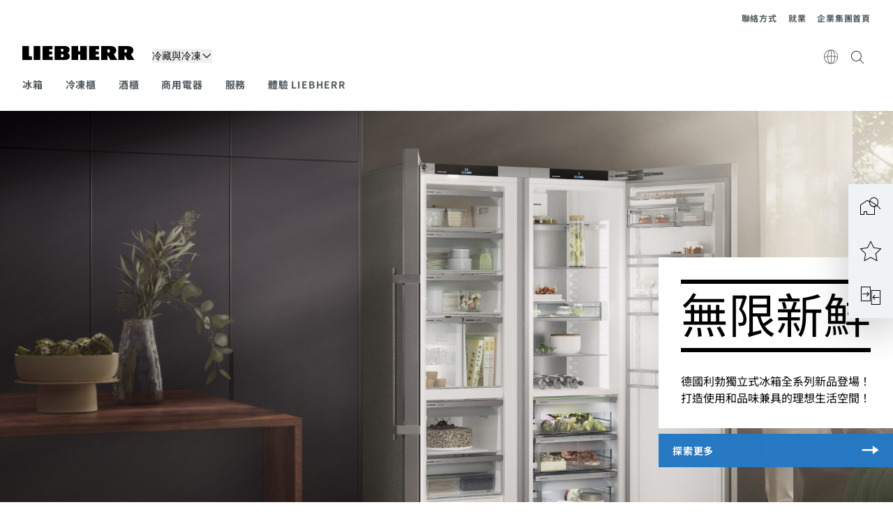

--- FILE ---
content_type: text/html; charset=utf-8
request_url: https://www.liebherr.com/zh-tw/%E5%86%B0%E7%AE%B1-%E5%86%B7%E5%87%8D%E6%AB%83/hausgeraete-3648105
body_size: 49146
content:
<!doctype html><html context="corporate" theme="hau" data-theme="hau" lang="zh-Hant" data-stencil-build="ylfifz47" hydrated="" class="hydrated"><head><meta charset="utf-8" data-next-head><title data-next-head>Liebherr利勃電器首頁</title><meta name="viewport" content="width=device-width,initial-scale=1" data-next-head><meta name="description" content="前往我們的首頁，探索產品、創新、最熱門的電器以及目前的優惠折扣。"><meta name="keywords" content="冰箱, 冰箱, 冷凍箱, 冷凍室, 冷藏冷凍兩用式冰箱, 商用電器, 完全一體式冰箱"><meta name="og:url" content="https://www.liebherr.com/zh-tw/%E5%86%B0%E7%AE%B1-%E5%86%B7%E5%87%8D%E6%AB%83/hausgeraete-3648105"><meta name="twitter:url" content="https://www.liebherr.com/zh-tw/%E5%86%B0%E7%AE%B1-%E5%86%B7%E5%87%8D%E6%AB%83/hausgeraete-3648105"><meta name="og:title" content="Liebherr利勃電器首頁"><meta name="twitter:title" content="Liebherr利勃電器首頁"><meta name="og:description" content="前往我們的首頁，探索產品、創新、最熱門的電器以及目前的優惠折扣。"><meta name="twitter:description" content="前往我們的首頁，探索產品、創新、最熱門的電器以及目前的優惠折扣。"><meta name="og:image" content="https://www-assets.liebherr.com/media/bu-media/lhbu-hau/global/_global_hau_social_pictures/home-startseite-liebherr-socialpicture-1200x630.jpg"><meta name="twitter:image" content="https://www-assets.liebherr.com/media/bu-media/lhbu-hau/global/_global_hau_social_pictures/home-startseite-liebherr-socialpicture-1200x630.jpg"><meta name="twitter:card" content="summary_large_image"><style sty-id="sc-patternlib-toast">/*!@*,:after,:before*/*.sc-patternlib-toast,.sc-patternlib-toast:after,.sc-patternlib-toast:before{border-color:var(--color-neutral-steel-200);border-style:solid;border-width:0;box-sizing:border-box}/*!@a*/a.sc-patternlib-toast{color:inherit;text-decoration:inherit}/*!@audio,canvas,embed,iframe,img,object,svg,video*/audio.sc-patternlib-toast,canvas.sc-patternlib-toast,embed.sc-patternlib-toast,iframe.sc-patternlib-toast,img.sc-patternlib-toast,object.sc-patternlib-toast,svg.sc-patternlib-toast,video.sc-patternlib-toast{display:block;vertical-align:middle}/*!@button,input,optgroup,select,textarea*/button.sc-patternlib-toast,input.sc-patternlib-toast,optgroup.sc-patternlib-toast,select.sc-patternlib-toast,textarea.sc-patternlib-toast{font-feature-settings:inherit;color:inherit;font-family:inherit;font-size:100%;font-variation-settings:inherit;font-weight:inherit;letter-spacing:inherit;line-height:inherit;margin:0;padding:0}/*!@blockquote,dd,dl,fieldset,figure,h1,h2,h3,h4,h5,h6,hr,p,pre*/blockquote.sc-patternlib-toast,dd.sc-patternlib-toast,dl.sc-patternlib-toast,fieldset.sc-patternlib-toast,figure.sc-patternlib-toast,h1.sc-patternlib-toast,h2.sc-patternlib-toast,h3.sc-patternlib-toast,h4.sc-patternlib-toast,h5.sc-patternlib-toast,h6.sc-patternlib-toast,hr.sc-patternlib-toast,p.sc-patternlib-toast,pre.sc-patternlib-toast{margin:0}/*!@fieldset,legend*/fieldset.sc-patternlib-toast,legend.sc-patternlib-toast{padding:0}/*!@h1,h2,h3,h4,h5,h6*/h1.sc-patternlib-toast,h2.sc-patternlib-toast,h3.sc-patternlib-toast,h4.sc-patternlib-toast,h5.sc-patternlib-toast,h6.sc-patternlib-toast{font-synthesis-weight:none}/*!@.block*/.block.sc-patternlib-toast{display:block}/*!@:host*/.sc-patternlib-toast-h{display:block}/*!@.static*/.static.sc-patternlib-toast{position:static}/*!@.flex*/.flex.sc-patternlib-toast{display:flex}/*!@.resize*/.resize.sc-patternlib-toast{resize:both}/*!@.uppercase*/.uppercase.sc-patternlib-toast{text-transform:uppercase}/*!@.filter*/.filter.sc-patternlib-toast{filter:var(--tw-blur) var(--tw-brightness) var(--tw-contrast) var(--tw-grayscale) var(--tw-hue-rotate) var(--tw-invert) var(--tw-saturate) var(--tw-sepia) var(--tw-drop-shadow)}/*!@.fixed*/.fixed.sc-patternlib-toast{position:fixed}/*!@.absolute*/.absolute.sc-patternlib-toast{position:absolute}/*!@.invisible*/.invisible.sc-patternlib-toast{visibility:hidden}/*!@.z-\[1500\]*/.z-\[1500\].sc-patternlib-toast{z-index:1500}/*!@.h-full*/.h-full.sc-patternlib-toast{height:100%}/*!@.min-h-\[56px\]*/.min-h-\[56px\].sc-patternlib-toast{min-height:56px}/*!@.w-full*/.w-full.sc-patternlib-toast{width:100%}/*!@.min-w-\[140px\]*/.min-w-\[140px\].sc-patternlib-toast{min-width:140px}/*!@.cursor-default*/.cursor-default.sc-patternlib-toast{cursor:default}/*!@.cursor-pointer*/.cursor-pointer.sc-patternlib-toast{cursor:pointer}/*!@.select-none*/.select-none.sc-patternlib-toast{-webkit-user-select:none;-moz-user-select:none;user-select:none}/*!@.flex-col*/.flex-col.sc-patternlib-toast{flex-direction:column}/*!@.items-center*/.items-center.sc-patternlib-toast{align-items:center}/*!@.justify-end*/.justify-end.sc-patternlib-toast{justify-content:flex-end}/*!@.justify-between*/.justify-between.sc-patternlib-toast{justify-content:space-between}/*!@.gap-x-2*/.gap-x-2.sc-patternlib-toast{-moz-column-gap:var(--spacing-2);column-gap:var(--spacing-2)}/*!@.overflow-hidden*/.overflow-hidden.sc-patternlib-toast{overflow:hidden}/*!@.overflow-ellipsis*/.overflow-ellipsis.sc-patternlib-toast{text-overflow:ellipsis}/*!@.px-\[24px\]*/.px-\[24px\].sc-patternlib-toast{padding-left:24px;padding-right:24px}/*!@.py-\[12px\]*/.py-\[12px\].sc-patternlib-toast{padding-bottom:12px;padding-top:12px}/*!@.py-\[3px\]*/.py-\[3px\].sc-patternlib-toast{padding-bottom:3px;padding-top:3px}/*!@.pl-\[8px\]*/.pl-\[8px\].sc-patternlib-toast{padding-left:8px}/*!@.font-text-bold*/.font-text-bold.sc-patternlib-toast{font-family:var(--copytext-font-family-bold)}/*!@.text-copy-small-uniform*/.text-copy-small-uniform.sc-patternlib-toast{font-size:var(--copytext-font-size-small-noctx);line-height:var(--copytext-line-height-small-noctx)}</style><style sty-id="sc-patternlib-header">/*!@*,:after,:before*/*.sc-patternlib-header,.sc-patternlib-header:after,.sc-patternlib-header:before{border-color:var(--color-neutral-steel-200);border-style:solid;border-width:0;box-sizing:border-box}/*!@a*/a.sc-patternlib-header{color:inherit;text-decoration:inherit}/*!@audio,canvas,embed,iframe,img,object,svg,video*/audio.sc-patternlib-header,canvas.sc-patternlib-header,embed.sc-patternlib-header,iframe.sc-patternlib-header,img.sc-patternlib-header,object.sc-patternlib-header,svg.sc-patternlib-header,video.sc-patternlib-header{display:block;vertical-align:middle}/*!@button,input,optgroup,select,textarea*/button.sc-patternlib-header,input.sc-patternlib-header,optgroup.sc-patternlib-header,select.sc-patternlib-header,textarea.sc-patternlib-header{font-feature-settings:inherit;color:inherit;font-family:inherit;font-size:100%;font-variation-settings:inherit;font-weight:inherit;letter-spacing:inherit;line-height:inherit;margin:0;padding:0}/*!@blockquote,dd,dl,fieldset,figure,h1,h2,h3,h4,h5,h6,hr,p,pre*/blockquote.sc-patternlib-header,dd.sc-patternlib-header,dl.sc-patternlib-header,fieldset.sc-patternlib-header,figure.sc-patternlib-header,h1.sc-patternlib-header,h2.sc-patternlib-header,h3.sc-patternlib-header,h4.sc-patternlib-header,h5.sc-patternlib-header,h6.sc-patternlib-header,hr.sc-patternlib-header,p.sc-patternlib-header,pre.sc-patternlib-header{margin:0}/*!@fieldset,legend*/fieldset.sc-patternlib-header,legend.sc-patternlib-header{padding:0}/*!@h1,h2,h3,h4,h5,h6*/h1.sc-patternlib-header,h2.sc-patternlib-header,h3.sc-patternlib-header,h4.sc-patternlib-header,h5.sc-patternlib-header,h6.sc-patternlib-header{font-synthesis-weight:none}/*!@.visible*/.visible.sc-patternlib-header{visibility:visible}/*!@.static*/.static.sc-patternlib-header{position:static}/*!@.fixed*/.fixed.sc-patternlib-header{position:fixed}/*!@.absolute*/.absolute.sc-patternlib-header{position:absolute}/*!@.relative*/.relative.sc-patternlib-header{position:relative}/*!@.block*/.block.sc-patternlib-header{display:block}/*!@.flex*/.flex.sc-patternlib-header{display:flex}/*!@.grid*/.grid.sc-patternlib-header{display:grid}/*!@.hidden*/.hidden.sc-patternlib-header{display:none}/*!@.transform*/.transform.sc-patternlib-header{transform:translate(var(--tw-translate-x),var(--tw-translate-y)) rotate(var(--tw-rotate)) skewX(var(--tw-skew-x)) skewY(var(--tw-skew-y)) scaleX(var(--tw-scale-x)) scaleY(var(--tw-scale-y))}/*!@.flex-wrap*/.flex-wrap.sc-patternlib-header{flex-wrap:wrap}/*!@.outline*/.outline.sc-patternlib-header{outline-style:solid}/*!@.transition*/.transition.sc-patternlib-header{transition-duration:.15s;transition-property:color,background-color,border-color,text-decoration-color,fill,stroke,opacity,box-shadow,transform,filter,-webkit-backdrop-filter;transition-property:color,background-color,border-color,text-decoration-color,fill,stroke,opacity,box-shadow,transform,filter,backdrop-filter;transition-property:color,background-color,border-color,text-decoration-color,fill,stroke,opacity,box-shadow,transform,filter,backdrop-filter,-webkit-backdrop-filter;transition-timing-function:cubic-bezier(.4,0,.2,1)}/*!@:host*/.sc-patternlib-header-h{display:block}/*!@.mobile-wrapper*/.mobile-wrapper.sc-patternlib-header{background-color:var(--color-white);display:grid;grid-template-areas:"logo service-top burger" "namespace namespace namespace" "main main main" "mobileLayer mobileLayer mobileLayer";grid-template-columns:150px calc(100% - 199px) 49px;position:relative;width:100%}/*!@.mobile-wrapper.mobile-menu-open*/.mobile-wrapper.mobile-menu-open.sc-patternlib-header{align-content:flex-start}/*!@.mobile-wrapper.mobile-menu-open .mobile-layer .meta-wrapper*/.mobile-wrapper.mobile-menu-open.sc-patternlib-header .mobile-layer.sc-patternlib-header .meta-wrapper.sc-patternlib-header{display:block}/*!@.logo-wrapper*/.logo-wrapper.sc-patternlib-header{align-items:flex-end;display:flex;grid-area:logo;height:40px;padding-left:20px}/*!@.logo-wrapper:only-child*/.logo-wrapper.sc-patternlib-header:only-child{padding-bottom:0}/*!@.service-top-wrapper*/.service-top-wrapper.sc-patternlib-header{grid-area:service-top;height:40px;justify-self:end}/*!@.service-bottom-wrapper*/.service-bottom-wrapper.sc-patternlib-header{grid-area:service-bottom;height:var(--spacing-0);overflow:hidden}/*!@.is-mobile .service-bottom-wrapper*/.is-mobile.sc-patternlib-header .service-bottom-wrapper.sc-patternlib-header{height:auto;overflow:auto}/*!@.mobile-layer .service-bottom-wrapper*/.mobile-layer.sc-patternlib-header .service-bottom-wrapper.sc-patternlib-header{border-color:var(--color-steel-200);border-style:solid;border-top-width:1px;display:block;padding-top:23px}/*!@::slotted(.service-navigation-bottom)*/.sc-patternlib-header-s>.service-navigation-bottom{color:var(--color-neutral-steel-800);display:flex;flex-wrap:wrap;padding-left:14px;padding-right:14px}/*!@.namespace-wrapper*/.namespace-wrapper.sc-patternlib-header{grid-area:namespace;height:27px;padding-left:20px}/*!@.main-wrapper*/.main-wrapper.sc-patternlib-header{grid-area:main;opacity:1;overflow:hidden;position:relative;transition:transform .2s ease-in,height .2s ease-in,left .2s ease-in,opacity 0s ease-in .2s}/*!@.main-wrapper--hidden*/.main-wrapper--hidden.sc-patternlib-header{display:none}/*!@.mobile-menu-open .main-wrapper*/.mobile-menu-open.sc-patternlib-header .main-wrapper.sc-patternlib-header{opacity:1;transition:transform .2s ease-in,left .2s ease-in,opacity 0s ease-in 0s}/*!@.show-level-2 .main-wrapper,.show-level-3 .main-wrapper*/.show-level-2.sc-patternlib-header .main-wrapper.sc-patternlib-header,.show-level-3.sc-patternlib-header .main-wrapper.sc-patternlib-header{transform:translateX(-100%)}/*!@.header-wrapper*/.header-wrapper.sc-patternlib-header{align-items:center;background-color:var(--color-white);display:flex;min-height:48px;overflow-x:clip;padding-top:2px;position:relative;width:100%}/*!@.flyout*/.flyout.sc-patternlib-header{grid-area:main;left:var(--spacing-0);opacity:0;position:absolute;top:var(--spacing-0);transform:translateX(50%);transition:transform .2s ease-in,left .2s ease-in;width:200%}/*!@.mobile-menu-open .flyout*/.mobile-menu-open.sc-patternlib-header .flyout.sc-patternlib-header{opacity:1}/*!@.show-level-2 .flyout*/.show-level-2.sc-patternlib-header .flyout.sc-patternlib-header{transform:translateX(0)}/*!@.show-level-3 .flyout*/.show-level-3.sc-patternlib-header .flyout.sc-patternlib-header{transform:translateX(-50%)}/*!@.meta-wrapper*/.meta-wrapper.sc-patternlib-header{display:none;grid-area:meta;height:var(--spacing-0);overflow:hidden;padding-bottom:15px}/*!@.is-mobile .meta-wrapper*/.is-mobile.sc-patternlib-header .meta-wrapper.sc-patternlib-header{height:auto;overflow:auto}/*!@.burger-menu*/.burger-menu.sc-patternlib-header{align-items:center;background-color:transparent;display:flex;grid-area:burger;height:40px;justify-content:center;padding-left:10px;padding-right:15px;padding-top:4px}/*!@.burger-menu .menu-button*/.burger-menu.sc-patternlib-header .menu-button.sc-patternlib-header{align-items:center;background-image:none;border-style:none;cursor:pointer;display:flex;height:24px;outline:2px solid transparent;outline-offset:2px;padding:var(--spacing-0);position:relative;width:24px}/*!@.burger-menu .menu-button .menu-icon-checkbox*/.burger-menu.sc-patternlib-header .menu-button.sc-patternlib-header .menu-icon-checkbox.sc-patternlib-header{-webkit-touch-callout:none;cursor:pointer;display:block;height:100%;opacity:0;position:absolute;width:100%;z-index:2}/*!@.burger-menu .menu-button div*/.burger-menu.sc-patternlib-header .menu-button.sc-patternlib-header div.sc-patternlib-header{bottom:var(--spacing-0);height:12px;left:var(--spacing-0);margin:auto;position:relative;right:var(--spacing-0);top:var(--spacing-0);top:2px;width:18px}/*!@.burger-menu .menu-button span*/.burger-menu.sc-patternlib-header .menu-button.sc-patternlib-header span.sc-patternlib-header{background-color:var(--bar-bg,#000);border-radius:0;display:block;height:1px;position:absolute;transition:all .2s cubic-bezier(.1,.82,.76,.965);width:100%}/*!@.burger-menu .menu-button span:first-of-type*/.burger-menu.sc-patternlib-header .menu-button.sc-patternlib-header span.sc-patternlib-header:first-of-type{top:0}/*!@.burger-menu .menu-button span:last-of-type*/.burger-menu.sc-patternlib-header .menu-button.sc-patternlib-header span.sc-patternlib-header:last-of-type{bottom:0}/*!@.mobile-menu-open .menu-button:hover .menu-icon-checkbox+div span*/.mobile-menu-open.sc-patternlib-header .menu-button.sc-patternlib-header:hover .menu-icon-checkbox.sc-patternlib-header+div.sc-patternlib-header span.sc-patternlib-header{width:22px}/*!@.mobile-menu-open .menu-button .menu-icon-checkbox+div span:first-of-type*/.mobile-menu-open.sc-patternlib-header .menu-button.sc-patternlib-header .menu-icon-checkbox.sc-patternlib-header+div.sc-patternlib-header span.sc-patternlib-header:first-of-type{top:6px;transform:rotate(45deg)}/*!@.mobile-menu-open .menu-button .menu-icon-checkbox+div span:last-of-type*/.mobile-menu-open.sc-patternlib-header .menu-button.sc-patternlib-header .menu-icon-checkbox.sc-patternlib-header+div.sc-patternlib-header span.sc-patternlib-header:last-of-type{bottom:5px;transform:rotate(-45deg)}/*!@.portal-wrapper*/.portal-wrapper.sc-patternlib-header{height:27px;padding-bottom:11px}/*!@.partner-wrapper*/.partner-wrapper.sc-patternlib-header{height:27px;padding-bottom:9px}/*!@.liebherr-logo*/.liebherr-logo.sc-patternlib-header{height:16px;margin-bottom:9px;min-width:128px}/*!@.partner-logo*/.partner-logo.sc-patternlib-header{height:18px}/*!@.service-navigation-top*/.service-navigation-top.sc-patternlib-header{align-items:center;display:flex;font-size:var(--copytext-font-size-smaller);padding-top:4px}/*!@.bu-navigation*/.bu-navigation.sc-patternlib-header{display:none;left:var(--spacing-0);position:absolute;top:var(--spacing-0)}/*!@::slotted(a)*/.sc-patternlib-header-s>a{color:var(--color-black);text-decoration-line:none}/*!@::slotted(a:hover)*/.sc-patternlib-header-s>a:hover{color:var(--color-steel-600)}/*!@.mobile-layer*/.mobile-layer.sc-patternlib-header{background-color:var(--color-white);bottom:var(--spacing-0);grid-area:mobileLayer;left:150%;min-height:calc(100% - 68px);overflow:hidden;padding-bottom:23px;position:fixed;top:68px;transition:left .2s ease-in,width 0s linear .2s;width:var(--spacing-0)}/*!@.mobile-menu-open .mobile-layer*/.mobile-menu-open.sc-patternlib-header .mobile-layer.sc-patternlib-header{left:var(--spacing-0);overflow-y:auto;position:fixed;top:68px;transition:left .2s ease-in,width 0s linear 0s;width:100%}/*!@.product-segments-wrapper*/.product-segments-wrapper.sc-patternlib-header{height:var(--spacing-0);overflow:hidden;padding-top:15px}/*!@.is-mobile .product-segments-wrapper*/.is-mobile.sc-patternlib-header .product-segments-wrapper.sc-patternlib-header{height:auto;overflow:auto}/*!@.product-segments-wrapper ::slotted(a)*/.product-segments-wrapper .sc-patternlib-header-s>a{align-items:center;color:var(--color-black);display:flex;flex-direction:row;font-size:var(--copytext-font-size-smaller);justify-content:space-between;letter-spacing:var(--letter-spacing-basic);line-height:var(--copytext-line-height-small);outline:2px solid transparent;outline-offset:2px;padding-left:20px;padding-right:14px;padding-top:12px}/*!@.backdrop*/.backdrop.sc-patternlib-header{bottom:var(--spacing-0);display:none;left:var(--spacing-0);opacity:0;position:fixed;right:var(--spacing-0);top:var(--spacing-0);transition:opacity .15s linear;width:var(--spacing-0);z-index:-10}/*!@.backdrop.show-backdrop*/.backdrop.show-backdrop.sc-patternlib-header{opacity:1;width:auto}@media (min-width:768px){/*!@.mobile-wrapper*/.mobile-wrapper.sc-patternlib-header{grid-template-columns:150px calc(100% - 204px) 54px}/*!@.mobile-wrapper:has(.logo-wrapper:only-child)*/.mobile-wrapper.sc-patternlib-header:has(.logo-wrapper:only-child){align-content:center;align-items:center;display:flex;height:72px;padding-bottom:0}/*!@.mobile-wrapper:has(.logo-wrapper:only-child) .logo-wrapper:only-child*/.mobile-wrapper.sc-patternlib-header:has(.logo-wrapper:only-child) .logo-wrapper.sc-patternlib-header:only-child{align-items:center}/*!@.service-top-wrapper*/.service-top-wrapper.sc-patternlib-header{height:44px;padding-top:7px}/*!@.main-wrapper*/.main-wrapper.sc-patternlib-header{opacity:0}/*!@.header-wrapper*/.header-wrapper.sc-patternlib-header{min-height:72px}/*!@.burger-menu*/.burger-menu.sc-patternlib-header{height:44px;padding-left:15px;padding-top:12px}/*!@.burger-menu .menu-button*/.burger-menu.sc-patternlib-header .menu-button.sc-patternlib-header{height:32px;width:32px}/*!@.burger-menu .menu-button div*/.burger-menu.sc-patternlib-header .menu-button.sc-patternlib-header div.sc-patternlib-header{height:16px;top:4px;width:24px}/*!@.mobile-menu-open .menu-button .menu-icon-checkbox+div span:first-of-type*/.mobile-menu-open.sc-patternlib-header .menu-button.sc-patternlib-header .menu-icon-checkbox.sc-patternlib-header+div.sc-patternlib-header span.sc-patternlib-header:first-of-type{top:7px}/*!@.mobile-menu-open .menu-button .menu-icon-checkbox+div span:last-of-type*/.mobile-menu-open.sc-patternlib-header .menu-button.sc-patternlib-header .menu-icon-checkbox.sc-patternlib-header+div.sc-patternlib-header span.sc-patternlib-header:last-of-type{bottom:8px}/*!@.liebherr-logo*/.liebherr-logo.sc-patternlib-header{margin-bottom:3px}/*!@.service-navigation-top*/.service-navigation-top.sc-patternlib-header{font-size:var(--copytext-font-size-small)}/*!@.mobile-layer*/.mobile-layer.sc-patternlib-header{min-height:calc(100% - 72px);top:72px}/*!@.mobile-menu-open .mobile-layer*/.mobile-menu-open.sc-patternlib-header .mobile-layer.sc-patternlib-header{top:72px}}@media (min-width:992px){/*!@.mobile-wrapper*/.mobile-wrapper.sc-patternlib-header{align-items:center;grid-template-areas:"meta meta meta meta" "logo namespace service-bottom service-top" "main main main main";grid-template-columns:auto 1fr 1fr auto;overflow:visible;padding-bottom:17px;position:static;row-gap:0}/*!@.logo-wrapper*/.logo-wrapper.sc-patternlib-header{height:auto;padding-bottom:6px;padding-left:var(--spacing-0)}/*!@.service-top-wrapper*/.service-top-wrapper.sc-patternlib-header{height:auto;padding-top:0}/*!@.service-bottom-wrapper*/.service-bottom-wrapper.sc-patternlib-header{height:auto;overflow:auto;padding-top:3px}/*!@.mobile-layer .service-bottom-wrapper*/.mobile-layer.sc-patternlib-header .service-bottom-wrapper.sc-patternlib-header{border-width:0;display:flex;justify-content:flex-end;padding-top:var(--spacing-0)}/*!@::slotted(.service-navigation-bottom)*/.sc-patternlib-header-s>.service-navigation-bottom{padding-left:var(--spacing-0);padding-right:var(--spacing-0)}/*!@.namespace-wrapper*/.namespace-wrapper.sc-patternlib-header{padding-bottom:0;padding-left:var(--spacing-0);padding-top:3px}/*!@.main-wrapper*/.main-wrapper.sc-patternlib-header{display:block;height:auto!important;left:var(--spacing-0);opacity:1;overflow:visible;padding-top:5px}/*!@.show-level-2 .main-wrapper,.show-level-3 .main-wrapper*/.show-level-2.sc-patternlib-header .main-wrapper.sc-patternlib-header,.show-level-3.sc-patternlib-header .main-wrapper.sc-patternlib-header{transform:none}/*!@.header-wrapper*/.header-wrapper.sc-patternlib-header{display:block;overflow-x:visible;padding-top:var(--spacing-0)}/*!@.flyout*/.flyout.sc-patternlib-header{grid-area:unset;left:var(--spacing-0);opacity:1;position:absolute;right:var(--spacing-0);top:100%;width:100%}/*!@.flyout,.show-level-2 .flyout,.show-level-3 .flyout*/.flyout.sc-patternlib-header,.show-level-2.sc-patternlib-header .flyout.sc-patternlib-header,.show-level-3.sc-patternlib-header .flyout.sc-patternlib-header{transform:none}/*!@.meta-wrapper*/.meta-wrapper.sc-patternlib-header{display:block;height:auto;overflow:auto;padding-bottom:4px;padding-top:14px;text-align:right}/*!@.burger-menu*/.burger-menu.sc-patternlib-header{display:none}/*!@.portal-wrapper*/.portal-wrapper.sc-patternlib-header{margin-bottom:var(--spacing-0);padding-bottom:8px;padding-left:17px}/*!@.partner-wrapper*/.partner-wrapper.sc-patternlib-header{align-items:center;border-color:var(--color-steel-200);border-left-width:2px;bottom:18px;display:flex;height:46px;margin-left:24px;margin-top:var(--spacing-0);padding-bottom:var(--spacing-0);padding-left:24px;position:relative}/*!@.liebherr-logo*/.liebherr-logo.sc-patternlib-header{height:20px}/*!@.partner-logo*/.partner-logo.sc-patternlib-header{align-items:center;display:flex;height:25px}/*!@.service-navigation-top*/.service-navigation-top.sc-patternlib-header{font-size:var(--copytext-font-size-extra-small)}/*!@.bu-navigation*/.bu-navigation.sc-patternlib-header{display:block;width:100%}/*!@.bu-navigation ::slotted(*)*/.bu-navigation .sc-patternlib-header-s>*{position:relative;z-index:20}/*!@.mobile-layer*/.mobile-layer.sc-patternlib-header{top:var(--spacing-0)}/*!@.mobile-layer,.product-segments-wrapper*/.mobile-layer.sc-patternlib-header,.product-segments-wrapper.sc-patternlib-header{display:none;transition:none}/*!@.product-segments-wrapper ::slotted(a)*/.product-segments-wrapper .sc-patternlib-header-s>a{display:none}/*!@.backdrop*/.backdrop.sc-patternlib-header{display:block}/*!@.main-navigation-content*/.main-navigation-content.sc-patternlib-header{position:relative;z-index:10}}@media (max-width:992px){/*!@.main-navigation-content*/.main-navigation-content.sc-patternlib-header{width:100vw}}</style><style sty-id="sc-patternlib-headline">/*!@*,:after,:before*/*.sc-patternlib-headline,.sc-patternlib-headline:after,.sc-patternlib-headline:before{border-color:var(--color-neutral-steel-200);border-style:solid;border-width:0;box-sizing:border-box}/*!@a*/a.sc-patternlib-headline{color:inherit;text-decoration:inherit}/*!@audio,canvas,embed,iframe,img,object,svg,video*/audio.sc-patternlib-headline,canvas.sc-patternlib-headline,embed.sc-patternlib-headline,iframe.sc-patternlib-headline,img.sc-patternlib-headline,object.sc-patternlib-headline,svg.sc-patternlib-headline,video.sc-patternlib-headline{display:block;vertical-align:middle}/*!@button,input,optgroup,select,textarea*/button.sc-patternlib-headline,input.sc-patternlib-headline,optgroup.sc-patternlib-headline,select.sc-patternlib-headline,textarea.sc-patternlib-headline{font-feature-settings:inherit;color:inherit;font-family:inherit;font-size:100%;font-variation-settings:inherit;font-weight:inherit;letter-spacing:inherit;line-height:inherit;margin:0;padding:0}/*!@blockquote,dd,dl,fieldset,figure,h1,h2,h3,h4,h5,h6,hr,p,pre*/blockquote.sc-patternlib-headline,dd.sc-patternlib-headline,dl.sc-patternlib-headline,fieldset.sc-patternlib-headline,figure.sc-patternlib-headline,h1.sc-patternlib-headline,h2.sc-patternlib-headline,h3.sc-patternlib-headline,h4.sc-patternlib-headline,h5.sc-patternlib-headline,h6.sc-patternlib-headline,hr.sc-patternlib-headline,p.sc-patternlib-headline,pre.sc-patternlib-headline{margin:0}/*!@fieldset,legend*/fieldset.sc-patternlib-headline,legend.sc-patternlib-headline{padding:0}/*!@h1,h2,h3,h4,h5,h6*/h1.sc-patternlib-headline,h2.sc-patternlib-headline,h3.sc-patternlib-headline,h4.sc-patternlib-headline,h5.sc-patternlib-headline,h6.sc-patternlib-headline{font-synthesis-weight:none}/*!@.block*/.block.sc-patternlib-headline{display:block}/*!@.hidden*/.hidden.sc-patternlib-headline{display:none}/*!@.transform*/.transform.sc-patternlib-headline{transform:translate(var(--tw-translate-x),var(--tw-translate-y)) rotate(var(--tw-rotate)) skewX(var(--tw-skew-x)) skewY(var(--tw-skew-y)) scaleX(var(--tw-scale-x)) scaleY(var(--tw-scale-y))}@keyframes scaleSeparator{0%{transform:scaleX(0)}to{transform:scale(1)}}@keyframes scaleBox{0%{transform:scaleY(0)}to{transform:scale(1)}}@keyframes fadeIn{0%{opacity:0}to{opacity:1}}@keyframes textFadeIn{0%{opacity:0;transform:translateY(20px)}to{opacity:1;transform:translate(0)}}@keyframes slideFadeIn{0%{opacity:0;transform:translateX(5%)}to{opacity:1;transform:translateX(0)}}/*!@:host*/.sc-patternlib-headline-h{font-synthesis-weight:none;display:block}/*!@::slotted(.h1),::slotted(h1)*/.sc-patternlib-headline-s>.h1,.sc-patternlib-headline-s>h1{display:inline-block;font-size:var(--h1-font-size)!important;line-height:var(--h1-line-height)!important;margin:0;overflow-wrap:break-word;padding:0}/*!@::slotted(.h2),::slotted(h2)*/.sc-patternlib-headline-s>.h2,.sc-patternlib-headline-s>h2{display:inline-block;font-size:var(--h2-font-size)!important;line-height:var(--h2-line-height)!important;margin:0;overflow-wrap:break-word;padding:0}/*!@::slotted(.h3),::slotted(h3)*/.sc-patternlib-headline-s>.h3,.sc-patternlib-headline-s>h3{display:inline-block;font-size:var(--h3-font-size)!important;line-height:var(--h3-line-height)!important;margin:0;overflow-wrap:break-word;padding:0}/*!@::slotted(.h4),::slotted(h4)*/.sc-patternlib-headline-s>.h4,.sc-patternlib-headline-s>h4{display:inline-block;font-size:var(--h4-font-size)!important;line-height:var(--h4-line-height)!important;margin:0;overflow-wrap:break-word;padding:0}/*!@::slotted(.h5),::slotted(h5)*/.sc-patternlib-headline-s>.h5,.sc-patternlib-headline-s>h5{display:inline-block;font-size:var(--h5-font-size)!important;line-height:var(--h5-line-height)!important;margin:0;overflow-wrap:break-word;padding:0}/*!@::slotted(.h6),::slotted(h6)*/.sc-patternlib-headline-s>.h6,.sc-patternlib-headline-s>h6{display:inline-block;font-size:var(--h6-font-size)!important;line-height:var(--h6-line-height)!important;margin:0;overflow-wrap:break-word;padding:0}/*!@::slotted(.display-1)*/.sc-patternlib-headline-s>.display-1{display:inline-block;font-size:var(--display1-font-size)!important;line-height:var(--display1-line-height)!important;margin:0;overflow-wrap:break-word;padding:0}/*!@::slotted(.display-2)*/.sc-patternlib-headline-s>.display-2{display:inline-block;font-size:var(--display2-font-size)!important;line-height:var(--display2-line-height)!important;margin:0;overflow-wrap:break-word;padding:0}/*!@.clamp-line*/.clamp-line.sc-patternlib-headline{-webkit-box-orient:vertical;display:-webkit-box;overflow:hidden}/*!@.headline-container*/.headline-container.sc-patternlib-headline{display:inline-block;font-family:var(--headline-font-family);overflow:hidden}/*!@.headline-container.white-font*/.headline-container.white-font.sc-patternlib-headline{color:var(--color-white)}/*!@.headline-container .card-separator*/.headline-container.sc-patternlib-headline .card-separator.sc-patternlib-headline{background-color:var(--color-black)}/*!@.headline-container .card-separator.white*/.headline-container.sc-patternlib-headline .card-separator.white.sc-patternlib-headline{background-color:var(--color-white)}/*!@.headline-container.none .card-separator*/.headline-container.none.sc-patternlib-headline .card-separator.sc-patternlib-headline{background-color:transparent}/*!@.headline-container .display-1*/.headline-container.sc-patternlib-headline .display-1.sc-patternlib-headline{display:inline-block;font-size:var(--display1-font-size);line-height:var(--display1-line-height);margin:0;overflow-wrap:break-word;padding:0}/*!@.headline-container.display-1 .card-separator-top*/.headline-container.display-1.sc-patternlib-headline .card-separator-top.sc-patternlib-headline{height:var(--seperator-height-display1);margin-bottom:var(--margin-bottom-display1);width:var(--headline-width)}/*!@.headline-container.display-1 .card-separator-bottom*/.headline-container.display-1.sc-patternlib-headline .card-separator-bottom.sc-patternlib-headline{height:var(--seperator-height-display1);margin-top:var(--margin-top-display1);width:var(--headline-width)}/*!@.headline-container.display-1 .card-separator-bottom-only*/.headline-container.display-1.sc-patternlib-headline .card-separator-bottom-only.sc-patternlib-headline{height:var(--seperator-height-display1);margin-top:var(--margin-top-display1)!important;width:var(--seperator-width-display1)}/*!@.headline-container .display-2*/.headline-container.sc-patternlib-headline .display-2.sc-patternlib-headline{display:inline-block;font-size:var(--display2-font-size);line-height:var(--display2-line-height);margin:0;overflow-wrap:break-word;padding:0}/*!@.headline-container.display-2 .card-separator-top*/.headline-container.display-2.sc-patternlib-headline .card-separator-top.sc-patternlib-headline{height:var(--seperator-height-display2);margin-bottom:var(--margin-bottom-display2);width:var(--headline-width)}/*!@.headline-container.display-2 .card-separator-bottom*/.headline-container.display-2.sc-patternlib-headline .card-separator-bottom.sc-patternlib-headline{height:var(--seperator-height-display2);margin-top:var(--margin-top-display2);width:var(--headline-width)}/*!@.headline-container.display-2 .card-separator-bottom-only*/.headline-container.display-2.sc-patternlib-headline .card-separator-bottom-only.sc-patternlib-headline{height:var(--seperator-height-display2);margin-top:var(--margin-top-display2)!important;width:var(--seperator-width-display2)}/*!@.headline-container h1*/.headline-container.sc-patternlib-headline h1.sc-patternlib-headline{display:inline-block;font-size:var(--h1-font-size);line-height:var(--h1-line-height);margin:0;overflow-wrap:break-word;padding:0}/*!@.headline-container.h1 .card-separator-top*/.headline-container.h1.sc-patternlib-headline .card-separator-top.sc-patternlib-headline{height:var(--seperator-height-h1);margin-bottom:var(--margin-bottom-h1);width:var(--headline-width)}/*!@.headline-container.h1 .card-separator-bottom*/.headline-container.h1.sc-patternlib-headline .card-separator-bottom.sc-patternlib-headline{height:var(--seperator-height-h1);margin-top:var(--margin-top-h1);width:var(--headline-width)}/*!@.headline-container.h1 .card-separator-bottom-only*/.headline-container.h1.sc-patternlib-headline .card-separator-bottom-only.sc-patternlib-headline{height:var(--seperator-height-h1);margin-top:var(--margin-top-h1)!important;width:var(--seperator-width-h1)}/*!@.headline-container h2*/.headline-container.sc-patternlib-headline h2.sc-patternlib-headline{display:inline-block;font-size:var(--h2-font-size);line-height:var(--h2-line-height);margin:0;overflow-wrap:break-word;padding:0}/*!@.headline-container.h2 .card-separator-top*/.headline-container.h2.sc-patternlib-headline .card-separator-top.sc-patternlib-headline{height:var(--seperator-height-h2);margin-bottom:var(--margin-bottom-h2);width:var(--headline-width)}/*!@.headline-container.h2 .card-separator-bottom*/.headline-container.h2.sc-patternlib-headline .card-separator-bottom.sc-patternlib-headline{height:var(--seperator-height-h2);margin-top:var(--margin-top-h2);width:var(--headline-width)}/*!@.headline-container.h2 .card-separator-bottom-only*/.headline-container.h2.sc-patternlib-headline .card-separator-bottom-only.sc-patternlib-headline{height:var(--seperator-height-h2);margin-top:var(--margin-top-h2)!important;width:var(--seperator-width-h2)}/*!@.headline-container h3*/.headline-container.sc-patternlib-headline h3.sc-patternlib-headline{display:inline-block;font-size:var(--h3-font-size);line-height:var(--h3-line-height);margin:0;overflow-wrap:break-word;padding:0}/*!@.headline-container.h3 .card-separator-top*/.headline-container.h3.sc-patternlib-headline .card-separator-top.sc-patternlib-headline{height:var(--seperator-height-h3);margin-bottom:var(--margin-bottom-h3);width:var(--headline-width)}/*!@.headline-container.h3 .card-separator-bottom*/.headline-container.h3.sc-patternlib-headline .card-separator-bottom.sc-patternlib-headline{height:var(--seperator-height-h3);margin-top:var(--margin-top-h3);width:var(--headline-width)}/*!@.headline-container.h3 .card-separator-bottom-only*/.headline-container.h3.sc-patternlib-headline .card-separator-bottom-only.sc-patternlib-headline{height:var(--seperator-height-h3);margin-top:var(--margin-top-h3)!important;width:var(--seperator-width-h3)}/*!@.headline-container h4*/.headline-container.sc-patternlib-headline h4.sc-patternlib-headline{display:inline-block;font-size:var(--h4-font-size);line-height:var(--h4-line-height);margin:0;overflow-wrap:break-word;padding:0}/*!@.headline-container.h4 .card-separator-top*/.headline-container.h4.sc-patternlib-headline .card-separator-top.sc-patternlib-headline{height:var(--seperator-height-h4);margin-bottom:var(--margin-bottom-h4);width:var(--headline-width)}/*!@.headline-container.h4 .card-separator-bottom*/.headline-container.h4.sc-patternlib-headline .card-separator-bottom.sc-patternlib-headline{height:var(--seperator-height-h4);margin-top:var(--margin-top-h4);width:var(--headline-width)}/*!@.headline-container.h4 .card-separator-bottom-only*/.headline-container.h4.sc-patternlib-headline .card-separator-bottom-only.sc-patternlib-headline{height:var(--seperator-height-h4);margin-top:var(--margin-top-h4)!important;width:var(--seperator-width-h4)}/*!@.headline-container h5*/.headline-container.sc-patternlib-headline h5.sc-patternlib-headline{display:inline-block;font-size:var(--h5-font-size);line-height:var(--h5-line-height);margin:0;overflow-wrap:break-word;padding:0}/*!@.headline-container.h5 .card-separator-top*/.headline-container.h5.sc-patternlib-headline .card-separator-top.sc-patternlib-headline{height:var(--seperator-height-h5);margin-bottom:var(--margin-bottom-h5);width:var(--headline-width)}/*!@.headline-container.h5 .card-separator-bottom*/.headline-container.h5.sc-patternlib-headline .card-separator-bottom.sc-patternlib-headline{height:var(--seperator-height-h5);margin-top:var(--margin-top-h5);width:var(--headline-width)}/*!@.headline-container.h5 .card-separator-bottom-only*/.headline-container.h5.sc-patternlib-headline .card-separator-bottom-only.sc-patternlib-headline{height:var(--seperator-height-h5);margin-top:var(--margin-top-h5)!important;width:var(--seperator-width-h5)}/*!@.headline-container h6*/.headline-container.sc-patternlib-headline h6.sc-patternlib-headline{display:inline-block;font-size:var(--h6-font-size);line-height:var(--h6-line-height);margin:0;overflow-wrap:break-word;padding:0}/*!@.headline-container.h6 .card-separator-top*/.headline-container.h6.sc-patternlib-headline .card-separator-top.sc-patternlib-headline{height:var(--seperator-height-h6);margin-bottom:var(--margin-bottom-h6);width:var(--headline-width)}/*!@.headline-container.h6 .card-separator-bottom*/.headline-container.h6.sc-patternlib-headline .card-separator-bottom.sc-patternlib-headline{height:var(--seperator-height-h6);margin-top:var(--margin-top-h6);width:var(--headline-width)}/*!@.headline-container.h6 .card-separator-bottom-only*/.headline-container.h6.sc-patternlib-headline .card-separator-bottom-only.sc-patternlib-headline{height:var(--seperator-height-h6);margin-top:var(--margin-top-h6)!important;width:var(--seperator-width-h6)}/*!@.headline-container.later*/.headline-container.later.sc-patternlib-headline{opacity:0}/*!@.headline-container.later .card-separator*/.headline-container.later.sc-patternlib-headline .card-separator.sc-patternlib-headline{transform:scaleX(0)}/*!@.headline-container.now*/.headline-container.now.sc-patternlib-headline{animation-delay:0s;animation-duration:1.5s;animation-fill-mode:backwards;animation-name:fadeIn}/*!@.headline-container.now.hero,.headline-container.now.hero .card-separator*/.headline-container.now.hero.sc-patternlib-headline,.headline-container.now.hero.sc-patternlib-headline .card-separator.sc-patternlib-headline{animation-delay:1s}/*!@.headline-container.now .card-separator*/.headline-container.now.sc-patternlib-headline .card-separator.sc-patternlib-headline{animation-delay:0s;animation-duration:2s;animation-fill-mode:backwards;animation-name:scaleSeparator;animation-timing-function:ease-out;background-color:var(--color-black);transform-origin:left}/*!@.headline-container.now .card-separator.white*/.headline-container.now.sc-patternlib-headline .card-separator.white.sc-patternlib-headline{background-color:var(--color-white)}/*!@.white-font*/.white-font.sc-patternlib-headline{color:#fff!important}/*!@.static*/.static.sc-patternlib-headline{position:static}/*!@.inline*/.inline.sc-patternlib-headline{display:inline}/*!@.resize*/.resize.sc-patternlib-headline{resize:both}</style><style sty-id="sc-patternlib-button">/*!@*,:after,:before*/*.sc-patternlib-button,.sc-patternlib-button:after,.sc-patternlib-button:before{border-color:var(--color-neutral-steel-200);border-style:solid;border-width:0;box-sizing:border-box}/*!@a*/a.sc-patternlib-button{color:inherit;text-decoration:inherit}/*!@audio,canvas,embed,iframe,img,object,svg,video*/audio.sc-patternlib-button,canvas.sc-patternlib-button,embed.sc-patternlib-button,iframe.sc-patternlib-button,img.sc-patternlib-button,object.sc-patternlib-button,svg.sc-patternlib-button,video.sc-patternlib-button{display:block;vertical-align:middle}/*!@button,input,optgroup,select,textarea*/button.sc-patternlib-button,input.sc-patternlib-button,optgroup.sc-patternlib-button,select.sc-patternlib-button,textarea.sc-patternlib-button{font-feature-settings:inherit;color:inherit;font-family:inherit;font-size:100%;font-variation-settings:inherit;font-weight:inherit;letter-spacing:inherit;line-height:inherit;margin:0;padding:0}/*!@blockquote,dd,dl,fieldset,figure,h1,h2,h3,h4,h5,h6,hr,p,pre*/blockquote.sc-patternlib-button,dd.sc-patternlib-button,dl.sc-patternlib-button,fieldset.sc-patternlib-button,figure.sc-patternlib-button,h1.sc-patternlib-button,h2.sc-patternlib-button,h3.sc-patternlib-button,h4.sc-patternlib-button,h5.sc-patternlib-button,h6.sc-patternlib-button,hr.sc-patternlib-button,p.sc-patternlib-button,pre.sc-patternlib-button{margin:0}/*!@fieldset,legend*/fieldset.sc-patternlib-button,legend.sc-patternlib-button{padding:0}/*!@h1,h2,h3,h4,h5,h6*/h1.sc-patternlib-button,h2.sc-patternlib-button,h3.sc-patternlib-button,h4.sc-patternlib-button,h5.sc-patternlib-button,h6.sc-patternlib-button{font-synthesis-weight:none}/*!@.collapse*/.collapse.sc-patternlib-button{visibility:collapse}/*!@.absolute*/.absolute.sc-patternlib-button{position:absolute}/*!@.relative*/.relative.sc-patternlib-button{position:relative}/*!@.block*/.block.sc-patternlib-button{display:block}/*!@.hidden*/.hidden.sc-patternlib-button{display:none}/*!@.border-collapse*/.border-collapse.sc-patternlib-button{border-collapse:collapse}/*!@.border*/.border.sc-patternlib-button{border-width:1px}/*!@.uppercase*/.uppercase.sc-patternlib-button{text-transform:uppercase}/*!@.outline*/.outline.sc-patternlib-button{outline-style:solid}/*!@:host*/.sc-patternlib-button-h{all:unset;background-color:transparent;border-collapse:collapse;border-radius:0;border-spacing:0;box-sizing:border-box;color:inherit;font-family:inherit;font-family:var(--ppl-font-family-text-bold);font-size:100%;font-size:var(--ppl-font-size-copy-smaller);letter-spacing:.78px;line-height:1.5;line-height:var(--ppl-line-heigh-copy-smaller);line-height:24px;list-style:none;margin:0;min-width:0;padding:0;quotes:none;text-decoration:none;vertical-align:baseline}/*!@.button*/.button.sc-patternlib-button{--button-size:48px;box-sizing:border-box;cursor:pointer;display:inline-flex;min-height:var(--button-size);min-width:var(--button-size);outline:none;padding:0 19px;position:relative;width:100%}/*!@.button.M*/.button.M.sc-patternlib-button{--button-size:40px}/*!@.button.S*/.button.S.sc-patternlib-button{--button-size:32px}/*!@.button.giant*/.button.giant.sc-patternlib-button{--button-size:76px}/*!@.button.M.icon-only,.button.S.icon-only*/.button.M.icon-only.sc-patternlib-button,.button.S.icon-only.sc-patternlib-button{padding-left:7px!important;padding-right:7px!important}/*!@.button.has-icon.icon-left*/.button.has-icon.icon-left.sc-patternlib-button{padding-right:23px}/*!@.button.L:not(.has-icon)*/.button.L.sc-patternlib-button:not(.has-icon){padding-left:35px;padding-right:35px}/*!@.button.L.icon-only*/.button.L.icon-only.sc-patternlib-button{padding-left:11px!important;padding-right:11px!important}/*!@.button.giant.icon-only*/.button.giant.icon-only.sc-patternlib-button{padding-left:15px!important;padding-right:15px!important}/*!@.button.icon-only*/.button.icon-only.sc-patternlib-button{justify-content:center;letter-spacing:0}/*!@.button.primary*/.button.primary.sc-patternlib-button{fill:var(--button-text-primary);background-color:var(--button-surface-primary);border:1px solid var(--button-stroke-primary);color:var(--button-text-primary)}/*!@.button.primary:not(.no-states).hovered*/.button.primary.sc-patternlib-button:not(.no-states).hovered{fill:var(--button-text-primary-hover);background-color:var(--button-surface-primary-hover);border:1px solid var(--button-stroke-primary-hover);color:var(--button-text-primary-hover)}/*!@.button.primary:not(.no-states):active:not(:disabled)*/.button.primary.sc-patternlib-button:not(.no-states):active:not(:disabled){fill:var(--button-text-primary-active);background-color:var(--button-surface-primary-active);border:1px solid var(--button-stroke-primary-active);color:var(--button-text-primary-active)}/*!@.button.primary:disabled,.button.primary[aria-disabled=true]*/.button.primary.sc-patternlib-button:disabled,.button.primary[aria-disabled=true].sc-patternlib-button{fill:var(--button-text-primary-disabled);background-color:var(--button-surface-primary-disabled);border:1px solid var(--button-stroke-primary-disabled);color:var(--button-text-primary-disabled);cursor:not-allowed}/*!@.button.primary:focus*/.button.primary.sc-patternlib-button:focus{outline:none}/*!@.button.primary.focus-keyboard-style,.button.primary:focus-visible*/.button.primary.focus-keyboard-style.sc-patternlib-button,.button.primary.sc-patternlib-button:focus-visible{outline:2px solid var(--button-stroke-primary-focus);outline-offset:3px}/*!@.button.primary.focus-keyboard-style.focusgap-theme-color,.button.primary:focus-visible.focusgap-theme-color*/.button.primary.focus-keyboard-style.focusgap-theme-color.sc-patternlib-button,.button.primary.sc-patternlib-button:focus-visible.focusgap-theme-color{box-shadow:0 0 0 3px var(--button-stroke-primary-focusgap),0 0 0 5px var(--button-stroke-primary-focus);outline:none}/*!@.button.primary.focus-keyboard-style.focus-border-inside,.button.primary:focus-visible.focus-border-inside*/.button.primary.focus-keyboard-style.focus-border-inside.sc-patternlib-button,.button.primary.sc-patternlib-button:focus-visible.focus-border-inside{outline-offset:-2px}/*!@.button.primary .loading-indicator-animator*/.button.primary.sc-patternlib-button .loading-indicator-animator.sc-patternlib-button{background-color:var(--button-loading-primary)}/*!@.button.primary-inverted*/.button.primary-inverted.sc-patternlib-button{fill:var(--button-text-primary-inverted);background-color:var(--button-surface-primary-inverted);border:1px solid var(--button-stroke-primary-inverted);color:var(--button-text-primary-inverted)}/*!@.button.primary-inverted:not(.no-states).hovered*/.button.primary-inverted.sc-patternlib-button:not(.no-states).hovered{fill:var(--button-text-primary-inverted-hover);background-color:var(--button-surface-primary-inverted-hover);border:1px solid var(--button-stroke-primary-inverted-hover);color:var(--button-text-primary-inverted-hover)}/*!@.button.primary-inverted:not(.no-states):active:not(:disabled)*/.button.primary-inverted.sc-patternlib-button:not(.no-states):active:not(:disabled){fill:var(--button-text-primary-inverted-active);background-color:var(--button-surface-primary-inverted-active);border:1px solid var(--button-stroke-primary-inverted-active);color:var(--button-text-primary-inverted-active)}/*!@.button.primary-inverted:disabled,.button.primary-inverted[aria-disabled=true]*/.button.primary-inverted.sc-patternlib-button:disabled,.button.primary-inverted[aria-disabled=true].sc-patternlib-button{fill:var(--button-text-primary-inverted-disabled);background-color:var(--button-surface-primary-inverted-disabled);border:1px solid var(--button-stroke-primary-inverted-disabled);color:var(--button-text-primary-inverted-disabled);cursor:not-allowed}/*!@.button.primary-inverted:focus*/.button.primary-inverted.sc-patternlib-button:focus{outline:none}/*!@.button.primary-inverted.focus-keyboard-style,.button.primary-inverted:focus-visible*/.button.primary-inverted.focus-keyboard-style.sc-patternlib-button,.button.primary-inverted.sc-patternlib-button:focus-visible{outline:2px solid var(--button-stroke-primary-inverted-focus);outline-offset:3px}/*!@.button.primary-inverted.focus-keyboard-style.focusgap-theme-color,.button.primary-inverted:focus-visible.focusgap-theme-color*/.button.primary-inverted.focus-keyboard-style.focusgap-theme-color.sc-patternlib-button,.button.primary-inverted.sc-patternlib-button:focus-visible.focusgap-theme-color{box-shadow:0 0 0 3px var(--button-stroke-primary-inverted-focusgap),0 0 0 5px var(--button-stroke-primary-inverted-focus);outline:none}/*!@.button.primary-inverted.focus-keyboard-style.focus-border-inside,.button.primary-inverted:focus-visible.focus-border-inside*/.button.primary-inverted.focus-keyboard-style.focus-border-inside.sc-patternlib-button,.button.primary-inverted.sc-patternlib-button:focus-visible.focus-border-inside{outline-offset:-2px}/*!@.button.primary-inverted .loading-indicator-animator*/.button.primary-inverted.sc-patternlib-button .loading-indicator-animator.sc-patternlib-button{background-color:var(--button-loading-primary-inverted)}/*!@.button.secondary*/.button.secondary.sc-patternlib-button{fill:var(--button-text-secondary);background-color:var(--button-surface-secondary);border:1px solid var(--button-stroke-secondary);color:var(--button-text-secondary)}/*!@.button.secondary:not(.no-states).hovered*/.button.secondary.sc-patternlib-button:not(.no-states).hovered{fill:var(--button-text-secondary-hover);background-color:var(--button-surface-secondary-hover);border:1px solid var(--button-stroke-secondary-hover);color:var(--button-text-secondary-hover)}/*!@.button.secondary:not(.no-states):active:not(:disabled)*/.button.secondary.sc-patternlib-button:not(.no-states):active:not(:disabled){fill:var(--button-text-secondary-active);background-color:var(--button-surface-secondary-active);border:1px solid var(--button-stroke-secondary-active);color:var(--button-text-secondary-active)}/*!@.button.secondary:disabled,.button.secondary[aria-disabled=true]*/.button.secondary.sc-patternlib-button:disabled,.button.secondary[aria-disabled=true].sc-patternlib-button{fill:var(--button-text-secondary-disabled);background-color:var(--button-surface-secondary-disabled);border:1px solid var(--button-stroke-secondary-disabled);color:var(--button-text-secondary-disabled);cursor:not-allowed}/*!@.button.secondary:focus*/.button.secondary.sc-patternlib-button:focus{outline:none}/*!@.button.secondary.focus-keyboard-style,.button.secondary:focus-visible*/.button.secondary.focus-keyboard-style.sc-patternlib-button,.button.secondary.sc-patternlib-button:focus-visible{outline:2px solid var(--button-stroke-secondary-focus);outline-offset:3px}/*!@.button.secondary.focus-keyboard-style.focusgap-theme-color,.button.secondary:focus-visible.focusgap-theme-color*/.button.secondary.focus-keyboard-style.focusgap-theme-color.sc-patternlib-button,.button.secondary.sc-patternlib-button:focus-visible.focusgap-theme-color{box-shadow:0 0 0 3px var(--button-stroke-secondary-focusgap),0 0 0 5px var(--button-stroke-secondary-focus);outline:none}/*!@.button.secondary.focus-keyboard-style.focus-border-inside,.button.secondary:focus-visible.focus-border-inside*/.button.secondary.focus-keyboard-style.focus-border-inside.sc-patternlib-button,.button.secondary.sc-patternlib-button:focus-visible.focus-border-inside{outline-offset:-2px}/*!@.button.secondary .loading-indicator-animator*/.button.secondary.sc-patternlib-button .loading-indicator-animator.sc-patternlib-button{background-color:var(--button-loading-secondary)}/*!@.button.secondary-inverted*/.button.secondary-inverted.sc-patternlib-button{fill:var(--button-text-secondary-inverted);background-color:var(--button-surface-secondary-inverted);border:1px solid var(--button-stroke-secondary-inverted);color:var(--button-text-secondary-inverted)}/*!@.button.secondary-inverted:not(.no-states).hovered*/.button.secondary-inverted.sc-patternlib-button:not(.no-states).hovered{fill:var(--button-text-secondary-inverted-hover);background-color:var(--button-surface-secondary-inverted-hover);border:1px solid var(--button-stroke-secondary-inverted-hover);color:var(--button-text-secondary-inverted-hover)}/*!@.button.secondary-inverted:not(.no-states):active:not(:disabled)*/.button.secondary-inverted.sc-patternlib-button:not(.no-states):active:not(:disabled){fill:var(--button-text-secondary-inverted-active);background-color:var(--button-surface-secondary-inverted-active);border:1px solid var(--button-stroke-secondary-inverted-active);color:var(--button-text-secondary-inverted-active)}/*!@.button.secondary-inverted:disabled,.button.secondary-inverted[aria-disabled=true]*/.button.secondary-inverted.sc-patternlib-button:disabled,.button.secondary-inverted[aria-disabled=true].sc-patternlib-button{fill:var(--button-text-secondary-inverted-disabled);background-color:var(--button-surface-secondary-inverted-disabled);border:1px solid var(--button-stroke-secondary-inverted-disabled);color:var(--button-text-secondary-inverted-disabled);cursor:not-allowed}/*!@.button.secondary-inverted:focus*/.button.secondary-inverted.sc-patternlib-button:focus{outline:none}/*!@.button.secondary-inverted.focus-keyboard-style,.button.secondary-inverted:focus-visible*/.button.secondary-inverted.focus-keyboard-style.sc-patternlib-button,.button.secondary-inverted.sc-patternlib-button:focus-visible{outline:2px solid var(--button-stroke-secondary-inverted-focus);outline-offset:3px}/*!@.button.secondary-inverted.focus-keyboard-style.focusgap-theme-color,.button.secondary-inverted:focus-visible.focusgap-theme-color*/.button.secondary-inverted.focus-keyboard-style.focusgap-theme-color.sc-patternlib-button,.button.secondary-inverted.sc-patternlib-button:focus-visible.focusgap-theme-color{box-shadow:0 0 0 3px var(--button-stroke-secondary-inverted-focusgap),0 0 0 5px var(--button-stroke-secondary-inverted-focus);outline:none}/*!@.button.secondary-inverted.focus-keyboard-style.focus-border-inside,.button.secondary-inverted:focus-visible.focus-border-inside*/.button.secondary-inverted.focus-keyboard-style.focus-border-inside.sc-patternlib-button,.button.secondary-inverted.sc-patternlib-button:focus-visible.focus-border-inside{outline-offset:-2px}/*!@.button.secondary-inverted .loading-indicator-animator*/.button.secondary-inverted.sc-patternlib-button .loading-indicator-animator.sc-patternlib-button{background-color:var(--button-loading-secondary-inverted)}/*!@.button.warning*/.button.warning.sc-patternlib-button{fill:var(--button-text-warning);background-color:var(--button-surface-warning);border:1px solid var(--button-stroke-warning);color:var(--button-text-warning)}/*!@.button.warning:not(.no-states).hovered*/.button.warning.sc-patternlib-button:not(.no-states).hovered{fill:var(--button-text-warning-hover);background-color:var(--button-surface-warning-hover);border:1px solid var(--button-stroke-warning-hover);color:var(--button-text-warning-hover)}/*!@.button.warning:not(.no-states):active:not(:disabled)*/.button.warning.sc-patternlib-button:not(.no-states):active:not(:disabled){fill:var(--button-text-warning-active);background-color:var(--button-surface-warning-active);border:1px solid var(--button-stroke-warning-active);color:var(--button-text-warning-active)}/*!@.button.warning:disabled,.button.warning[aria-disabled=true]*/.button.warning.sc-patternlib-button:disabled,.button.warning[aria-disabled=true].sc-patternlib-button{fill:var(--button-text-warning-disabled);background-color:var(--button-surface-warning-disabled);border:1px solid var(--button-stroke-warning-disabled);color:var(--button-text-warning-disabled);cursor:not-allowed}/*!@.button.warning:focus*/.button.warning.sc-patternlib-button:focus{outline:none}/*!@.button.warning.focus-keyboard-style,.button.warning:focus-visible*/.button.warning.focus-keyboard-style.sc-patternlib-button,.button.warning.sc-patternlib-button:focus-visible{outline:2px solid var(--button-stroke-warning-focus);outline-offset:3px}/*!@.button.warning.focus-keyboard-style.focusgap-theme-color,.button.warning:focus-visible.focusgap-theme-color*/.button.warning.focus-keyboard-style.focusgap-theme-color.sc-patternlib-button,.button.warning.sc-patternlib-button:focus-visible.focusgap-theme-color{box-shadow:0 0 0 3px var(--button-stroke-warning-focusgap),0 0 0 5px var(--button-stroke-warning-focus);outline:none}/*!@.button.warning.focus-keyboard-style.focus-border-inside,.button.warning:focus-visible.focus-border-inside*/.button.warning.focus-keyboard-style.focus-border-inside.sc-patternlib-button,.button.warning.sc-patternlib-button:focus-visible.focus-border-inside{outline-offset:-2px}/*!@.button.warning .loading-indicator-animator*/.button.warning.sc-patternlib-button .loading-indicator-animator.sc-patternlib-button{background-color:var(--button-loading-warning)}/*!@.button.danger*/.button.danger.sc-patternlib-button{fill:var(--button-text-danger);background-color:var(--button-surface-danger);border:1px solid var(--button-stroke-danger);color:var(--button-text-danger)}/*!@.button.danger:not(.no-states).hovered*/.button.danger.sc-patternlib-button:not(.no-states).hovered{fill:var(--button-text-danger-hover);background-color:var(--button-surface-danger-hover);border:1px solid var(--button-stroke-danger-hover);color:var(--button-text-danger-hover)}/*!@.button.danger:not(.no-states):active:not(:disabled)*/.button.danger.sc-patternlib-button:not(.no-states):active:not(:disabled){fill:var(--button-text-danger-active);background-color:var(--button-surface-danger-active);border:1px solid var(--button-stroke-danger-active);color:var(--button-text-danger-active)}/*!@.button.danger:disabled,.button.danger[aria-disabled=true]*/.button.danger.sc-patternlib-button:disabled,.button.danger[aria-disabled=true].sc-patternlib-button{fill:var(--button-text-danger-disabled);background-color:var(--button-surface-danger-disabled);border:1px solid var(--button-stroke-danger-disabled);color:var(--button-text-danger-disabled);cursor:not-allowed}/*!@.button.danger:focus*/.button.danger.sc-patternlib-button:focus{outline:none}/*!@.button.danger.focus-keyboard-style,.button.danger:focus-visible*/.button.danger.focus-keyboard-style.sc-patternlib-button,.button.danger.sc-patternlib-button:focus-visible{outline:2px solid var(--button-stroke-danger-focus);outline-offset:3px}/*!@.button.danger.focus-keyboard-style.focusgap-theme-color,.button.danger:focus-visible.focusgap-theme-color*/.button.danger.focus-keyboard-style.focusgap-theme-color.sc-patternlib-button,.button.danger.sc-patternlib-button:focus-visible.focusgap-theme-color{box-shadow:0 0 0 3px var(--button-stroke-danger-focusgap),0 0 0 5px var(--button-stroke-danger-focus);outline:none}/*!@.button.danger.focus-keyboard-style.focus-border-inside,.button.danger:focus-visible.focus-border-inside*/.button.danger.focus-keyboard-style.focus-border-inside.sc-patternlib-button,.button.danger.sc-patternlib-button:focus-visible.focus-border-inside{outline-offset:-2px}/*!@.button.danger .loading-indicator-animator*/.button.danger.sc-patternlib-button .loading-indicator-animator.sc-patternlib-button{background-color:var(--button-loading-danger)}/*!@.button.no-states*/.button.no-states.sc-patternlib-button{cursor:default}/*!@.button .label*/.button.sc-patternlib-button .label.sc-patternlib-button{padding:0;text-decoration:none;text-transform:uppercase}/*!@a.button*/a.button.sc-patternlib-button{color:inherit}/*!@a.button,a.button:hover*/a.button.sc-patternlib-button,a.button.sc-patternlib-button:hover{text-decoration:none}/*!@a.button[aria-disabled=true]*/a.button[aria-disabled=true].sc-patternlib-button{cursor:not-allowed}/*!@.loading-indicator-wrapper*/.loading-indicator-wrapper.sc-patternlib-button{bottom:-1px;display:block;height:3px;left:-1px;position:absolute;width:calc(100% + 2px)}/*!@.loading-indicator-inner*/.loading-indicator-inner.sc-patternlib-button{height:3px;left:0;overflow:hidden;position:absolute;width:100%}/*!@.loading-indicator-animator*/.loading-indicator-animator.sc-patternlib-button{animation:indeterminate 1.5s ease-out infinite;background-color:var(--button-color-loading);height:100%;position:absolute}@keyframes indeterminate{0%{left:-100%;width:50%}to{left:100%;width:50%}}@media (hover:hover){/*!@.button.primary:not(.no-states):hover:not(:active,:disabled)*/.button.primary.sc-patternlib-button:not(.no-states):hover:not(:active,.sc-patternlib-button:disabled){fill:var(--button-text-primary-hover);background-color:var(--button-surface-primary-hover);border:1px solid var(--button-stroke-primary-hover);color:var(--button-text-primary-hover)}/*!@.button.primary-inverted:not(.no-states):hover:not(:active,:disabled)*/.button.primary-inverted.sc-patternlib-button:not(.no-states):hover:not(:active,.sc-patternlib-button:disabled){fill:var(--button-text-primary-inverted-hover);background-color:var(--button-surface-primary-inverted-hover);border:1px solid var(--button-stroke-primary-inverted-hover);color:var(--button-text-primary-inverted-hover)}/*!@.button.secondary:not(.no-states):hover:not(:active,:disabled)*/.button.secondary.sc-patternlib-button:not(.no-states):hover:not(:active,.sc-patternlib-button:disabled){fill:var(--button-text-secondary-hover);background-color:var(--button-surface-secondary-hover);border:1px solid var(--button-stroke-secondary-hover);color:var(--button-text-secondary-hover)}/*!@.button.secondary-inverted:not(.no-states):hover:not(:active,:disabled)*/.button.secondary-inverted.sc-patternlib-button:not(.no-states):hover:not(:active,.sc-patternlib-button:disabled){fill:var(--button-text-secondary-inverted-hover);background-color:var(--button-surface-secondary-inverted-hover);border:1px solid var(--button-stroke-secondary-inverted-hover);color:var(--button-text-secondary-inverted-hover)}/*!@.button.warning:not(.no-states):hover:not(:active,:disabled)*/.button.warning.sc-patternlib-button:not(.no-states):hover:not(:active,.sc-patternlib-button:disabled){fill:var(--button-text-warning-hover);background-color:var(--button-surface-warning-hover);border:1px solid var(--button-stroke-warning-hover);color:var(--button-text-warning-hover)}/*!@.button.danger:not(.no-states):hover:not(:active,:disabled)*/.button.danger.sc-patternlib-button:not(.no-states):hover:not(:active,.sc-patternlib-button:disabled){fill:var(--button-text-danger-hover);background-color:var(--button-surface-danger-hover);border:1px solid var(--button-stroke-danger-hover);color:var(--button-text-danger-hover)}}/*!@.static*/.static.sc-patternlib-button{position:static}/*!@.col-span-3*/.col-span-3.sc-patternlib-button{grid-column:span 3/span 3}/*!@.my-2*/.my-2.sc-patternlib-button{margin-bottom:var(--spacing-2);margin-top:var(--spacing-2)}/*!@.mt-1*/.mt-1.sc-patternlib-button{margin-top:var(--spacing-1)}/*!@.mb-3*/.mb-3.sc-patternlib-button{margin-bottom:var(--spacing-3)}/*!@.mb-2*/.mb-2.sc-patternlib-button{margin-bottom:var(--spacing-2)}/*!@.mt-0*/.mt-0.sc-patternlib-button{margin-top:var(--spacing-0)}/*!@.mt-6*/.mt-6.sc-patternlib-button{margin-top:var(--spacing-6)}/*!@.mr-3*/.mr-3.sc-patternlib-button{margin-right:var(--spacing-3)}/*!@.ml-3*/.ml-3.sc-patternlib-button{margin-left:var(--spacing-3)}/*!@.box-border*/.box-border.sc-patternlib-button{box-sizing:border-box}/*!@.inline-block*/.inline-block.sc-patternlib-button{display:inline-block}/*!@.flex*/.flex.sc-patternlib-button{display:flex}/*!@.grid*/.grid.sc-patternlib-button{display:grid}/*!@.h-\[24px\]*/.h-\[24px\].sc-patternlib-button{height:24px}/*!@.w-full*/.w-full.sc-patternlib-button{width:100%}/*!@.w-\[24px\]*/.w-\[24px\].sc-patternlib-button{width:24px}/*!@.cursor-pointer*/.cursor-pointer.sc-patternlib-button{cursor:pointer}/*!@.grid-cols-4*/.grid-cols-4.sc-patternlib-button{grid-template-columns:repeat(4,minmax(0,1fr))}/*!@.flex-row*/.flex-row.sc-patternlib-button{flex-direction:row}/*!@.flex-col*/.flex-col.sc-patternlib-button{flex-direction:column}/*!@.items-start*/.items-start.sc-patternlib-button{align-items:flex-start}/*!@.items-center*/.items-center.sc-patternlib-button{align-items:center}/*!@.justify-start*/.justify-start.sc-patternlib-button{justify-content:flex-start}/*!@.justify-end*/.justify-end.sc-patternlib-button{justify-content:flex-end}/*!@.justify-center*/.justify-center.sc-patternlib-button{justify-content:center}/*!@.overflow-hidden*/.overflow-hidden.sc-patternlib-button{overflow:hidden}/*!@.rounded-full*/.rounded-full.sc-patternlib-button{border-radius:9999px}/*!@.border-2*/.border-2.sc-patternlib-button{border-width:2px}/*!@.border-0*/.border-0.sc-patternlib-button{border-width:0}/*!@.border-b*/.border-b.sc-patternlib-button{border-bottom-width:1px}/*!@.border-solid*/.border-solid.sc-patternlib-button{border-style:solid}/*!@.border-dashed*/.border-dashed.sc-patternlib-button{border-style:dashed}/*!@.border-black*/.border-black.sc-patternlib-button{border-color:var(--color-black)}/*!@.border-warning*/.border-warning.sc-patternlib-button{border-color:var(--color-functional-warning)}/*!@.border-success*/.border-success.sc-patternlib-button{border-color:var(--color-functional-success)}/*!@.border-gray-300*/.border-gray-300.sc-patternlib-button{border-color:var(--color-neutral-steel-300)}/*!@.bg-white*/.bg-white.sc-patternlib-button{background-color:var(--color-white)}/*!@.bg-success*/.bg-success.sc-patternlib-button{background-color:var(--color-functional-success)}/*!@.bg-warning*/.bg-warning.sc-patternlib-button{background-color:var(--color-functional-warning)}/*!@.py-2*/.py-2.sc-patternlib-button{padding-bottom:var(--spacing-2);padding-top:var(--spacing-2)}/*!@.text-left*/.text-left.sc-patternlib-button{text-align:left}/*!@.text-right*/.text-right.sc-patternlib-button{text-align:right}/*!@.font-text-bold*/.font-text-bold.sc-patternlib-button{font-family:var(--copytext-font-family-bold)}/*!@.text-additional-info*/.text-additional-info.sc-patternlib-button{font-size:var(--form-size-additional-info-text)}/*!@.text-copy-small*/.text-copy-small.sc-patternlib-button{font-size:var(--copytext-font-size-small)}/*!@.text-copy-smaller*/.text-copy-smaller.sc-patternlib-button{font-size:var(--copytext-font-size-smaller)}/*!@.text-h4*/.text-h4.sc-patternlib-button{font-size:var(--corporate-h4-font-size);line-height:var(--corporate-h4-line-height)}/*!@.text-copy*/.text-copy.sc-patternlib-button{font-size:var(--copytext-font-size)}/*!@.font-normal*/.font-normal.sc-patternlib-button{font-weight:400}/*!@.not-italic*/.not-italic.sc-patternlib-button{font-style:normal}/*!@.leading-4*/.leading-4.sc-patternlib-button{line-height:1rem}/*!@.text-gray-800*/.text-gray-800.sc-patternlib-button{color:var(--color-neutral-steel-800)}/*!@.text-warning*/.text-warning.sc-patternlib-button{color:var(--color-functional-warning)}/*!@.text-black*/.text-black.sc-patternlib-button{color:var(--color-black)}/*!@.text-gray-500*/.text-gray-500.sc-patternlib-button{color:var(--color-neutral-steel-500)}/*!@.text-white*/.text-white.sc-patternlib-button{color:var(--color-white)}/*!@.filter*/.filter.sc-patternlib-button{filter:var(--tw-blur) var(--tw-brightness) var(--tw-contrast) var(--tw-grayscale) var(--tw-hue-rotate) var(--tw-invert) var(--tw-saturate) var(--tw-sepia) var(--tw-drop-shadow)}/*!@.justify-between*/.justify-between.sc-patternlib-button{justify-content:space-between}/*!@.p-0*/.p-0.sc-patternlib-button{padding:var(--spacing-0)}/*!@.px-0*/.px-0.sc-patternlib-button{padding-left:var(--spacing-0);padding-right:var(--spacing-0)}/*!@.pr-4*/.pr-4.sc-patternlib-button{padding-right:var(--spacing-4)}/*!@.pl-4*/.pl-4.sc-patternlib-button{padding-left:var(--spacing-4)}/*!@.pl-5*/.pl-5.sc-patternlib-button{padding-left:var(--spacing-5)}/*!@.text-center*/.text-center.sc-patternlib-button{text-align:center}/*!@.transition*/.transition.sc-patternlib-button{transition-duration:.15s;transition-property:color,background-color,border-color,text-decoration-color,fill,stroke,opacity,box-shadow,transform,filter,-webkit-backdrop-filter;transition-property:color,background-color,border-color,text-decoration-color,fill,stroke,opacity,box-shadow,transform,filter,backdrop-filter;transition-property:color,background-color,border-color,text-decoration-color,fill,stroke,opacity,box-shadow,transform,filter,backdrop-filter,-webkit-backdrop-filter;transition-timing-function:cubic-bezier(.4,0,.2,1)}/*!@.visible*/.visible.sc-patternlib-button{visibility:visible}/*!@.invisible*/.invisible.sc-patternlib-button{visibility:hidden}/*!@.right-4*/.right-4.sc-patternlib-button{right:var(--spacing-4)}/*!@.right-\[80px\]*/.right-\[80px\].sc-patternlib-button{right:80px}/*!@.select-none*/.select-none.sc-patternlib-button{-webkit-user-select:none;-moz-user-select:none;user-select:none}/*!@.gap-4*/.gap-4.sc-patternlib-button{gap:var(--spacing-4)}/*!@.\!pr-\[42px\]*/.\!pr-\[42px\].sc-patternlib-button{padding-right:42px!important}/*!@.\!pr-\[84px\]*/.\!pr-\[84px\].sc-patternlib-button{padding-right:84px!important}/*!@.blur*/.blur.sc-patternlib-button{--tw-blur:blur(8px);filter:var(--tw-blur) var(--tw-brightness) var(--tw-contrast) var(--tw-grayscale) var(--tw-hue-rotate) var(--tw-invert) var(--tw-saturate) var(--tw-sepia) var(--tw-drop-shadow)}/*!@.mt-\[8px\]*/.mt-\[8px\].sc-patternlib-button{margin-top:8px}/*!@.resize*/.resize.sc-patternlib-button{resize:both}/*!@.blur,.filter*/.blur.sc-patternlib-button,.filter.sc-patternlib-button{filter:var(--tw-blur) var(--tw-brightness) var(--tw-contrast) var(--tw-grayscale) var(--tw-hue-rotate) var(--tw-invert) var(--tw-saturate) var(--tw-sepia) var(--tw-drop-shadow)}/*!@.\!filter*/.\!filter.sc-patternlib-button{filter:var(--tw-blur) var(--tw-brightness) var(--tw-contrast) var(--tw-grayscale) var(--tw-hue-rotate) var(--tw-invert) var(--tw-saturate) var(--tw-sepia) var(--tw-drop-shadow)!important}/*!@.inline*/.inline.sc-patternlib-button{display:inline}/*!@.fixed*/.fixed.sc-patternlib-button{position:fixed}/*!@.sticky*/.sticky.sc-patternlib-button{position:sticky}/*!@.mt-\[20px\]*/.mt-\[20px\].sc-patternlib-button{margin-top:20px}/*!@.ml-\[224px\]*/.ml-\[224px\].sc-patternlib-button{margin-left:224px}/*!@.ml-\[24px\]*/.ml-\[24px\].sc-patternlib-button{margin-left:24px}/*!@.h-full*/.h-full.sc-patternlib-button{height:100%}/*!@.h-\[20px\]*/.h-\[20px\].sc-patternlib-button{height:20px}/*!@.h-\[72px\]*/.h-\[72px\].sc-patternlib-button{height:72px}/*!@.h-\[15px\]*/.h-\[15px\].sc-patternlib-button{height:15px}/*!@.min-h-\[48px\]*/.min-h-\[48px\].sc-patternlib-button{min-height:48px}/*!@.w-\[121px\]*/.w-\[121px\].sc-patternlib-button{width:121px}/*!@.min-w-\[121px\]*/.min-w-\[121px\].sc-patternlib-button{min-width:121px}/*!@.max-w-full*/.max-w-full.sc-patternlib-button{max-width:100%}/*!@.transform*/.transform.sc-patternlib-button{transform:translate(var(--tw-translate-x),var(--tw-translate-y)) rotate(var(--tw-rotate)) skewX(var(--tw-skew-x)) skewY(var(--tw-skew-y)) scaleX(var(--tw-scale-x)) scaleY(var(--tw-scale-y))}/*!@.overflow-auto*/.overflow-auto.sc-patternlib-button{overflow:auto}/*!@.border-t*/.border-t.sc-patternlib-button{border-top-width:1px}/*!@.p-\[24px\]*/.p-\[24px\].sc-patternlib-button{padding:24px}/*!@.px-\[16px\]*/.px-\[16px\].sc-patternlib-button{padding-left:16px;padding-right:16px}/*!@.py-\[20px\]*/.py-\[20px\].sc-patternlib-button{padding-bottom:20px;padding-top:20px}/*!@.px-\[24px\]*/.px-\[24px\].sc-patternlib-button{padding-left:24px;padding-right:24px}/*!@.pl-\[120px\]*/.pl-\[120px\].sc-patternlib-button{padding-left:120px}/*!@.pr-\[100px\]*/.pr-\[100px\].sc-patternlib-button{padding-right:100px}/*!@.pb-\[96px\]*/.pb-\[96px\].sc-patternlib-button{padding-bottom:96px}/*!@.pr-\[14px\]*/.pr-\[14px\].sc-patternlib-button{padding-right:14px}/*!@.pb-\[12px\]*/.pb-\[12px\].sc-patternlib-button{padding-bottom:12px}/*!@.pr-\[32px\]*/.pr-\[32px\].sc-patternlib-button{padding-right:32px}/*!@.shadow-basic*/.shadow-basic.sc-patternlib-button{--tw-shadow:var(--shadow-elevation-basic);--tw-shadow-colored:var(--shadow-elevation-basic);box-shadow:var(--tw-ring-offset-shadow,0 0 #0000),var(--tw-ring-shadow,0 0 #0000),var(--tw-shadow)}@media (min-width:768px){/*!@.tablet\:h-\[72px\]*/.tablet\:h-\[72px\].sc-patternlib-button{height:72px}/*!@.tablet\:h-\[20px\]*/.tablet\:h-\[20px\].sc-patternlib-button{height:20px}/*!@.tablet\:w-\[162px\]*/.tablet\:w-\[162px\].sc-patternlib-button{width:162px}/*!@.tablet\:min-w-\[162px\]*/.tablet\:min-w-\[162px\].sc-patternlib-button{min-width:162px}}@media (min-width:1280px){/*!@.desktop\:block*/.desktop\:block.sc-patternlib-button{display:block}/*!@.desktop\:h-\[80px\]*/.desktop\:h-\[80px\].sc-patternlib-button{height:80px}/*!@.desktop\:min-w-\[162px\]*/.desktop\:min-w-\[162px\].sc-patternlib-button{min-width:162px}}/*!@.mb-\[16px\]*/.mb-\[16px\].sc-patternlib-button{margin-bottom:16px}/*!@.mb-\[8px\]*/.mb-\[8px\].sc-patternlib-button{margin-bottom:8px}/*!@.ml-\[20px\]*/.ml-\[20px\].sc-patternlib-button{margin-left:20px}/*!@.mt-\[16px\]*/.mt-\[16px\].sc-patternlib-button{margin-top:16px}/*!@.mb-6*/.mb-6.sc-patternlib-button{margin-bottom:var(--spacing-6)}/*!@.h-\[360px\]*/.h-\[360px\].sc-patternlib-button{height:360px}/*!@.flex-wrap*/.flex-wrap.sc-patternlib-button{flex-wrap:wrap}/*!@.gap-x-\[24px\]*/.gap-x-\[24px\].sc-patternlib-button{-moz-column-gap:24px;column-gap:24px}/*!@.border-t-\[1px\]*/.border-t-\[1px\].sc-patternlib-button{border-top-width:1px}@media (min-width:576px){/*!@.sm\:mx-0*/.sm\:mx-0.sc-patternlib-button{margin-left:var(--spacing-0);margin-right:var(--spacing-0)}}@media (min-width:768px){/*!@.tablet\:mx-\[20px\]*/.tablet\:mx-\[20px\].sc-patternlib-button{margin-left:20px;margin-right:20px}/*!@.tablet\:ml-0*/.tablet\:ml-0.sc-patternlib-button{margin-left:var(--spacing-0)}}@media (min-width:1280px){/*!@.desktop\:mx-0*/.desktop\:mx-0.sc-patternlib-button{margin-right:var(--spacing-0)}/*!@.desktop\:ml-0,.desktop\:mx-0*/.desktop\:ml-0.sc-patternlib-button,.desktop\:mx-0.sc-patternlib-button{margin-left:var(--spacing-0)}}/*!@.mb-1*/.mb-1.sc-patternlib-button{margin-bottom:var(--spacing-1)}/*!@.flex-1*/.flex-1.sc-patternlib-button{flex:1 1 0%}/*!@.self-end*/.self-end.sc-patternlib-button{align-self:flex-end}/*!@.font-head*/.font-head.sc-patternlib-button{font-family:var(--headline-font-family)}/*!@.hover\:bg-gray-100:hover*/.hover\:bg-gray-100.sc-patternlib-button:hover{background-color:var(--color-neutral-steel-100)}/*!@.h-\[445px\]*/.h-\[445px\].sc-patternlib-button{height:445px}</style><style sty-id="sc-patternlib-icon">/*!@*,:after,:before*/*.sc-patternlib-icon,.sc-patternlib-icon:after,.sc-patternlib-icon:before{border-color:var(--color-neutral-steel-200);border-style:solid;border-width:0;box-sizing:border-box}/*!@a*/a.sc-patternlib-icon{color:inherit;text-decoration:inherit}/*!@audio,canvas,embed,iframe,img,object,svg,video*/audio.sc-patternlib-icon,canvas.sc-patternlib-icon,embed.sc-patternlib-icon,iframe.sc-patternlib-icon,img.sc-patternlib-icon,object.sc-patternlib-icon,svg.sc-patternlib-icon,video.sc-patternlib-icon{display:block;vertical-align:middle}/*!@button,input,optgroup,select,textarea*/button.sc-patternlib-icon,input.sc-patternlib-icon,optgroup.sc-patternlib-icon,select.sc-patternlib-icon,textarea.sc-patternlib-icon{font-feature-settings:inherit;color:inherit;font-family:inherit;font-size:100%;font-variation-settings:inherit;font-weight:inherit;letter-spacing:inherit;line-height:inherit;margin:0;padding:0}/*!@blockquote,dd,dl,fieldset,figure,h1,h2,h3,h4,h5,h6,hr,p,pre*/blockquote.sc-patternlib-icon,dd.sc-patternlib-icon,dl.sc-patternlib-icon,fieldset.sc-patternlib-icon,figure.sc-patternlib-icon,h1.sc-patternlib-icon,h2.sc-patternlib-icon,h3.sc-patternlib-icon,h4.sc-patternlib-icon,h5.sc-patternlib-icon,h6.sc-patternlib-icon,hr.sc-patternlib-icon,p.sc-patternlib-icon,pre.sc-patternlib-icon{margin:0}/*!@fieldset,legend*/fieldset.sc-patternlib-icon,legend.sc-patternlib-icon{padding:0}/*!@h1,h2,h3,h4,h5,h6*/h1.sc-patternlib-icon,h2.sc-patternlib-icon,h3.sc-patternlib-icon,h4.sc-patternlib-icon,h5.sc-patternlib-icon,h6.sc-patternlib-icon{font-synthesis-weight:none}/*!@.antialiased*/.antialiased.sc-patternlib-icon{-webkit-font-smoothing:antialiased;-moz-osx-font-smoothing:grayscale}/*!@.grayscale*/.grayscale.sc-patternlib-icon{--tw-grayscale:grayscale(100%);filter:var(--tw-blur) var(--tw-brightness) var(--tw-contrast) var(--tw-grayscale) var(--tw-hue-rotate) var(--tw-invert) var(--tw-saturate) var(--tw-sepia) var(--tw-drop-shadow)}/*!@[class*=" icon-"],[class^=icon-]*/[class*=" icon-"].sc-patternlib-icon,[class^=icon-].sc-patternlib-icon{speak:never;-webkit-font-smoothing:antialiased;-moz-osx-font-smoothing:grayscale;font-family:Liebherr-Icons!important;font-style:normal;font-variant:normal;font-weight:400;line-height:1;text-transform:none}/*!@[class*=" icon-"]:before,[class^=icon-]:before*/[class*=" icon-"].sc-patternlib-icon:before,[class^=icon-].sc-patternlib-icon:before{content:var(--icon-name)}/*!@.icon.dark*/.icon.dark.sc-patternlib-icon{color:var(--color-white)}/*!@.icon.disabled*/.icon.disabled.sc-patternlib-icon{color:var(--color-neutral-steel-400)!important;pointer-events:none}/*!@.icon.disabled.dark*/.icon.disabled.dark.sc-patternlib-icon{color:var(--color-neutral-steel-500)!important}/*!@.static*/.static.sc-patternlib-icon{position:static}/*!@.col-span-3*/.col-span-3.sc-patternlib-icon{grid-column:span 3/span 3}/*!@.my-2*/.my-2.sc-patternlib-icon{margin-bottom:var(--spacing-2);margin-top:var(--spacing-2)}/*!@.mt-1*/.mt-1.sc-patternlib-icon{margin-top:var(--spacing-1)}/*!@.mb-3*/.mb-3.sc-patternlib-icon{margin-bottom:var(--spacing-3)}/*!@.mb-2*/.mb-2.sc-patternlib-icon{margin-bottom:var(--spacing-2)}/*!@.mt-0*/.mt-0.sc-patternlib-icon{margin-top:var(--spacing-0)}/*!@.mt-6*/.mt-6.sc-patternlib-icon{margin-top:var(--spacing-6)}/*!@.mr-3*/.mr-3.sc-patternlib-icon{margin-right:var(--spacing-3)}/*!@.ml-3*/.ml-3.sc-patternlib-icon{margin-left:var(--spacing-3)}/*!@.box-border*/.box-border.sc-patternlib-icon{box-sizing:border-box}/*!@.block*/.block.sc-patternlib-icon{display:block}/*!@.inline-block*/.inline-block.sc-patternlib-icon{display:inline-block}/*!@.flex*/.flex.sc-patternlib-icon{display:flex}/*!@.grid*/.grid.sc-patternlib-icon{display:grid}/*!@.hidden*/.hidden.sc-patternlib-icon{display:none}/*!@.h-\[24px\]*/.h-\[24px\].sc-patternlib-icon{height:24px}/*!@.w-full*/.w-full.sc-patternlib-icon{width:100%}/*!@.w-\[24px\]*/.w-\[24px\].sc-patternlib-icon{width:24px}/*!@.cursor-pointer*/.cursor-pointer.sc-patternlib-icon{cursor:pointer}/*!@.grid-cols-4*/.grid-cols-4.sc-patternlib-icon{grid-template-columns:repeat(4,minmax(0,1fr))}/*!@.flex-row*/.flex-row.sc-patternlib-icon{flex-direction:row}/*!@.flex-col*/.flex-col.sc-patternlib-icon{flex-direction:column}/*!@.items-start*/.items-start.sc-patternlib-icon{align-items:flex-start}/*!@.items-center*/.items-center.sc-patternlib-icon{align-items:center}/*!@.justify-start*/.justify-start.sc-patternlib-icon{justify-content:flex-start}/*!@.justify-end*/.justify-end.sc-patternlib-icon{justify-content:flex-end}/*!@.justify-center*/.justify-center.sc-patternlib-icon{justify-content:center}/*!@.overflow-hidden*/.overflow-hidden.sc-patternlib-icon{overflow:hidden}/*!@.rounded-full*/.rounded-full.sc-patternlib-icon{border-radius:9999px}/*!@.border*/.border.sc-patternlib-icon{border-width:1px}/*!@.border-2*/.border-2.sc-patternlib-icon{border-width:2px}/*!@.border-0*/.border-0.sc-patternlib-icon{border-width:0}/*!@.border-b*/.border-b.sc-patternlib-icon{border-bottom-width:1px}/*!@.border-solid*/.border-solid.sc-patternlib-icon{border-style:solid}/*!@.border-dashed*/.border-dashed.sc-patternlib-icon{border-style:dashed}/*!@.border-black*/.border-black.sc-patternlib-icon{border-color:var(--color-black)}/*!@.border-warning*/.border-warning.sc-patternlib-icon{border-color:var(--color-functional-warning)}/*!@.border-success*/.border-success.sc-patternlib-icon{border-color:var(--color-functional-success)}/*!@.border-gray-300*/.border-gray-300.sc-patternlib-icon{border-color:var(--color-neutral-steel-300)}/*!@.bg-white*/.bg-white.sc-patternlib-icon{background-color:var(--color-white)}/*!@.bg-success*/.bg-success.sc-patternlib-icon{background-color:var(--color-functional-success)}/*!@.bg-warning*/.bg-warning.sc-patternlib-icon{background-color:var(--color-functional-warning)}/*!@.py-2*/.py-2.sc-patternlib-icon{padding-bottom:var(--spacing-2);padding-top:var(--spacing-2)}/*!@.text-left*/.text-left.sc-patternlib-icon{text-align:left}/*!@.text-right*/.text-right.sc-patternlib-icon{text-align:right}/*!@.font-text-bold*/.font-text-bold.sc-patternlib-icon{font-family:var(--copytext-font-family-bold)}/*!@.text-additional-info*/.text-additional-info.sc-patternlib-icon{font-size:var(--form-size-additional-info-text)}/*!@.text-copy-small*/.text-copy-small.sc-patternlib-icon{font-size:var(--copytext-font-size-small)}/*!@.text-copy-smaller*/.text-copy-smaller.sc-patternlib-icon{font-size:var(--copytext-font-size-smaller)}/*!@.text-h4*/.text-h4.sc-patternlib-icon{font-size:var(--corporate-h4-font-size);line-height:var(--corporate-h4-line-height)}/*!@.text-copy*/.text-copy.sc-patternlib-icon{font-size:var(--copytext-font-size)}/*!@.font-normal*/.font-normal.sc-patternlib-icon{font-weight:400}/*!@.uppercase*/.uppercase.sc-patternlib-icon{text-transform:uppercase}/*!@.not-italic*/.not-italic.sc-patternlib-icon{font-style:normal}/*!@.leading-4*/.leading-4.sc-patternlib-icon{line-height:1rem}/*!@.text-gray-800*/.text-gray-800.sc-patternlib-icon{color:var(--color-neutral-steel-800)}/*!@.text-warning*/.text-warning.sc-patternlib-icon{color:var(--color-functional-warning)}/*!@.text-black*/.text-black.sc-patternlib-icon{color:var(--color-black)}/*!@.text-gray-500*/.text-gray-500.sc-patternlib-icon{color:var(--color-neutral-steel-500)}/*!@.text-white*/.text-white.sc-patternlib-icon{color:var(--color-white)}/*!@.filter*/.filter.sc-patternlib-icon{filter:var(--tw-blur) var(--tw-brightness) var(--tw-contrast) var(--tw-grayscale) var(--tw-hue-rotate) var(--tw-invert) var(--tw-saturate) var(--tw-sepia) var(--tw-drop-shadow)}/*!@.justify-between*/.justify-between.sc-patternlib-icon{justify-content:space-between}/*!@.p-0*/.p-0.sc-patternlib-icon{padding:var(--spacing-0)}/*!@.px-0*/.px-0.sc-patternlib-icon{padding-left:var(--spacing-0);padding-right:var(--spacing-0)}/*!@.pr-4*/.pr-4.sc-patternlib-icon{padding-right:var(--spacing-4)}/*!@.pl-4*/.pl-4.sc-patternlib-icon{padding-left:var(--spacing-4)}/*!@.pl-5*/.pl-5.sc-patternlib-icon{padding-left:var(--spacing-5)}/*!@.text-center*/.text-center.sc-patternlib-icon{text-align:center}/*!@.transition*/.transition.sc-patternlib-icon{transition-duration:.15s;transition-property:color,background-color,border-color,text-decoration-color,fill,stroke,opacity,box-shadow,transform,filter,-webkit-backdrop-filter;transition-property:color,background-color,border-color,text-decoration-color,fill,stroke,opacity,box-shadow,transform,filter,backdrop-filter;transition-property:color,background-color,border-color,text-decoration-color,fill,stroke,opacity,box-shadow,transform,filter,backdrop-filter,-webkit-backdrop-filter;transition-timing-function:cubic-bezier(.4,0,.2,1)}/*!@.my-5*/.my-5.sc-patternlib-icon{margin-bottom:var(--spacing-5);margin-top:var(--spacing-5)}/*!@.inline-flex*/.inline-flex.sc-patternlib-icon{display:inline-flex}/*!@.h-\[48px\]*/.h-\[48px\].sc-patternlib-icon{height:48px}/*!@.w-\[48px\]*/.w-\[48px\].sc-patternlib-icon{width:48px}/*!@.p-7*/.p-7.sc-patternlib-icon{padding:var(--spacing-7)}/*!@.font-head*/.font-head.sc-patternlib-icon{font-family:var(--headline-font-family)}/*!@.font-text*/.font-text.sc-patternlib-icon{font-family:var(--copytext-font-family)}/*!@.text-h3*/.text-h3.sc-patternlib-icon{font-size:var(--corporate-h3-font-size);line-height:var(--corporate-h3-line-height)}/*!@.visible*/.visible.sc-patternlib-icon{visibility:visible}/*!@.inline*/.inline.sc-patternlib-icon{display:inline}/*!@.blur*/.blur.sc-patternlib-icon{--tw-blur:blur(8px)}/*!@.blur,.filter*/.blur.sc-patternlib-icon,.filter.sc-patternlib-icon{filter:var(--tw-blur) var(--tw-brightness) var(--tw-contrast) var(--tw-grayscale) var(--tw-hue-rotate) var(--tw-invert) var(--tw-saturate) var(--tw-sepia) var(--tw-drop-shadow)}/*!@.mt-\[8px\]*/.mt-\[8px\].sc-patternlib-icon{margin-top:8px}/*!@.invisible*/.invisible.sc-patternlib-icon{visibility:hidden}/*!@.right-4*/.right-4.sc-patternlib-icon{right:var(--spacing-4)}/*!@.right-\[80px\]*/.right-\[80px\].sc-patternlib-icon{right:80px}/*!@.select-none*/.select-none.sc-patternlib-icon{-webkit-user-select:none;-moz-user-select:none;user-select:none}/*!@.gap-4*/.gap-4.sc-patternlib-icon{gap:var(--spacing-4)}/*!@.\!pr-\[42px\]*/.\!pr-\[42px\].sc-patternlib-icon{padding-right:42px!important}/*!@.\!pr-\[84px\]*/.\!pr-\[84px\].sc-patternlib-icon{padding-right:84px!important}/*!@.resize*/.resize.sc-patternlib-icon{resize:both}/*!@.\!filter*/.\!filter.sc-patternlib-icon{filter:var(--tw-blur) var(--tw-brightness) var(--tw-contrast) var(--tw-grayscale) var(--tw-hue-rotate) var(--tw-invert) var(--tw-saturate) var(--tw-sepia) var(--tw-drop-shadow)!important}/*!@.relative*/.relative.sc-patternlib-icon{position:relative}/*!@.fixed*/.fixed.sc-patternlib-icon{position:fixed}/*!@.absolute*/.absolute.sc-patternlib-icon{position:absolute}/*!@.z-\[1500\]*/.z-\[1500\].sc-patternlib-icon{z-index:1500}/*!@.h-full*/.h-full.sc-patternlib-icon{height:100%}/*!@.min-h-\[56px\]*/.min-h-\[56px\].sc-patternlib-icon{min-height:56px}/*!@.min-w-\[140px\]*/.min-w-\[140px\].sc-patternlib-icon{min-width:140px}/*!@.cursor-default*/.cursor-default.sc-patternlib-icon{cursor:default}/*!@.gap-x-2*/.gap-x-2.sc-patternlib-icon{-moz-column-gap:var(--spacing-2);column-gap:var(--spacing-2)}/*!@.overflow-ellipsis*/.overflow-ellipsis.sc-patternlib-icon{text-overflow:ellipsis}/*!@.px-\[24px\]*/.px-\[24px\].sc-patternlib-icon{padding-left:24px;padding-right:24px}/*!@.py-\[12px\]*/.py-\[12px\].sc-patternlib-icon{padding-bottom:12px;padding-top:12px}/*!@.py-\[3px\]*/.py-\[3px\].sc-patternlib-icon{padding-bottom:3px;padding-top:3px}/*!@.pl-\[8px\]*/.pl-\[8px\].sc-patternlib-icon{padding-left:8px}/*!@.text-copy-small-uniform*/.text-copy-small-uniform.sc-patternlib-icon{font-size:var(--copytext-font-size-small-noctx);line-height:var(--copytext-line-height-small-noctx)}/*!@.sr-only*/.sr-only.sc-patternlib-icon{clip:rect(0,0,0,0);border-width:0;height:1px;margin:-1px;overflow:hidden;padding:0;position:absolute;white-space:nowrap;width:1px}/*!@.z-10*/.z-10.sc-patternlib-icon{z-index:10}/*!@.z-0*/.z-0.sc-patternlib-icon{z-index:0}/*!@.mx-auto*/.mx-auto.sc-patternlib-icon{margin-right:auto}/*!@.ml-auto,.mx-auto*/.ml-auto.sc-patternlib-icon,.mx-auto.sc-patternlib-icon{margin-left:auto}/*!@.mr-auto*/.mr-auto.sc-patternlib-icon{margin-right:auto}/*!@.transform*/.transform.sc-patternlib-icon{transform:translate(var(--tw-translate-x),var(--tw-translate-y)) rotate(var(--tw-rotate)) skewX(var(--tw-skew-x)) skewY(var(--tw-skew-y)) scaleX(var(--tw-scale-x)) scaleY(var(--tw-scale-y))}/*!@.grid-flow-col*/.grid-flow-col.sc-patternlib-icon{grid-auto-flow:column}/*!@.overflow-visible*/.overflow-visible.sc-patternlib-icon{overflow:visible}/*!@.overflow-y-visible*/.overflow-y-visible.sc-patternlib-icon{overflow-y:visible}/*!@.overflow-x-scroll*/.overflow-x-scroll.sc-patternlib-icon{overflow-x:scroll}/*!@.sticky*/.sticky.sc-patternlib-icon{position:sticky}/*!@.mt-\[20px\]*/.mt-\[20px\].sc-patternlib-icon{margin-top:20px}/*!@.ml-\[224px\]*/.ml-\[224px\].sc-patternlib-icon{margin-left:224px}/*!@.ml-\[24px\]*/.ml-\[24px\].sc-patternlib-icon{margin-left:24px}/*!@.h-\[20px\]*/.h-\[20px\].sc-patternlib-icon{height:20px}/*!@.h-\[72px\]*/.h-\[72px\].sc-patternlib-icon{height:72px}/*!@.h-\[15px\]*/.h-\[15px\].sc-patternlib-icon{height:15px}/*!@.min-h-\[48px\]*/.min-h-\[48px\].sc-patternlib-icon{min-height:48px}/*!@.w-\[121px\]*/.w-\[121px\].sc-patternlib-icon{width:121px}/*!@.min-w-\[121px\]*/.min-w-\[121px\].sc-patternlib-icon{min-width:121px}/*!@.max-w-full*/.max-w-full.sc-patternlib-icon{max-width:100%}/*!@.overflow-auto*/.overflow-auto.sc-patternlib-icon{overflow:auto}/*!@.border-t*/.border-t.sc-patternlib-icon{border-top-width:1px}/*!@.p-\[24px\]*/.p-\[24px\].sc-patternlib-icon{padding:24px}/*!@.px-\[16px\]*/.px-\[16px\].sc-patternlib-icon{padding-left:16px;padding-right:16px}/*!@.py-\[20px\]*/.py-\[20px\].sc-patternlib-icon{padding-bottom:20px;padding-top:20px}/*!@.pl-\[120px\]*/.pl-\[120px\].sc-patternlib-icon{padding-left:120px}/*!@.pr-\[100px\]*/.pr-\[100px\].sc-patternlib-icon{padding-right:100px}/*!@.pb-\[96px\]*/.pb-\[96px\].sc-patternlib-icon{padding-bottom:96px}/*!@.pr-\[14px\]*/.pr-\[14px\].sc-patternlib-icon{padding-right:14px}/*!@.pb-\[12px\]*/.pb-\[12px\].sc-patternlib-icon{padding-bottom:12px}/*!@.pr-\[32px\]*/.pr-\[32px\].sc-patternlib-icon{padding-right:32px}/*!@.shadow-basic*/.shadow-basic.sc-patternlib-icon{--tw-shadow:var(--shadow-elevation-basic);--tw-shadow-colored:var(--shadow-elevation-basic);box-shadow:var(--tw-ring-offset-shadow,0 0 #0000),var(--tw-ring-shadow,0 0 #0000),var(--tw-shadow)}@media (min-width:768px){/*!@.tablet\:h-\[72px\]*/.tablet\:h-\[72px\].sc-patternlib-icon{height:72px}/*!@.tablet\:h-\[20px\]*/.tablet\:h-\[20px\].sc-patternlib-icon{height:20px}/*!@.tablet\:w-\[162px\]*/.tablet\:w-\[162px\].sc-patternlib-icon{width:162px}/*!@.tablet\:min-w-\[162px\]*/.tablet\:min-w-\[162px\].sc-patternlib-icon{min-width:162px}}@media (min-width:1280px){/*!@.desktop\:block*/.desktop\:block.sc-patternlib-icon{display:block}/*!@.desktop\:h-\[80px\]*/.desktop\:h-\[80px\].sc-patternlib-icon{height:80px}/*!@.desktop\:min-w-\[162px\]*/.desktop\:min-w-\[162px\].sc-patternlib-icon{min-width:162px}}/*!@.pointer-events-none*/.pointer-events-none.sc-patternlib-icon{pointer-events:none}/*!@.top-\[8px\]*/.top-\[8px\].sc-patternlib-icon{top:8px}/*!@.top-0*/.top-0.sc-patternlib-icon{top:var(--spacing-0)}/*!@.top-\[9px\]*/.top-\[9px\].sc-patternlib-icon{top:9px}/*!@.h-\[4px\]*/.h-\[4px\].sc-patternlib-icon{height:4px}/*!@.h-\[2px\]*/.h-\[2px\].sc-patternlib-icon{height:2px}/*!@.w-\[4px\]*/.w-\[4px\].sc-patternlib-icon{width:4px}/*!@.w-\[10px\]*/.w-\[10px\].sc-patternlib-icon{width:10px}/*!@.items-baseline*/.items-baseline.sc-patternlib-icon{align-items:baseline}/*!@.gap-1*/.gap-1.sc-patternlib-icon{gap:var(--spacing-1)}/*!@.rounded*/.rounded.sc-patternlib-icon{border-radius:.25rem}/*!@.bg-transparent*/.bg-transparent.sc-patternlib-icon{background-color:transparent}/*!@.contents*/.contents.sc-patternlib-icon{display:contents}/*!@.italic*/.italic.sc-patternlib-icon{font-style:italic}/*!@.underline*/.underline.sc-patternlib-icon{text-decoration-line:underline}/*!@.h-\[80px\]*/.h-\[80px\].sc-patternlib-icon{height:80px}/*!@.gap-\[4px\]*/.gap-\[4px\].sc-patternlib-icon{gap:4px}/*!@.py-0*/.py-0.sc-patternlib-icon{padding-bottom:var(--spacing-0);padding-top:var(--spacing-0)}@media (min-width:1280px){/*!@.desktop\:py-4*/.desktop\:py-4.sc-patternlib-icon{padding-bottom:var(--spacing-4);padding-top:var(--spacing-4)}}/*!@.mb-\[16px\]*/.mb-\[16px\].sc-patternlib-icon{margin-bottom:16px}/*!@.mb-\[8px\]*/.mb-\[8px\].sc-patternlib-icon{margin-bottom:8px}/*!@.ml-\[20px\]*/.ml-\[20px\].sc-patternlib-icon{margin-left:20px}/*!@.mt-\[16px\]*/.mt-\[16px\].sc-patternlib-icon{margin-top:16px}/*!@.mb-6*/.mb-6.sc-patternlib-icon{margin-bottom:var(--spacing-6)}/*!@.h-\[360px\]*/.h-\[360px\].sc-patternlib-icon{height:360px}/*!@.flex-wrap*/.flex-wrap.sc-patternlib-icon{flex-wrap:wrap}/*!@.gap-x-\[24px\]*/.gap-x-\[24px\].sc-patternlib-icon{-moz-column-gap:24px;column-gap:24px}/*!@.border-t-\[1px\]*/.border-t-\[1px\].sc-patternlib-icon{border-top-width:1px}@media (min-width:576px){/*!@.sm\:mx-0*/.sm\:mx-0.sc-patternlib-icon{margin-left:var(--spacing-0);margin-right:var(--spacing-0)}}@media (min-width:768px){/*!@.tablet\:mx-\[20px\]*/.tablet\:mx-\[20px\].sc-patternlib-icon{margin-left:20px;margin-right:20px}/*!@.tablet\:ml-0*/.tablet\:ml-0.sc-patternlib-icon{margin-left:var(--spacing-0)}}@media (min-width:1280px){/*!@.desktop\:mx-0*/.desktop\:mx-0.sc-patternlib-icon{margin-right:var(--spacing-0)}/*!@.desktop\:ml-0,.desktop\:mx-0*/.desktop\:ml-0.sc-patternlib-icon,.desktop\:mx-0.sc-patternlib-icon{margin-left:var(--spacing-0)}}/*!@.mb-1*/.mb-1.sc-patternlib-icon{margin-bottom:var(--spacing-1)}/*!@.flex-1*/.flex-1.sc-patternlib-icon{flex:1 1 0%}/*!@.self-end*/.self-end.sc-patternlib-icon{align-self:flex-end}/*!@.hover\:bg-gray-100:hover*/.hover\:bg-gray-100.sc-patternlib-icon:hover{background-color:var(--color-neutral-steel-100)}/*!@.h-\[445px\]*/.h-\[445px\].sc-patternlib-icon{height:445px}</style><style sty-id="sc-patternlib-link-v2">/*!@*,:after,:before*/*.sc-patternlib-link-v2,.sc-patternlib-link-v2:after,.sc-patternlib-link-v2:before{border-color:var(--color-neutral-steel-200);border-style:solid;border-width:0;box-sizing:border-box}/*!@a*/a.sc-patternlib-link-v2{color:inherit;text-decoration:inherit}/*!@audio,canvas,embed,iframe,img,object,svg,video*/audio.sc-patternlib-link-v2,canvas.sc-patternlib-link-v2,embed.sc-patternlib-link-v2,iframe.sc-patternlib-link-v2,img.sc-patternlib-link-v2,object.sc-patternlib-link-v2,svg.sc-patternlib-link-v2,video.sc-patternlib-link-v2{display:block;vertical-align:middle}/*!@button,input,optgroup,select,textarea*/button.sc-patternlib-link-v2,input.sc-patternlib-link-v2,optgroup.sc-patternlib-link-v2,select.sc-patternlib-link-v2,textarea.sc-patternlib-link-v2{font-feature-settings:inherit;color:inherit;font-family:inherit;font-size:100%;font-variation-settings:inherit;font-weight:inherit;letter-spacing:inherit;line-height:inherit;margin:0;padding:0}/*!@blockquote,dd,dl,fieldset,figure,h1,h2,h3,h4,h5,h6,hr,p,pre*/blockquote.sc-patternlib-link-v2,dd.sc-patternlib-link-v2,dl.sc-patternlib-link-v2,fieldset.sc-patternlib-link-v2,figure.sc-patternlib-link-v2,h1.sc-patternlib-link-v2,h2.sc-patternlib-link-v2,h3.sc-patternlib-link-v2,h4.sc-patternlib-link-v2,h5.sc-patternlib-link-v2,h6.sc-patternlib-link-v2,hr.sc-patternlib-link-v2,p.sc-patternlib-link-v2,pre.sc-patternlib-link-v2{margin:0}/*!@fieldset,legend*/fieldset.sc-patternlib-link-v2,legend.sc-patternlib-link-v2{padding:0}/*!@h1,h2,h3,h4,h5,h6*/h1.sc-patternlib-link-v2,h2.sc-patternlib-link-v2,h3.sc-patternlib-link-v2,h4.sc-patternlib-link-v2,h5.sc-patternlib-link-v2,h6.sc-patternlib-link-v2{font-synthesis-weight:none}/*!@.inline*/.inline.sc-patternlib-link-v2{display:inline}/*!@.flex*/.flex.sc-patternlib-link-v2{display:flex}/*!@.transform*/.transform.sc-patternlib-link-v2{transform:translate(var(--tw-translate-x),var(--tw-translate-y)) rotate(var(--tw-rotate)) skewX(var(--tw-skew-x)) skewY(var(--tw-skew-y)) scaleX(var(--tw-scale-x)) scaleY(var(--tw-scale-y))}/*!@.uppercase*/.uppercase.sc-patternlib-link-v2{text-transform:uppercase}/*!@.underline*/.underline.sc-patternlib-link-v2{text-decoration-line:underline}/*!@.outline*/.outline.sc-patternlib-link-v2{outline-style:solid}/*!@:host*/.sc-patternlib-link-v2-h{display:flex}/*!@:host a*/.sc-patternlib-link-v2-h a.sc-patternlib-link-v2{display:inline-block;text-decoration:none}/*!@.link*/.link.sc-patternlib-link-v2{background-color:var(--link-surface-default);box-sizing:border-box;display:inline-block;-webkit-hyphens:auto;hyphens:auto;letter-spacing:normal;margin:0;outline:none;overflow-wrap:anywhere;padding:0;-webkit-user-select:none;-moz-user-select:none;user-select:none;word-break:normal}/*!@.link.prominent*/.link.prominent.sc-patternlib-link-v2{fill:var(--link-text-default);color:var(--link-text-default);font-family:var(--copytext-font-family-bold);font-size:14px;font-weight:400;letter-spacing:var(--letter-spacing-basic);line-height:24px;text-transform:uppercase}/*!@.link.prominent .underlined*/.link.prominent.sc-patternlib-link-v2 .underlined.sc-patternlib-link-v2{text-decoration-line:underline;-moz-text-decoration-line:underline;text-decoration-thickness:2px;text-underline-offset:6px}/*!@.link.decent*/.link.decent.sc-patternlib-link-v2{fill:var(--link-text-decent-default);color:var(--link-text-decent-default);font-family:var(--copytext-font-family);font-size:16px;font-weight:400;line-height:24px}/*!@.link.decent .underlined*/.link.decent.sc-patternlib-link-v2 .underlined.sc-patternlib-link-v2{text-decoration-line:underline;-moz-text-decoration-line:underline;text-decoration-thickness:1px;text-underline-offset:2px}/*!@.link.decent .icon-wrapper*/.link.decent.sc-patternlib-link-v2 .icon-wrapper.sc-patternlib-link-v2{transform:translateY(1px)}/*!@.link .content-wrapper*/.link.sc-patternlib-link-v2 .content-wrapper.sc-patternlib-link-v2{align-items:center;display:flex;gap:8px;justify-content:center}/*!@.link .content-wrapper.no-anchor*/.link.sc-patternlib-link-v2 .content-wrapper.no-anchor.sc-patternlib-link-v2{display:inline-flex}/*!@.link .icon-wrapper*/.link.sc-patternlib-link-v2 .icon-wrapper.sc-patternlib-link-v2{display:flex;justify-content:center;text-decoration-line:none}/*!@.link.disabled,.link.loading*/.link.disabled.sc-patternlib-link-v2,.link.loading.sc-patternlib-link-v2{fill:var(--link-text-disabled);color:var(--link-text-disabled);cursor:none;pointer-events:none}/*!@.link:hover*/.link.sc-patternlib-link-v2:hover{cursor:pointer}/*!@.link .no-anchor,.link a*/.link.sc-patternlib-link-v2 .no-anchor.sc-patternlib-link-v2,.link.sc-patternlib-link-v2 a.sc-patternlib-link-v2{outline:2px solid transparent;outline-offset:3px}/*!@.link .no-anchor:focus,.link a:focus*/.link.sc-patternlib-link-v2 .no-anchor.sc-patternlib-link-v2:focus,.link.sc-patternlib-link-v2 a.sc-patternlib-link-v2:focus{outline:none}/*!@.link .no-anchor:focus-visible,.link a:focus-visible*/.link.sc-patternlib-link-v2 .no-anchor.sc-patternlib-link-v2:focus-visible,.link.sc-patternlib-link-v2 a.sc-patternlib-link-v2:focus-visible{outline:2px solid var(--color-focus-outline);outline-offset:3px}/*!@.link .no-anchor:focus-visible.focus-gap-theme-color,.link a:focus-visible.focus-gap-theme-color*/.link.sc-patternlib-link-v2 .no-anchor.sc-patternlib-link-v2:focus-visible.focus-gap-theme-color,.link.sc-patternlib-link-v2 a.sc-patternlib-link-v2:focus-visible.focus-gap-theme-color{box-shadow:0 0 0 3px var(--color-focus-gap),0 0 0 5px var(--color-focus-outline);outline:none}/*!@.link.color-inverted a:focus-visible,.link.color-inverted.no-anchor:focus-visible*/.link.color-inverted.sc-patternlib-link-v2 a.sc-patternlib-link-v2:focus-visible,.link.color-inverted.no-anchor.sc-patternlib-link-v2:focus-visible{outline:2px solid var(--color-white);outline-offset:3px}/*!@.link.color-inverted a:focus-visible.focus-gap-theme-color,.link.color-inverted.no-anchor:focus-visible.focus-gap-theme-color*/.link.color-inverted.sc-patternlib-link-v2 a.sc-patternlib-link-v2:focus-visible.focus-gap-theme-color,.link.color-inverted.no-anchor.sc-patternlib-link-v2:focus-visible.focus-gap-theme-color{box-shadow:0 0 0 3px var(--color-white),0 0 0 5px var(--color-white);outline:none}/*!@.link.prominent .icon-wrapper patternlib-icon*/.link.prominent.sc-patternlib-link-v2 .icon-wrapper.sc-patternlib-link-v2 patternlib-icon.sc-patternlib-link-v2{fill:var(--link-text-default)!important;color:var(--link-text-default)!important}/*!@.link.decent .icon-wrapper patternlib-icon*/.link.decent.sc-patternlib-link-v2 .icon-wrapper.sc-patternlib-link-v2 patternlib-icon.sc-patternlib-link-v2{fill:var(--link-text-decent-default)!important;color:var(--link-text-decent-default)!important}/*!@.link.hovered,.link:hover*/.link.hovered.sc-patternlib-link-v2,.link.sc-patternlib-link-v2:hover{fill:var(--link-text-hover);color:var(--link-text-hover)}/*!@.link.hovered .underlined,.link:hover .underlined*/.link.hovered.sc-patternlib-link-v2 .underlined.sc-patternlib-link-v2,.link.sc-patternlib-link-v2:hover .underlined.sc-patternlib-link-v2{text-decoration-color:var(--link-text-hover)}/*!@.link.hovered .link-content-wrapper-label,.link:hover .link-content-wrapper-label*/.link.hovered.sc-patternlib-link-v2 .link-content-wrapper-label.sc-patternlib-link-v2,.link.sc-patternlib-link-v2:hover .link-content-wrapper-label.sc-patternlib-link-v2{border-color:var(--link-text-hover)}/*!@.link.hovered .icon-wrapper patternlib-icon,.link:hover .icon-wrapper patternlib-icon*/.link.hovered.sc-patternlib-link-v2 .icon-wrapper.sc-patternlib-link-v2 patternlib-icon.sc-patternlib-link-v2,.link.sc-patternlib-link-v2:hover .icon-wrapper.sc-patternlib-link-v2 patternlib-icon.sc-patternlib-link-v2{fill:var(--link-text-hover)!important;color:var(--link-text-hover)!important}/*!@.link .active*/.link.sc-patternlib-link-v2 .active.sc-patternlib-link-v2{fill:var(--link-text-active);color:var(--link-text-active)}/*!@.link .active .underlined*/.link.sc-patternlib-link-v2 .active.sc-patternlib-link-v2 .underlined.sc-patternlib-link-v2{text-decoration-color:var(--link-text-active)}/*!@.link .active .link-content-wrapper-label*/.link.sc-patternlib-link-v2 .active.sc-patternlib-link-v2 .link-content-wrapper-label.sc-patternlib-link-v2{border-color:var(--link-text-active)}/*!@.link .active .icon-wrapper patternlib-icon*/.link.sc-patternlib-link-v2 .active.sc-patternlib-link-v2 .icon-wrapper.sc-patternlib-link-v2 patternlib-icon.sc-patternlib-link-v2{fill:var(--link-text-active)!important;color:var(--link-text-active)!important}/*!@.link.disabled .underlined,.link.loading .underlined*/.link.disabled.sc-patternlib-link-v2 .underlined.sc-patternlib-link-v2,.link.loading.sc-patternlib-link-v2 .underlined.sc-patternlib-link-v2{text-decoration-color:var(--link-text-disabled)}/*!@.link.disabled .link-content-wrapper-label,.link.loading .link-content-wrapper-label*/.link.disabled.sc-patternlib-link-v2 .link-content-wrapper-label.sc-patternlib-link-v2,.link.loading.sc-patternlib-link-v2 .link-content-wrapper-label.sc-patternlib-link-v2{border-color:var(--link-text-disabled)}/*!@.link.disabled .icon-wrapper patternlib-icon,.link.loading .icon-wrapper patternlib-icon*/.link.disabled.sc-patternlib-link-v2 .icon-wrapper.sc-patternlib-link-v2 patternlib-icon.sc-patternlib-link-v2,.link.loading.sc-patternlib-link-v2 .icon-wrapper.sc-patternlib-link-v2 patternlib-icon.sc-patternlib-link-v2{fill:var(--link-text-disabled)!important;color:var(--link-text-disabled)!important}/*!@.link.color-inverted.prominent*/.link.color-inverted.prominent.sc-patternlib-link-v2{fill:var(--link-text-default-inverted);color:var(--link-text-default-inverted)}/*!@.link.color-inverted.prominent .icon-wrapper patternlib-icon*/.link.color-inverted.prominent.sc-patternlib-link-v2 .icon-wrapper.sc-patternlib-link-v2 patternlib-icon.sc-patternlib-link-v2{fill:var(--link-text-default-inverted)!important;color:var(--link-text-default-inverted)!important}/*!@.link.color-inverted.decent*/.link.color-inverted.decent.sc-patternlib-link-v2{fill:var(--link-text-default-inverted);color:var(--link-text-default-inverted)}/*!@.link.color-inverted.decent .icon-wrapper patternlib-icon*/.link.color-inverted.decent.sc-patternlib-link-v2 .icon-wrapper.sc-patternlib-link-v2 patternlib-icon.sc-patternlib-link-v2{fill:var(--link-text-default-inverted)!important;color:var(--link-text-default-inverted)!important}/*!@.link.color-inverted.hovered,.link.color-inverted:hover*/.link.color-inverted.hovered.sc-patternlib-link-v2,.link.color-inverted.sc-patternlib-link-v2:hover{fill:var(--link-text-hover-inverted);color:var(--link-text-hover-inverted)}/*!@.link.color-inverted.hovered .underlined,.link.color-inverted:hover .underlined*/.link.color-inverted.hovered.sc-patternlib-link-v2 .underlined.sc-patternlib-link-v2,.link.color-inverted.sc-patternlib-link-v2:hover .underlined.sc-patternlib-link-v2{text-decoration-color:var(--link-text-hover-inverted)}/*!@.link.color-inverted.hovered .link-content-wrapper-label,.link.color-inverted:hover .link-content-wrapper-label*/.link.color-inverted.hovered.sc-patternlib-link-v2 .link-content-wrapper-label.sc-patternlib-link-v2,.link.color-inverted.sc-patternlib-link-v2:hover .link-content-wrapper-label.sc-patternlib-link-v2{border-color:var(--link-text-hover);text-decoration-color:var(--link-text-hover-inverted)}/*!@.link.color-inverted.hovered .icon-wrapper patternlib-icon,.link.color-inverted:hover .icon-wrapper patternlib-icon*/.link.color-inverted.hovered.sc-patternlib-link-v2 .icon-wrapper.sc-patternlib-link-v2 patternlib-icon.sc-patternlib-link-v2,.link.color-inverted.sc-patternlib-link-v2:hover .icon-wrapper.sc-patternlib-link-v2 patternlib-icon.sc-patternlib-link-v2{fill:var(--link-text-hover-inverted)!important;color:var(--link-text-hover-inverted)!important}/*!@.link.color-inverted .active*/.link.color-inverted.sc-patternlib-link-v2 .active.sc-patternlib-link-v2{fill:var(--link-text-active-inverted);color:var(--link-text-active-inverted)}/*!@.link.color-inverted .active .underlined*/.link.color-inverted.sc-patternlib-link-v2 .active.sc-patternlib-link-v2 .underlined.sc-patternlib-link-v2{text-decoration-color:var(--link-text-active-inverted)}/*!@.link.color-inverted .active .link-content-wrapper-label*/.link.color-inverted.sc-patternlib-link-v2 .active.sc-patternlib-link-v2 .link-content-wrapper-label.sc-patternlib-link-v2{border-color:var(--link-text-active);text-decoration-color:var(--link-text-active-inverted)}/*!@.link.color-inverted .active .icon-wrapper patternlib-icon*/.link.color-inverted.sc-patternlib-link-v2 .active.sc-patternlib-link-v2 .icon-wrapper.sc-patternlib-link-v2 patternlib-icon.sc-patternlib-link-v2{fill:var(--link-text-active-inverted)!important;color:var(--link-text-active-inverted)!important}/*!@.link.color-inverted.disabled,.link.color-inverted.loading*/.link.color-inverted.disabled.sc-patternlib-link-v2,.link.color-inverted.loading.sc-patternlib-link-v2{fill:var(--link-text-disabled-inverted);color:var(--link-text-disabled-inverted)}/*!@.link.color-inverted.disabled .underlined,.link.color-inverted.loading .underlined*/.link.color-inverted.disabled.sc-patternlib-link-v2 .underlined.sc-patternlib-link-v2,.link.color-inverted.loading.sc-patternlib-link-v2 .underlined.sc-patternlib-link-v2{text-decoration-color:var(--link-text-disabled-inverted)}/*!@.link.color-inverted.disabled .link-content-wrapper-label,.link.color-inverted.loading .link-content-wrapper-label*/.link.color-inverted.disabled.sc-patternlib-link-v2 .link-content-wrapper-label.sc-patternlib-link-v2,.link.color-inverted.loading.sc-patternlib-link-v2 .link-content-wrapper-label.sc-patternlib-link-v2{border-color:var(--link-text-disabled);text-decoration-color:var(--link-text-disabled-inverted)}/*!@.link.color-inverted.disabled .icon-wrapper patternlib-icon,.link.color-inverted.loading .icon-wrapper patternlib-icon*/.link.color-inverted.disabled.sc-patternlib-link-v2 .icon-wrapper.sc-patternlib-link-v2 patternlib-icon.sc-patternlib-link-v2,.link.color-inverted.loading.sc-patternlib-link-v2 .icon-wrapper.sc-patternlib-link-v2 patternlib-icon.sc-patternlib-link-v2{fill:var(--link-text-disabled-inverted)!important;color:var(--link-text-disabled-inverted)!important}/*!@.static*/.static.sc-patternlib-link-v2{position:static}/*!@.block*/.block.sc-patternlib-link-v2{display:block}/*!@.hidden*/.hidden.sc-patternlib-link-v2{display:none}/*!@.transition*/.transition.sc-patternlib-link-v2{transition-duration:.15s;transition-property:color,background-color,border-color,text-decoration-color,fill,stroke,opacity,box-shadow,transform,filter,-webkit-backdrop-filter;transition-property:color,background-color,border-color,text-decoration-color,fill,stroke,opacity,box-shadow,transform,filter,backdrop-filter;transition-property:color,background-color,border-color,text-decoration-color,fill,stroke,opacity,box-shadow,transform,filter,backdrop-filter,-webkit-backdrop-filter;transition-timing-function:cubic-bezier(.4,0,.2,1)}</style><style sty-id="sc-patternlib-steps">/*!@*,:after,:before*/*.sc-patternlib-steps,.sc-patternlib-steps:after,.sc-patternlib-steps:before{border-color:var(--color-neutral-steel-200);border-style:solid;border-width:0;box-sizing:border-box}/*!@a*/a.sc-patternlib-steps{color:inherit;text-decoration:inherit}/*!@audio,canvas,embed,iframe,img,object,svg,video*/audio.sc-patternlib-steps,canvas.sc-patternlib-steps,embed.sc-patternlib-steps,iframe.sc-patternlib-steps,img.sc-patternlib-steps,object.sc-patternlib-steps,svg.sc-patternlib-steps,video.sc-patternlib-steps{display:block;vertical-align:middle}/*!@button,input,optgroup,select,textarea*/button.sc-patternlib-steps,input.sc-patternlib-steps,optgroup.sc-patternlib-steps,select.sc-patternlib-steps,textarea.sc-patternlib-steps{font-feature-settings:inherit;color:inherit;font-family:inherit;font-size:100%;font-variation-settings:inherit;font-weight:inherit;letter-spacing:inherit;line-height:inherit;margin:0;padding:0}/*!@blockquote,dd,dl,fieldset,figure,h1,h2,h3,h4,h5,h6,hr,p,pre*/blockquote.sc-patternlib-steps,dd.sc-patternlib-steps,dl.sc-patternlib-steps,fieldset.sc-patternlib-steps,figure.sc-patternlib-steps,h1.sc-patternlib-steps,h2.sc-patternlib-steps,h3.sc-patternlib-steps,h4.sc-patternlib-steps,h5.sc-patternlib-steps,h6.sc-patternlib-steps,hr.sc-patternlib-steps,p.sc-patternlib-steps,pre.sc-patternlib-steps{margin:0}/*!@fieldset,legend*/fieldset.sc-patternlib-steps,legend.sc-patternlib-steps{padding:0}/*!@h1,h2,h3,h4,h5,h6*/h1.sc-patternlib-steps,h2.sc-patternlib-steps,h3.sc-patternlib-steps,h4.sc-patternlib-steps,h5.sc-patternlib-steps,h6.sc-patternlib-steps{font-synthesis-weight:none}/*!@.block*/.block.sc-patternlib-steps{display:block}/*!@.flex*/.flex.sc-patternlib-steps{display:flex}/*!@.hidden*/.hidden.sc-patternlib-steps{display:none}/*!@:host*/.sc-patternlib-steps-h{display:block}/*!@.stepContainer*/.stepContainer.sc-patternlib-steps{display:flex;height:24px;max-width:261px;overflow-x:hidden;padding-top:2px;scrollbar-width:none;-webkit-user-select:none;-moz-user-select:none;user-select:none}/*!@.stepContainer.wcag-AA*/.stepContainer.wcag-AA.sc-patternlib-steps{height:24px}/*!@.stepContainer.wcag-AAA*/.stepContainer.wcag-AAA.sc-patternlib-steps{height:48px}/*!@.stepContainer::-webkit-scrollbar*/.stepContainer.sc-patternlib-steps::-webkit-scrollbar{display:none}/*!@.stepContainer.extPointerTargetArea*/.stepContainer.extPointerTargetArea.sc-patternlib-steps{align-items:center}/*!@.visible*/.visible.sc-patternlib-steps{visibility:visible}/*!@.static*/.static.sc-patternlib-steps{position:static}/*!@.relative*/.relative.sc-patternlib-steps{position:relative}/*!@.filter*/.filter.sc-patternlib-steps{filter:var(--tw-blur) var(--tw-brightness) var(--tw-contrast) var(--tw-grayscale) var(--tw-hue-rotate) var(--tw-invert) var(--tw-saturate) var(--tw-sepia) var(--tw-drop-shadow)}</style><style sty-id="sc-patternlib-footer-website">/*!@*,:after,:before*/*.sc-patternlib-footer-website,.sc-patternlib-footer-website:after,.sc-patternlib-footer-website:before{border-color:var(--color-neutral-steel-200);border-style:solid;border-width:0;box-sizing:border-box}/*!@a*/a.sc-patternlib-footer-website{color:inherit;text-decoration:inherit}/*!@audio,canvas,embed,iframe,img,object,svg,video*/audio.sc-patternlib-footer-website,canvas.sc-patternlib-footer-website,embed.sc-patternlib-footer-website,iframe.sc-patternlib-footer-website,img.sc-patternlib-footer-website,object.sc-patternlib-footer-website,svg.sc-patternlib-footer-website,video.sc-patternlib-footer-website{display:block;vertical-align:middle}/*!@button,input,optgroup,select,textarea*/button.sc-patternlib-footer-website,input.sc-patternlib-footer-website,optgroup.sc-patternlib-footer-website,select.sc-patternlib-footer-website,textarea.sc-patternlib-footer-website{font-feature-settings:inherit;color:inherit;font-family:inherit;font-size:100%;font-variation-settings:inherit;font-weight:inherit;letter-spacing:inherit;line-height:inherit;margin:0;padding:0}/*!@blockquote,dd,dl,fieldset,figure,h1,h2,h3,h4,h5,h6,hr,p,pre*/blockquote.sc-patternlib-footer-website,dd.sc-patternlib-footer-website,dl.sc-patternlib-footer-website,fieldset.sc-patternlib-footer-website,figure.sc-patternlib-footer-website,h1.sc-patternlib-footer-website,h2.sc-patternlib-footer-website,h3.sc-patternlib-footer-website,h4.sc-patternlib-footer-website,h5.sc-patternlib-footer-website,h6.sc-patternlib-footer-website,hr.sc-patternlib-footer-website,p.sc-patternlib-footer-website,pre.sc-patternlib-footer-website{margin:0}/*!@fieldset,legend*/fieldset.sc-patternlib-footer-website,legend.sc-patternlib-footer-website{padding:0}/*!@h1,h2,h3,h4,h5,h6*/h1.sc-patternlib-footer-website,h2.sc-patternlib-footer-website,h3.sc-patternlib-footer-website,h4.sc-patternlib-footer-website,h5.sc-patternlib-footer-website,h6.sc-patternlib-footer-website{font-synthesis-weight:none}/*!@.absolute*/.absolute.sc-patternlib-footer-website{position:absolute}/*!@.relative*/.relative.sc-patternlib-footer-website{position:relative}/*!@.block*/.block.sc-patternlib-footer-website{display:block}/*!@.flex*/.flex.sc-patternlib-footer-website{display:flex}/*!@.flex-grow*/.flex-grow.sc-patternlib-footer-website{flex-grow:1}/*!@.transform*/.transform.sc-patternlib-footer-website{transform:translate(var(--tw-translate-x),var(--tw-translate-y)) rotate(var(--tw-rotate)) skewX(var(--tw-skew-x)) skewY(var(--tw-skew-y)) scaleX(var(--tw-scale-x)) scaleY(var(--tw-scale-y))}/*!@.flex-wrap*/.flex-wrap.sc-patternlib-footer-website{flex-wrap:wrap}/*!@:host*/.sc-patternlib-footer-website-h{display:block}/*!@::slotted(a)*/.sc-patternlib-footer-website-s>a{color:var(--color-white);font-size:var(--copytext-font-size-small);text-decoration-line:none}/*!@.footer*/.footer.sc-patternlib-footer-website{background-color:var(--color-black);color:var(--color-white);position:relative}/*!@.footer:after,.footer:before*/.footer.sc-patternlib-footer-website:after,.footer.sc-patternlib-footer-website:before{background-color:var(--color-black);content:"";height:100%;position:absolute;top:var(--spacing-0);width:50vw;z-index:-1}/*!@.footer:before*/.footer.sc-patternlib-footer-website:before{left:auto;right:50%}/*!@.footer:after*/.footer.sc-patternlib-footer-website:after{left:50%;right:auto}/*!@.footer.pb-extended*/.footer.pb-extended.sc-patternlib-footer-website{padding-bottom:44px}/*!@::slotted(patternlib-footer-website-block)*/.sc-patternlib-footer-website-s>patternlib-footer-website-block{-moz-column-break-inside:avoid;break-inside:avoid;display:block}/*!@.footer-container*/.footer-container.sc-patternlib-footer-website{padding-bottom:17px;padding-top:13px}/*!@.reduced .footer-container*/.reduced.sc-patternlib-footer-website .footer-container.sc-patternlib-footer-website{padding-bottom:17px;padding-top:21px}/*!@.footer-meta-navigation*/.footer-meta-navigation.sc-patternlib-footer-website{align-items:center;display:flex;flex-wrap:wrap;justify-content:space-between;padding-bottom:7px;padding-top:7px}/*!@.language-change*/.language-change.sc-patternlib-footer-website{padding-bottom:12px;width:100%}/*!@.meta-navigation*/.meta-navigation.sc-patternlib-footer-website{align-items:center;-moz-column-gap:32px;column-gap:32px;display:flex;flex-wrap:wrap;padding-bottom:8px}/*!@.footer-main-navigation*/.footer-main-navigation.sc-patternlib-footer-website{border-color:var(--color-neutral-steel-700);border-top-width:1px;display:flex;flex-direction:column}/*!@.dynamic-columns*/.dynamic-columns.sc-patternlib-footer-website{display:flex;flex-direction:row;flex-wrap:wrap;padding-bottom:24px;width:100%}/*!@.dynamic-columns slot*/.dynamic-columns.sc-patternlib-footer-website slot.sc-patternlib-footer-website{display:block;width:100%}/*!@.fixed-column*/.fixed-column.sc-patternlib-footer-website{border-color:var(--color-neutral-steel-700);border-top-width:1px;padding-bottom:9px;padding-top:16px;width:100%}/*!@.footer-bottom*/.footer-bottom.sc-patternlib-footer-website{display:flex;flex-direction:column}/*!@.footer-bottom .liebherr-logo*/.footer-bottom.sc-patternlib-footer-website .liebherr-logo.sc-patternlib-footer-website{padding-top:10px}/*!@.legals*/.legals.sc-patternlib-footer-website{-moz-column-gap:24px;column-gap:24px;display:flex;flex-wrap:wrap;order:1;padding-bottom:16px}/*!@.reduced .legals*/.reduced.sc-patternlib-footer-website .legals.sc-patternlib-footer-website{display:flex;padding-bottom:20px}/*!@.liebherr-logo*/.liebherr-logo.sc-patternlib-footer-website{order:3}/*!@.liebherr-logo ::slotted(a)*/.liebherr-logo .sc-patternlib-footer-website-s>a{display:inline-block;width:115px}/*!@.reduced .liebherr-logo*/.reduced.sc-patternlib-footer-website .liebherr-logo.sc-patternlib-footer-website{order:3}/*!@.to-top*/.to-top.sc-patternlib-footer-website{fill:var(--color-white);color:var(--color-white);display:none;justify-content:flex-end;order:3}/*!@.to-top ::slotted(a)*/.to-top .sc-patternlib-footer-website-s>a{fill:var(--color-white);align-items:center;border-color:var(--color-white);border-style:solid;border-width:1px!important;color:var(--color-white);display:flex;height:38px;justify-content:center;transform:rotate(-90deg);width:38px}/*!@.reduced .functions*/.reduced.sc-patternlib-footer-website .functions.sc-patternlib-footer-website{-moz-column-gap:24px;column-gap:24px;display:flex;flex-wrap:wrap;width:100%}/*!@.reduced .functions ::slotted(a)*/.reduced .functions .sc-patternlib-footer-website-s>a{align-items:center;color:var(--color-neutral-steel-400);-moz-column-gap:8px;column-gap:8px;display:flex;font-size:var(--copytext-font-size-extra-small);line-height:normal;padding-bottom:var(--spacing-0);padding-top:2px}@media (min-width:768px){/*!@.footer.pb-extended*/.footer.pb-extended.sc-patternlib-footer-website{padding-bottom:var(--spacing-0)}/*!@.footer-container*/.footer-container.sc-patternlib-footer-website{padding-bottom:9px;padding-top:16px}/*!@.reduced .footer-container*/.reduced.sc-patternlib-footer-website .footer-container.sc-patternlib-footer-website{padding-bottom:22px;padding-top:10px}/*!@.footer-meta-navigation*/.footer-meta-navigation.sc-patternlib-footer-website{padding-bottom:var(--spacing-0);padding-top:var(--spacing-0)}/*!@.language-change*/.language-change.sc-patternlib-footer-website{padding-bottom:10px;width:auto}/*!@.meta-navigation*/.meta-navigation.sc-patternlib-footer-website{padding-bottom:9px}/*!@.footer-main-navigation*/.footer-main-navigation.sc-patternlib-footer-website{flex-direction:row;flex-wrap:wrap}/*!@.dynamic-columns*/.dynamic-columns.sc-patternlib-footer-website{padding-bottom:var(--spacing-0);width:75%}/*!@.dynamic-columns:has(>:nth-child(3):last-child) .content-column*/.dynamic-columns.sc-patternlib-footer-website:has(>.sc-patternlib-footer-website:nth-child(3):last-child) .content-column.sc-patternlib-footer-website{width:33.333333%}/*!@.dynamic-columns:has(>:nth-child(2):last-child) .content-column*/.dynamic-columns.sc-patternlib-footer-website:has(>.sc-patternlib-footer-website:nth-child(2):last-child) .content-column.sc-patternlib-footer-website{width:50%}/*!@.dynamic-columns slot*/.dynamic-columns.sc-patternlib-footer-website slot.sc-patternlib-footer-website{padding-bottom:24px;padding-bottom:var(--spacing-0);width:50%}/*!@.fixed-column*/.fixed-column.sc-patternlib-footer-website{border-style:none;padding-bottom:var(--spacing-0);padding-top:var(--spacing-0);width:25%}/*!@.reduced .footer-bottom*/.reduced.sc-patternlib-footer-website .footer-bottom.sc-patternlib-footer-website{flex-direction:row}/*!@.footer-bottom .liebherr-logo,.legals*/.footer-bottom.sc-patternlib-footer-website .liebherr-logo.sc-patternlib-footer-website,.legals.sc-patternlib-footer-website{padding-top:var(--spacing-0)}/*!@.legals*/.legals.sc-patternlib-footer-website{padding-bottom:16px}/*!@.reduced .legals*/.reduced.sc-patternlib-footer-website .legals.sc-patternlib-footer-website{justify-content:flex-end;padding-bottom:var(--spacing-0)}/*!@.reduced .liebherr-logo*/.reduced.sc-patternlib-footer-website .liebherr-logo.sc-patternlib-footer-website{align-items:flex-end;display:flex;order:1;width:20%}/*!@.reduced .to-top*/.reduced.sc-patternlib-footer-website .to-top.sc-patternlib-footer-website{order:3}/*!@.reduced .functions*/.reduced.sc-patternlib-footer-website .functions.sc-patternlib-footer-website{justify-content:flex-end;order:1}/*!@.reduced .functions ::slotted(a)*/.reduced .functions .sc-patternlib-footer-website-s>a{padding-top:var(--spacing-0)}}@media (min-width:1280px){/*!@.footer-container*/.footer-container.sc-patternlib-footer-website{padding-bottom:var(--spacing-0)}/*!@.reduced .footer-container*/.reduced.sc-patternlib-footer-website .footer-container.sc-patternlib-footer-website{padding-bottom:7px}/*!@.dynamic-columns*/.dynamic-columns.sc-patternlib-footer-website{width:80%}/*!@.dynamic-columns slot*/.dynamic-columns.sc-patternlib-footer-website slot.sc-patternlib-footer-website{width:25%}/*!@.fixed-column*/.fixed-column.sc-patternlib-footer-website{width:20%}/*!@.footer-bottom*/.footer-bottom.sc-patternlib-footer-website{align-items:center;flex-direction:row;justify-content:flex-start}/*!@.reduced .footer-bottom*/.reduced.sc-patternlib-footer-website .footer-bottom.sc-patternlib-footer-website{align-items:flex-end}/*!@.footer-bottom .legals*/.footer-bottom.sc-patternlib-footer-website .legals.sc-patternlib-footer-website{padding-bottom:12px}/*!@.reduced .footer-bottom .legals*/.reduced.sc-patternlib-footer-website .footer-bottom.sc-patternlib-footer-website .legals.sc-patternlib-footer-website{padding-bottom:7px}/*!@.footer-bottom .liebherr-logo,.footer-bottom .to-top*/.footer-bottom.sc-patternlib-footer-website .liebherr-logo.sc-patternlib-footer-website,.footer-bottom.sc-patternlib-footer-website .to-top.sc-patternlib-footer-website{padding-bottom:9px}/*!@.legals*/.legals.sc-patternlib-footer-website{-moz-column-gap:33px;column-gap:33px;flex-grow:1;order:2;padding-bottom:4px}/*!@.liebherr-logo*/.liebherr-logo.sc-patternlib-footer-website{order:1;width:20%}/*!@.to-top*/.to-top.sc-patternlib-footer-website{display:flex;padding-left:25px;padding-right:14px;width:20%}/*!@.reduced .functions*/.reduced.sc-patternlib-footer-website .functions.sc-patternlib-footer-website{-moz-column-gap:32px;column-gap:32px;flex-grow:1;order:2}/*!@.reduced .functions ::slotted(a)*/.reduced .functions .sc-patternlib-footer-website-s>a{padding-top:1px}}/*!@.static*/.static.sc-patternlib-footer-website{position:static}</style><style sty-id="sc-patternlib-main-navigation">/*!@*,:after,:before*/*.sc-patternlib-main-navigation,.sc-patternlib-main-navigation:after,.sc-patternlib-main-navigation:before{border-color:var(--color-neutral-steel-200);border-style:solid;border-width:0;box-sizing:border-box}/*!@a*/a.sc-patternlib-main-navigation{color:inherit;text-decoration:inherit}/*!@audio,canvas,embed,iframe,img,object,svg,video*/audio.sc-patternlib-main-navigation,canvas.sc-patternlib-main-navigation,embed.sc-patternlib-main-navigation,iframe.sc-patternlib-main-navigation,img.sc-patternlib-main-navigation,object.sc-patternlib-main-navigation,svg.sc-patternlib-main-navigation,video.sc-patternlib-main-navigation{display:block;vertical-align:middle}/*!@button,input,optgroup,select,textarea*/button.sc-patternlib-main-navigation,input.sc-patternlib-main-navigation,optgroup.sc-patternlib-main-navigation,select.sc-patternlib-main-navigation,textarea.sc-patternlib-main-navigation{font-feature-settings:inherit;color:inherit;font-family:inherit;font-size:100%;font-variation-settings:inherit;font-weight:inherit;letter-spacing:inherit;line-height:inherit;margin:0;padding:0}/*!@blockquote,dd,dl,fieldset,figure,h1,h2,h3,h4,h5,h6,hr,p,pre*/blockquote.sc-patternlib-main-navigation,dd.sc-patternlib-main-navigation,dl.sc-patternlib-main-navigation,fieldset.sc-patternlib-main-navigation,figure.sc-patternlib-main-navigation,h1.sc-patternlib-main-navigation,h2.sc-patternlib-main-navigation,h3.sc-patternlib-main-navigation,h4.sc-patternlib-main-navigation,h5.sc-patternlib-main-navigation,h6.sc-patternlib-main-navigation,hr.sc-patternlib-main-navigation,p.sc-patternlib-main-navigation,pre.sc-patternlib-main-navigation{margin:0}/*!@fieldset,legend*/fieldset.sc-patternlib-main-navigation,legend.sc-patternlib-main-navigation{padding:0}/*!@h1,h2,h3,h4,h5,h6*/h1.sc-patternlib-main-navigation,h2.sc-patternlib-main-navigation,h3.sc-patternlib-main-navigation,h4.sc-patternlib-main-navigation,h5.sc-patternlib-main-navigation,h6.sc-patternlib-main-navigation{font-synthesis-weight:none}/*!@.block*/.block.sc-patternlib-main-navigation{display:block}/*!@.flex*/.flex.sc-patternlib-main-navigation{display:flex}/*!@.flex-wrap*/.flex-wrap.sc-patternlib-main-navigation{flex-wrap:wrap}/*!@:host*/.sc-patternlib-main-navigation-h{display:block}/*!@.main-navigation*/.main-navigation.sc-patternlib-main-navigation{background-color:var(--mainNavigation-surface-default-mobile);box-sizing:border-box;display:flex;flex-direction:column;flex-wrap:wrap;height:100%;-webkit-user-select:none;-moz-user-select:none;user-select:none;width:100%}@media (min-width:992px){/*!@.main-navigation.corporate*/.main-navigation.corporate.sc-patternlib-main-navigation{background-color:var(--mainNavigation-surface-default);flex-direction:row}}@media (min-width:1280px){/*!@.main-navigation.portal*/.main-navigation.portal.sc-patternlib-main-navigation{background-color:var(--mainNavigation-surface-default);flex-direction:row}}/*!@.sr-only*/.sr-only.sc-patternlib-main-navigation{clip:rect(0,0,0,0);border-width:0;height:1px;margin:-1px;overflow:hidden;padding:0;position:absolute;white-space:nowrap;width:1px}/*!@.static*/.static.sc-patternlib-main-navigation{position:static}</style><style sty-id="sc-patternlib-meta-navigation">/*!@*,:after,:before*/*.sc-patternlib-meta-navigation,.sc-patternlib-meta-navigation:after,.sc-patternlib-meta-navigation:before{border-color:var(--color-neutral-steel-200);border-style:solid;border-width:0;box-sizing:border-box}/*!@a*/a.sc-patternlib-meta-navigation{color:inherit;text-decoration:inherit}/*!@audio,canvas,embed,iframe,img,object,svg,video*/audio.sc-patternlib-meta-navigation,canvas.sc-patternlib-meta-navigation,embed.sc-patternlib-meta-navigation,iframe.sc-patternlib-meta-navigation,img.sc-patternlib-meta-navigation,object.sc-patternlib-meta-navigation,svg.sc-patternlib-meta-navigation,video.sc-patternlib-meta-navigation{display:block;vertical-align:middle}/*!@button,input,optgroup,select,textarea*/button.sc-patternlib-meta-navigation,input.sc-patternlib-meta-navigation,optgroup.sc-patternlib-meta-navigation,select.sc-patternlib-meta-navigation,textarea.sc-patternlib-meta-navigation{font-feature-settings:inherit;color:inherit;font-family:inherit;font-size:100%;font-variation-settings:inherit;font-weight:inherit;letter-spacing:inherit;line-height:inherit;margin:0;padding:0}/*!@blockquote,dd,dl,fieldset,figure,h1,h2,h3,h4,h5,h6,hr,p,pre*/blockquote.sc-patternlib-meta-navigation,dd.sc-patternlib-meta-navigation,dl.sc-patternlib-meta-navigation,fieldset.sc-patternlib-meta-navigation,figure.sc-patternlib-meta-navigation,h1.sc-patternlib-meta-navigation,h2.sc-patternlib-meta-navigation,h3.sc-patternlib-meta-navigation,h4.sc-patternlib-meta-navigation,h5.sc-patternlib-meta-navigation,h6.sc-patternlib-meta-navigation,hr.sc-patternlib-meta-navigation,p.sc-patternlib-meta-navigation,pre.sc-patternlib-meta-navigation{margin:0}/*!@fieldset,legend*/fieldset.sc-patternlib-meta-navigation,legend.sc-patternlib-meta-navigation{padding:0}/*!@h1,h2,h3,h4,h5,h6*/h1.sc-patternlib-meta-navigation,h2.sc-patternlib-meta-navigation,h3.sc-patternlib-meta-navigation,h4.sc-patternlib-meta-navigation,h5.sc-patternlib-meta-navigation,h6.sc-patternlib-meta-navigation{font-synthesis-weight:none}/*!@.block*/.block.sc-patternlib-meta-navigation{display:block}/*!@.flex*/.flex.sc-patternlib-meta-navigation{display:flex}/*!@:host*/.sc-patternlib-meta-navigation-h{display:block}/*!@.meta-navigation*/.meta-navigation.sc-patternlib-meta-navigation{display:flex;flex-direction:column}@media (min-width:992px){/*!@.meta-navigation*/.meta-navigation.sc-patternlib-meta-navigation{flex-direction:row-reverse;justify-content:flex-start;margin-bottom:16px;padding-top:var(--spacing-0)}}/*!@.static*/.static.sc-patternlib-meta-navigation{position:static}</style><style sty-id="sc-patternlib-steps-item">/*!@*,:after,:before*/*.sc-patternlib-steps-item,.sc-patternlib-steps-item:after,.sc-patternlib-steps-item:before{border-color:var(--color-neutral-steel-200);border-style:solid;border-width:0;box-sizing:border-box}/*!@a*/a.sc-patternlib-steps-item{color:inherit;text-decoration:inherit}/*!@audio,canvas,embed,iframe,img,object,svg,video*/audio.sc-patternlib-steps-item,canvas.sc-patternlib-steps-item,embed.sc-patternlib-steps-item,iframe.sc-patternlib-steps-item,img.sc-patternlib-steps-item,object.sc-patternlib-steps-item,svg.sc-patternlib-steps-item,video.sc-patternlib-steps-item{display:block;vertical-align:middle}/*!@button,input,optgroup,select,textarea*/button.sc-patternlib-steps-item,input.sc-patternlib-steps-item,optgroup.sc-patternlib-steps-item,select.sc-patternlib-steps-item,textarea.sc-patternlib-steps-item{font-feature-settings:inherit;color:inherit;font-family:inherit;font-size:100%;font-variation-settings:inherit;font-weight:inherit;letter-spacing:inherit;line-height:inherit;margin:0;padding:0}/*!@blockquote,dd,dl,fieldset,figure,h1,h2,h3,h4,h5,h6,hr,p,pre*/blockquote.sc-patternlib-steps-item,dd.sc-patternlib-steps-item,dl.sc-patternlib-steps-item,fieldset.sc-patternlib-steps-item,figure.sc-patternlib-steps-item,h1.sc-patternlib-steps-item,h2.sc-patternlib-steps-item,h3.sc-patternlib-steps-item,h4.sc-patternlib-steps-item,h5.sc-patternlib-steps-item,h6.sc-patternlib-steps-item,hr.sc-patternlib-steps-item,p.sc-patternlib-steps-item,pre.sc-patternlib-steps-item{margin:0}/*!@fieldset,legend*/fieldset.sc-patternlib-steps-item,legend.sc-patternlib-steps-item{padding:0}/*!@h1,h2,h3,h4,h5,h6*/h1.sc-patternlib-steps-item,h2.sc-patternlib-steps-item,h3.sc-patternlib-steps-item,h4.sc-patternlib-steps-item,h5.sc-patternlib-steps-item,h6.sc-patternlib-steps-item{font-synthesis-weight:none}/*!@.absolute*/.absolute.sc-patternlib-steps-item{position:absolute}/*!@.relative*/.relative.sc-patternlib-steps-item{position:relative}/*!@.block*/.block.sc-patternlib-steps-item{display:block}/*!@.flex*/.flex.sc-patternlib-steps-item{display:flex}/*!@.border*/.border.sc-patternlib-steps-item{border-width:1px}/*!@.outline*/.outline.sc-patternlib-steps-item{outline-style:solid}/*!@.transition*/.transition.sc-patternlib-steps-item{transition-duration:.15s;transition-property:color,background-color,border-color,text-decoration-color,fill,stroke,opacity,box-shadow,transform,filter,-webkit-backdrop-filter;transition-property:color,background-color,border-color,text-decoration-color,fill,stroke,opacity,box-shadow,transform,filter,backdrop-filter;transition-property:color,background-color,border-color,text-decoration-color,fill,stroke,opacity,box-shadow,transform,filter,backdrop-filter,-webkit-backdrop-filter;transition-timing-function:cubic-bezier(.4,0,.2,1)}/*!@:host*/.sc-patternlib-steps-item-h{display:block;z-index:1}/*!@button[role=tab]*/button[role=tab].sc-patternlib-steps-item{align-items:flex-end;background:transparent;border:none;cursor:pointer;display:flex;height:auto;margin:0 4px;outline:none;padding:0;width:44px}/*!@button[role=tab] .stepItem*/button[role=tab].sc-patternlib-steps-item .stepItem.sc-patternlib-steps-item{background-color:var(--steps-surface-default);height:4px;position:relative;transition:height .25s ease-in-out;width:100%}/*!@button[role=tab] .stepItem.extPointerTargetAreaAA.active:before*/button[role=tab].sc-patternlib-steps-item .stepItem.extPointerTargetAreaAA.active.sc-patternlib-steps-item:before{content:"";cursor:pointer;height:24px;left:0;position:absolute;top:-8px;width:100%}/*!@button[role=tab] .stepItem.extPointerTargetAreaAA:not(.active):before*/button[role=tab].sc-patternlib-steps-item .stepItem.extPointerTargetAreaAA.sc-patternlib-steps-item:not(.active):before{content:"";cursor:pointer;height:24px;left:0;position:absolute;top:-12px;width:100%}/*!@button[role=tab] .stepItem.extPointerTargetAreaAAA.active:before*/button[role=tab].sc-patternlib-steps-item .stepItem.extPointerTargetAreaAAA.active.sc-patternlib-steps-item:before{content:"";cursor:pointer;height:48px;left:0;position:absolute;top:-20px;width:100%}/*!@button[role=tab] .stepItem.extPointerTargetAreaAAA:not(.active):before*/button[role=tab].sc-patternlib-steps-item .stepItem.extPointerTargetAreaAAA.sc-patternlib-steps-item:not(.active):before{content:"";cursor:pointer;height:48px;left:0;position:absolute;top:-24px;width:100%}/*!@button[role=tab]:focus:not(:hover,:active):not(.suppressFocusStyle)*/button[role=tab].sc-patternlib-steps-item:focus:not(:hover,.sc-patternlib-steps-item:active):not(.suppressFocusStyle){border-radius:0;outline:3px solid var(--steps-stroke-focus);outline-offset:3px}/*!@button[role=tab]:disabled*/button[role=tab].sc-patternlib-steps-item:disabled{cursor:default}/*!@button[role=tab]:disabled .stepItem*/button[role=tab].sc-patternlib-steps-item:disabled .stepItem.sc-patternlib-steps-item{background-color:var(--steps-surface-disabled)}/*!@button[role=tab]:active:not(:disabled) .stepItem:not(.active)*/button[role=tab].sc-patternlib-steps-item:active:not(:disabled) .stepItem.sc-patternlib-steps-item:not(.active){background-color:var(--steps-surface-active)}/*!@button[role=tab] .stepItem.grey*/button[role=tab].sc-patternlib-steps-item .stepItem.grey.sc-patternlib-steps-item{background-color:var(--steps-surface-disabled)}/*!@button[role=tab] .stepItem.active*/button[role=tab].sc-patternlib-steps-item .stepItem.active.sc-patternlib-steps-item{background-color:var(--steps-surface-selected);height:8px}/*!@button[role=tab] .stepItem.success*/button[role=tab].sc-patternlib-steps-item .stepItem.success.sc-patternlib-steps-item{background-color:var(--steps-surface-success)}/*!@button[role=tab] .stepItem.error*/button[role=tab].sc-patternlib-steps-item .stepItem.error.sc-patternlib-steps-item{background-color:var(--steps-surface-error)}@media (hover:hover){/*!@button[role=tab]:hover:not(:disabled) .stepItem*/button[role=tab].sc-patternlib-steps-item:hover:not(:disabled) .stepItem.sc-patternlib-steps-item{background-color:var(--steps-surface-hover)}}/*!@.visible*/.visible.sc-patternlib-steps-item{visibility:visible}/*!@.static*/.static.sc-patternlib-steps-item{position:static}/*!@.hidden*/.hidden.sc-patternlib-steps-item{display:none}/*!@.filter*/.filter.sc-patternlib-steps-item{filter:var(--tw-blur) var(--tw-brightness) var(--tw-contrast) var(--tw-grayscale) var(--tw-hue-rotate) var(--tw-invert) var(--tw-saturate) var(--tw-sepia) var(--tw-drop-shadow)}</style><style sty-id="sc-patternlib-icon-bold">/*!@*,:after,:before*/*.sc-patternlib-icon-bold,.sc-patternlib-icon-bold:after,.sc-patternlib-icon-bold:before{border-color:var(--color-neutral-steel-200);border-style:solid;border-width:0;box-sizing:border-box}/*!@a*/a.sc-patternlib-icon-bold{color:inherit;text-decoration:inherit}/*!@audio,canvas,embed,iframe,img,object,svg,video*/audio.sc-patternlib-icon-bold,canvas.sc-patternlib-icon-bold,embed.sc-patternlib-icon-bold,iframe.sc-patternlib-icon-bold,img.sc-patternlib-icon-bold,object.sc-patternlib-icon-bold,svg.sc-patternlib-icon-bold,video.sc-patternlib-icon-bold{display:block;vertical-align:middle}/*!@button,input,optgroup,select,textarea*/button.sc-patternlib-icon-bold,input.sc-patternlib-icon-bold,optgroup.sc-patternlib-icon-bold,select.sc-patternlib-icon-bold,textarea.sc-patternlib-icon-bold{font-feature-settings:inherit;color:inherit;font-family:inherit;font-size:100%;font-variation-settings:inherit;font-weight:inherit;letter-spacing:inherit;line-height:inherit;margin:0;padding:0}/*!@blockquote,dd,dl,fieldset,figure,h1,h2,h3,h4,h5,h6,hr,p,pre*/blockquote.sc-patternlib-icon-bold,dd.sc-patternlib-icon-bold,dl.sc-patternlib-icon-bold,fieldset.sc-patternlib-icon-bold,figure.sc-patternlib-icon-bold,h1.sc-patternlib-icon-bold,h2.sc-patternlib-icon-bold,h3.sc-patternlib-icon-bold,h4.sc-patternlib-icon-bold,h5.sc-patternlib-icon-bold,h6.sc-patternlib-icon-bold,hr.sc-patternlib-icon-bold,p.sc-patternlib-icon-bold,pre.sc-patternlib-icon-bold{margin:0}/*!@fieldset,legend*/fieldset.sc-patternlib-icon-bold,legend.sc-patternlib-icon-bold{padding:0}/*!@h1,h2,h3,h4,h5,h6*/h1.sc-patternlib-icon-bold,h2.sc-patternlib-icon-bold,h3.sc-patternlib-icon-bold,h4.sc-patternlib-icon-bold,h5.sc-patternlib-icon-bold,h6.sc-patternlib-icon-bold{font-synthesis-weight:none}/*!@.antialiased*/.antialiased.sc-patternlib-icon-bold{-webkit-font-smoothing:antialiased;-moz-osx-font-smoothing:grayscale}/*!@.grayscale*/.grayscale.sc-patternlib-icon-bold{--tw-grayscale:grayscale(100%);filter:var(--tw-blur) var(--tw-brightness) var(--tw-contrast) var(--tw-grayscale) var(--tw-hue-rotate) var(--tw-invert) var(--tw-saturate) var(--tw-sepia) var(--tw-drop-shadow)}/*!@[class*=" icon-"],[class^=icon-]*/[class*=" icon-"].sc-patternlib-icon-bold,[class^=icon-].sc-patternlib-icon-bold{speak:never;-webkit-font-smoothing:antialiased;-moz-osx-font-smoothing:grayscale;font-family:Liebherr-Icons-Bold-For-Link!important;font-style:normal;font-variant:normal;font-weight:400;line-height:1;text-transform:none}/*!@[class*=" icon-"]:before,[class^=icon-]:before*/[class*=" icon-"].sc-patternlib-icon-bold:before,[class^=icon-].sc-patternlib-icon-bold:before{content:var(--icon-name)}/*!@span.dark*/span.dark.sc-patternlib-icon-bold{color:var(--color-white)}/*!@span.disabled*/span.disabled.sc-patternlib-icon-bold{color:var(--color-neutral-steel-400);pointer-events:none}/*!@span.disabled.dark*/span.disabled.dark.sc-patternlib-icon-bold{color:var(--color-neutral-steel-500)}/*!@.static*/.static.sc-patternlib-icon-bold{position:static}/*!@.block*/.block.sc-patternlib-icon-bold{display:block}/*!@.flex*/.flex.sc-patternlib-icon-bold{display:flex}/*!@.hidden*/.hidden.sc-patternlib-icon-bold{display:none}/*!@.transition*/.transition.sc-patternlib-icon-bold{transition-duration:.15s;transition-property:color,background-color,border-color,text-decoration-color,fill,stroke,opacity,box-shadow,transform,filter,-webkit-backdrop-filter;transition-property:color,background-color,border-color,text-decoration-color,fill,stroke,opacity,box-shadow,transform,filter,backdrop-filter;transition-property:color,background-color,border-color,text-decoration-color,fill,stroke,opacity,box-shadow,transform,filter,backdrop-filter,-webkit-backdrop-filter;transition-timing-function:cubic-bezier(.4,0,.2,1)}</style><style sty-id="sc-patternlib-footer-website-link">/*!@*,:after,:before*/*.sc-patternlib-footer-website-link,.sc-patternlib-footer-website-link:after,.sc-patternlib-footer-website-link:before{border-color:var(--color-neutral-steel-200);border-style:solid;border-width:0;box-sizing:border-box}/*!@a*/a.sc-patternlib-footer-website-link{color:inherit;text-decoration:inherit}/*!@audio,canvas,embed,iframe,img,object,svg,video*/audio.sc-patternlib-footer-website-link,canvas.sc-patternlib-footer-website-link,embed.sc-patternlib-footer-website-link,iframe.sc-patternlib-footer-website-link,img.sc-patternlib-footer-website-link,object.sc-patternlib-footer-website-link,svg.sc-patternlib-footer-website-link,video.sc-patternlib-footer-website-link{display:block;vertical-align:middle}/*!@button,input,optgroup,select,textarea*/button.sc-patternlib-footer-website-link,input.sc-patternlib-footer-website-link,optgroup.sc-patternlib-footer-website-link,select.sc-patternlib-footer-website-link,textarea.sc-patternlib-footer-website-link{font-feature-settings:inherit;color:inherit;font-family:inherit;font-size:100%;font-variation-settings:inherit;font-weight:inherit;letter-spacing:inherit;line-height:inherit;margin:0;padding:0}/*!@blockquote,dd,dl,fieldset,figure,h1,h2,h3,h4,h5,h6,hr,p,pre*/blockquote.sc-patternlib-footer-website-link,dd.sc-patternlib-footer-website-link,dl.sc-patternlib-footer-website-link,fieldset.sc-patternlib-footer-website-link,figure.sc-patternlib-footer-website-link,h1.sc-patternlib-footer-website-link,h2.sc-patternlib-footer-website-link,h3.sc-patternlib-footer-website-link,h4.sc-patternlib-footer-website-link,h5.sc-patternlib-footer-website-link,h6.sc-patternlib-footer-website-link,hr.sc-patternlib-footer-website-link,p.sc-patternlib-footer-website-link,pre.sc-patternlib-footer-website-link{margin:0}/*!@fieldset,legend*/fieldset.sc-patternlib-footer-website-link,legend.sc-patternlib-footer-website-link{padding:0}/*!@h1,h2,h3,h4,h5,h6*/h1.sc-patternlib-footer-website-link,h2.sc-patternlib-footer-website-link,h3.sc-patternlib-footer-website-link,h4.sc-patternlib-footer-website-link,h5.sc-patternlib-footer-website-link,h6.sc-patternlib-footer-website-link{font-synthesis-weight:none}/*!@.block*/.block.sc-patternlib-footer-website-link{display:block}/*!@.flex*/.flex.sc-patternlib-footer-website-link{display:flex}/*!@.flex-wrap*/.flex-wrap.sc-patternlib-footer-website-link{flex-wrap:wrap}/*!@.underline*/.underline.sc-patternlib-footer-website-link{text-decoration-line:underline}/*!@.transition*/.transition.sc-patternlib-footer-website-link{transition-duration:.15s;transition-property:color,background-color,border-color,text-decoration-color,fill,stroke,opacity,box-shadow,transform,filter,-webkit-backdrop-filter;transition-property:color,background-color,border-color,text-decoration-color,fill,stroke,opacity,box-shadow,transform,filter,backdrop-filter;transition-property:color,background-color,border-color,text-decoration-color,fill,stroke,opacity,box-shadow,transform,filter,backdrop-filter,-webkit-backdrop-filter;transition-timing-function:cubic-bezier(.4,0,.2,1)}/*!@:host*/.sc-patternlib-footer-website-link-h{display:block}/*!@.nav-link*/.nav-link.sc-patternlib-footer-website-link{align-items:center;color:var(--color-neutral-steel-400);cursor:auto;display:flex;flex-wrap:wrap;font-family:var(--copytext-font-family-medium);font-size:var(--copytext-font-size-extra-small);letter-spacing:.7px;line-height:16px;margin-bottom:4px;margin-top:0;padding-bottom:9px;padding-top:9px}/*!@.nav-link.icon-link*/.nav-link.icon-link.sc-patternlib-footer-website-link{-moz-column-gap:8px;column-gap:8px;flex-wrap:nowrap;padding-bottom:19px;text-decoration-line:none}/*!@.nav-link.language-change*/.nav-link.language-change.sc-patternlib-footer-website-link{padding-bottom:3px;padding-top:var(--spacing-0)}/*!@.nav-link .label*/.nav-link.sc-patternlib-footer-website-link .label.sc-patternlib-footer-website-link{cursor:pointer;max-width:100%;overflow-wrap:break-word;text-decoration:underline;text-decoration-color:transparent;text-underline-offset:4px;transition:text-decoration-color .3s}/*!@.nav-link .label:hover*/.nav-link.sc-patternlib-footer-website-link .label.sc-patternlib-footer-website-link:hover{text-decoration-color:rgba(var(--color-steel-400),1)}/*!@.icon-link patternlib-icon*/.icon-link.sc-patternlib-footer-website-link patternlib-icon.sc-patternlib-footer-website-link{fill:var(--color-white);color:var(--color-white);cursor:pointer;font-size:24px}/*!@.icon-link patternlib-icon[icon-name=printer],.icon-link patternlib-icon[icon-name=share]*/.icon-link.sc-patternlib-footer-website-link patternlib-icon[icon-name=printer].sc-patternlib-footer-website-link,.icon-link.sc-patternlib-footer-website-link patternlib-icon[icon-name=share].sc-patternlib-footer-website-link{font-size:16px}/*!@.icon-link .label.hidden-mobile*/.icon-link.sc-patternlib-footer-website-link .label.hidden-mobile.sc-patternlib-footer-website-link{display:none}/*!@.icon-link .label.language-change*/.icon-link.sc-patternlib-footer-website-link .label.language-change.sc-patternlib-footer-website-link{color:var(--color-white);display:block;font-size:var(--copytext-font-size-smaller)}@media (min-width:768px){/*!@.nav-link*/.nav-link.sc-patternlib-footer-website-link{margin-bottom:8px;margin-top:8px;padding-bottom:7px;padding-top:5px}/*!@.nav-link.icon-link*/.nav-link.icon-link.sc-patternlib-footer-website-link{margin-bottom:0;padding-bottom:0}/*!@.nav-link.language-change*/.nav-link.language-change.sc-patternlib-footer-website-link{padding-bottom:0}/*!@.icon-link patternlib-icon*/.icon-link.sc-patternlib-footer-website-link patternlib-icon.sc-patternlib-footer-website-link{font-size:16px}/*!@.icon-link .label.hidden-mobile*/.icon-link.sc-patternlib-footer-website-link .label.hidden-mobile.sc-patternlib-footer-website-link{display:block}}@media (min-width:1280px){/*!@.nav-link.icon-link*/.nav-link.icon-link.sc-patternlib-footer-website-link{margin-bottom:7px}}/*!@.static*/.static.sc-patternlib-footer-website-link{position:static}</style><style sty-id="sc-patternlib-footer-website-block">/*!@*,:after,:before*/*.sc-patternlib-footer-website-block,.sc-patternlib-footer-website-block:after,.sc-patternlib-footer-website-block:before{border-color:var(--color-neutral-steel-200);border-style:solid;border-width:0;box-sizing:border-box}/*!@a*/a.sc-patternlib-footer-website-block{color:inherit;text-decoration:inherit}/*!@audio,canvas,embed,iframe,img,object,svg,video*/audio.sc-patternlib-footer-website-block,canvas.sc-patternlib-footer-website-block,embed.sc-patternlib-footer-website-block,iframe.sc-patternlib-footer-website-block,img.sc-patternlib-footer-website-block,object.sc-patternlib-footer-website-block,svg.sc-patternlib-footer-website-block,video.sc-patternlib-footer-website-block{display:block;vertical-align:middle}/*!@button,input,optgroup,select,textarea*/button.sc-patternlib-footer-website-block,input.sc-patternlib-footer-website-block,optgroup.sc-patternlib-footer-website-block,select.sc-patternlib-footer-website-block,textarea.sc-patternlib-footer-website-block{font-feature-settings:inherit;color:inherit;font-family:inherit;font-size:100%;font-variation-settings:inherit;font-weight:inherit;letter-spacing:inherit;line-height:inherit;margin:0;padding:0}/*!@blockquote,dd,dl,fieldset,figure,h1,h2,h3,h4,h5,h6,hr,p,pre*/blockquote.sc-patternlib-footer-website-block,dd.sc-patternlib-footer-website-block,dl.sc-patternlib-footer-website-block,fieldset.sc-patternlib-footer-website-block,figure.sc-patternlib-footer-website-block,h1.sc-patternlib-footer-website-block,h2.sc-patternlib-footer-website-block,h3.sc-patternlib-footer-website-block,h4.sc-patternlib-footer-website-block,h5.sc-patternlib-footer-website-block,h6.sc-patternlib-footer-website-block,hr.sc-patternlib-footer-website-block,p.sc-patternlib-footer-website-block,pre.sc-patternlib-footer-website-block{margin:0}/*!@fieldset,legend*/fieldset.sc-patternlib-footer-website-block,legend.sc-patternlib-footer-website-block{padding:0}/*!@h1,h2,h3,h4,h5,h6*/h1.sc-patternlib-footer-website-block,h2.sc-patternlib-footer-website-block,h3.sc-patternlib-footer-website-block,h4.sc-patternlib-footer-website-block,h5.sc-patternlib-footer-website-block,h6.sc-patternlib-footer-website-block{font-synthesis-weight:none}/*!@.block*/.block.sc-patternlib-footer-website-block{display:block}/*!@.flex*/.flex.sc-patternlib-footer-website-block{display:flex}/*!@.hidden*/.hidden.sc-patternlib-footer-website-block{display:none}/*!@.transition*/.transition.sc-patternlib-footer-website-block{transition-duration:.15s;transition-property:color,background-color,border-color,text-decoration-color,fill,stroke,opacity,box-shadow,transform,filter,-webkit-backdrop-filter;transition-property:color,background-color,border-color,text-decoration-color,fill,stroke,opacity,box-shadow,transform,filter,backdrop-filter;transition-property:color,background-color,border-color,text-decoration-color,fill,stroke,opacity,box-shadow,transform,filter,backdrop-filter,-webkit-backdrop-filter;transition-timing-function:cubic-bezier(.4,0,.2,1)}/*!@:host*/.sc-patternlib-footer-website-block-h{display:block}/*!@::slotted(span)*/.sc-patternlib-footer-website-block-s>span{display:flex;justify-content:space-between;width:100%}/*!@.wrapper:not(:first-child)*/.wrapper.sc-patternlib-footer-website-block:not(:first-child){display:none}/*!@.wrapper:first-child.open*/.wrapper.sc-patternlib-footer-website-block:first-child.open{padding-bottom:4px}/*!@::slotted(a)*/.sc-patternlib-footer-website-block-s>a{text-decoration-line:none}/*!@.headline*/.headline.sc-patternlib-footer-website-block{cursor:pointer;display:flex;font-family:var(--copytext-font-family-bold);font-size:var(--copytext-font-size-small);letter-spacing:-.24px;line-height:24px;padding-bottom:10px;padding-top:18px}/*!@.content*/.content.sc-patternlib-footer-website-block{height:var(--spacing-0);overflow:hidden;transition:height .2s ease-out}/*!@.no-accordion .content*/.no-accordion.sc-patternlib-footer-website-block .content.sc-patternlib-footer-website-block{height:auto!important;transition:none}/*!@.functional-item*/.functional-item.sc-patternlib-footer-website-block{-moz-column-gap:24px;column-gap:24px;display:flex}/*!@.no-accordion .headline*/.no-accordion.sc-patternlib-footer-website-block .headline.sc-patternlib-footer-website-block{pointer-events:none}/*!@.no-accordion patternlib-icon*/.no-accordion.sc-patternlib-footer-website-block patternlib-icon.sc-patternlib-footer-website-block{display:none!important}/*!@::slotted(patternlib-footer-website-link)*/.sc-patternlib-footer-website-block-s>patternlib-footer-website-link{margin-bottom:4px;margin-top:0}@media (min-width:768px){/*!@.wrapper:first-child*/.wrapper.sc-patternlib-footer-website-block:first-child{padding-bottom:29px;padding-right:15px}/*!@.wrapper:first-child.no-accordion*/.wrapper.sc-patternlib-footer-website-block:first-child.no-accordion{padding-bottom:37px}/*!@.headline*/.headline.sc-patternlib-footer-website-block{cursor:default;padding-bottom:17px;pointer-events:none}/*!@.content*/.content.sc-patternlib-footer-website-block{height:auto!important;transition:none}/*!@.functional-item*/.functional-item.sc-patternlib-footer-website-block{flex-direction:column}/*!@.accordion-icon*/.accordion-icon.sc-patternlib-footer-website-block{display:none!important}/*!@::slotted(patternlib-footer-website-link)*/.sc-patternlib-footer-website-block-s>patternlib-footer-website-link{margin-bottom:8px;margin-top:8px}}/*!@.static*/.static.sc-patternlib-footer-website-block{position:static}</style><style sty-id="sc-patternlib-main-navigation-item">/*!@*,:after,:before*/*.sc-patternlib-main-navigation-item,.sc-patternlib-main-navigation-item:after,.sc-patternlib-main-navigation-item:before{border-color:var(--color-neutral-steel-200);border-style:solid;border-width:0;box-sizing:border-box}/*!@a*/a.sc-patternlib-main-navigation-item{color:inherit;text-decoration:inherit}/*!@audio,canvas,embed,iframe,img,object,svg,video*/audio.sc-patternlib-main-navigation-item,canvas.sc-patternlib-main-navigation-item,embed.sc-patternlib-main-navigation-item,iframe.sc-patternlib-main-navigation-item,img.sc-patternlib-main-navigation-item,object.sc-patternlib-main-navigation-item,svg.sc-patternlib-main-navigation-item,video.sc-patternlib-main-navigation-item{display:block;vertical-align:middle}/*!@button,input,optgroup,select,textarea*/button.sc-patternlib-main-navigation-item,input.sc-patternlib-main-navigation-item,optgroup.sc-patternlib-main-navigation-item,select.sc-patternlib-main-navigation-item,textarea.sc-patternlib-main-navigation-item{font-feature-settings:inherit;color:inherit;font-family:inherit;font-size:100%;font-variation-settings:inherit;font-weight:inherit;letter-spacing:inherit;line-height:inherit;margin:0;padding:0}/*!@blockquote,dd,dl,fieldset,figure,h1,h2,h3,h4,h5,h6,hr,p,pre*/blockquote.sc-patternlib-main-navigation-item,dd.sc-patternlib-main-navigation-item,dl.sc-patternlib-main-navigation-item,fieldset.sc-patternlib-main-navigation-item,figure.sc-patternlib-main-navigation-item,h1.sc-patternlib-main-navigation-item,h2.sc-patternlib-main-navigation-item,h3.sc-patternlib-main-navigation-item,h4.sc-patternlib-main-navigation-item,h5.sc-patternlib-main-navigation-item,h6.sc-patternlib-main-navigation-item,hr.sc-patternlib-main-navigation-item,p.sc-patternlib-main-navigation-item,pre.sc-patternlib-main-navigation-item{margin:0}/*!@fieldset,legend*/fieldset.sc-patternlib-main-navigation-item,legend.sc-patternlib-main-navigation-item{padding:0}/*!@h1,h2,h3,h4,h5,h6*/h1.sc-patternlib-main-navigation-item,h2.sc-patternlib-main-navigation-item,h3.sc-patternlib-main-navigation-item,h4.sc-patternlib-main-navigation-item,h5.sc-patternlib-main-navigation-item,h6.sc-patternlib-main-navigation-item{font-synthesis-weight:none}/*!@.absolute*/.absolute.sc-patternlib-main-navigation-item{position:absolute}/*!@.relative*/.relative.sc-patternlib-main-navigation-item{position:relative}/*!@.block*/.block.sc-patternlib-main-navigation-item{display:block}/*!@.inline*/.inline.sc-patternlib-main-navigation-item{display:inline}/*!@.flex*/.flex.sc-patternlib-main-navigation-item{display:flex}/*!@.border*/.border.sc-patternlib-main-navigation-item{border-width:1px}/*!@.pb-\[4px\]*/.pb-\[4px\].sc-patternlib-main-navigation-item{padding-bottom:4px}/*!@.uppercase*/.uppercase.sc-patternlib-main-navigation-item{text-transform:uppercase}/*!@.outline*/.outline.sc-patternlib-main-navigation-item{outline-style:solid}/*!@.transition*/.transition.sc-patternlib-main-navigation-item{transition-duration:.15s;transition-property:color,background-color,border-color,text-decoration-color,fill,stroke,opacity,box-shadow,transform,filter,-webkit-backdrop-filter;transition-property:color,background-color,border-color,text-decoration-color,fill,stroke,opacity,box-shadow,transform,filter,backdrop-filter;transition-property:color,background-color,border-color,text-decoration-color,fill,stroke,opacity,box-shadow,transform,filter,backdrop-filter,-webkit-backdrop-filter}/*!@.ease-in-out,.transition*/.ease-in-out.sc-patternlib-main-navigation-item,.transition.sc-patternlib-main-navigation-item{transition-timing-function:cubic-bezier(.4,0,.2,1)}/*!@:host*/.sc-patternlib-main-navigation-item-h{display:block}/*!@.main-navigation-wrapper*/.main-navigation-wrapper.sc-patternlib-main-navigation-item{background-color:transparent;width:100%}/*!@.main-navigation-wrapper:focus-visible*/.main-navigation-wrapper.sc-patternlib-main-navigation-item:focus-visible{outline-color:var(--color-black);outline-offset:-2px;outline-style:solid;outline-width:2px}/*!@.main-navigation-item*/.main-navigation-item.sc-patternlib-main-navigation-item{border-bottom:1px solid var(--mainNavigation-stroke-item-separator);color:var(--mainNavigation-text-item-default);display:block;font-family:var(--copytext-font-family-bold);padding:19px 14px 20px 20px;position:relative}/*!@.main-navigation-item,.main-navigation-item--corporate*/.main-navigation-item.sc-patternlib-main-navigation-item,.main-navigation-item--corporate.sc-patternlib-main-navigation-item{font-size:var(--copytext-font-size-small-noctx);line-height:var(--copytext-line-height-small-noctx)}/*!@.main-navigation-item-badge*/.main-navigation-item-badge.sc-patternlib-main-navigation-item{background-color:var(--color-brand-primary);border-radius:9999px;height:8px;position:absolute;right:-7px;top:-4px;width:8px}/*!@.main-navigation-item.is-active*/.main-navigation-item.is-active.sc-patternlib-main-navigation-item{color:var(--mainNavigation-text-item-default-mobile)!important}/*!@.main-navigation-item.is-active ::slotted(*)*/.main-navigation-item.is-active .sc-patternlib-main-navigation-item-s>*{color:var(--mainNavigation-text-item-default-mobile)!important}/*!@.main-navigation-item ::slotted(button)*/.main-navigation-item .sc-patternlib-main-navigation-item-s>button{all:unset}/*!@.main-navigation-item ::slotted(*)*/.main-navigation-item .sc-patternlib-main-navigation-item-s>*{align-items:center;color:var(--mainNavigation-text-item-default-mobile)!important;display:flex;flex-direction:row;justify-content:space-between;outline:2px solid transparent;outline-offset:2px;text-decoration-line:none}@media (min-width:992px){/*!@.main-navigation-wrapper*/.main-navigation-wrapper.sc-patternlib-main-navigation-item{width:auto}/*!@.main-navigation-wrapper:focus-visible*/.main-navigation-wrapper.sc-patternlib-main-navigation-item:focus-visible{outline-offset:3px}/*!@.main-navigation-wrapper--corporate*/.main-navigation-wrapper--corporate.sc-patternlib-main-navigation-item{border-width:0;margin-bottom:7px;margin-right:16px;margin-top:1px;width:auto}/*!@.main-navigation-item--corporate*/.main-navigation-item--corporate.sc-patternlib-main-navigation-item{font-size:var(--copytext-font-size-smaller-noctx);line-height:var(--copytext-line-height-smaller-noctx);padding-bottom:var(--spacing-0);padding-top:var(--spacing-0)}/*!@.main-navigation-item.corporate*/.main-navigation-item.corporate.sc-patternlib-main-navigation-item{background-image:linear-gradient(transparent calc(100% - 2px),#000 2px);background-repeat:no-repeat;background-size:0 100%;border-width:0;display:inline-block;letter-spacing:var(--letter-spacing-basic);padding-bottom:4px;padding-left:var(--spacing-0);padding-right:var(--spacing-0);position:relative;text-transform:uppercase;transition:background-size .5s ease-in-out 0s;white-space:nowrap}/*!@.main-navigation-item.corporate.is-active,.main-navigation-item.corporate:hover*/.main-navigation-item.corporate.is-active.sc-patternlib-main-navigation-item,.main-navigation-item.corporate.sc-patternlib-main-navigation-item:hover{background-size:100% 100%;text-decoration:none}/*!@.main-navigation-item.corporate:hover*/.main-navigation-item.corporate.sc-patternlib-main-navigation-item:hover{cursor:pointer;outline-offset:2px}/*!@.main-navigation-item ::slotted(*)*/.main-navigation-item .sc-patternlib-main-navigation-item-s>*{color:var(--mainNavigation-text-item-default)!important}/*!@.main-navigation-item.corporate ::slotted(*)*/.main-navigation-item.corporate .sc-patternlib-main-navigation-item-s>*{display:inline}}@media (min-width:1280px){/*!@.main-navigation-wrapper*/.main-navigation-wrapper.sc-patternlib-main-navigation-item{border-width:0;margin-bottom:7px;margin-right:32px;margin-top:1px;width:auto}/*!@.main-navigation-item*/.main-navigation-item.sc-patternlib-main-navigation-item{padding-bottom:var(--spacing-0);padding-top:var(--spacing-0)}/*!@.main-navigation-item.portal*/.main-navigation-item.portal.sc-patternlib-main-navigation-item{background-image:linear-gradient(transparent calc(100% - 2px),#000 2px);background-repeat:no-repeat;background-size:0 100%;border-width:0;display:inline-block;letter-spacing:var(--letter-spacing-basic);padding-bottom:4px;padding-left:var(--spacing-0);padding-right:var(--spacing-0);position:relative;text-transform:uppercase;transition:background-size .5s ease-in-out 0s;white-space:nowrap}/*!@.main-navigation-item.portal.is-active,.main-navigation-item.portal:hover*/.main-navigation-item.portal.is-active.sc-patternlib-main-navigation-item,.main-navigation-item.portal.sc-patternlib-main-navigation-item:hover{background-size:100% 100%;text-decoration:none}/*!@.main-navigation-item.portal:hover*/.main-navigation-item.portal.sc-patternlib-main-navigation-item:hover{cursor:pointer;outline-offset:2px}/*!@.main-navigation-item.portal ::slotted(*)*/.main-navigation-item.portal .sc-patternlib-main-navigation-item-s>*{display:inline}}/*!@.static*/.static.sc-patternlib-main-navigation-item{position:static}</style><style sty-id="sc-patternlib-meta-navigation-item">/*!@*,:after,:before*/*.sc-patternlib-meta-navigation-item,.sc-patternlib-meta-navigation-item:after,.sc-patternlib-meta-navigation-item:before{border-color:var(--color-neutral-steel-200);border-style:solid;border-width:0;box-sizing:border-box}/*!@a*/a.sc-patternlib-meta-navigation-item{color:inherit;text-decoration:inherit}/*!@audio,canvas,embed,iframe,img,object,svg,video*/audio.sc-patternlib-meta-navigation-item,canvas.sc-patternlib-meta-navigation-item,embed.sc-patternlib-meta-navigation-item,iframe.sc-patternlib-meta-navigation-item,img.sc-patternlib-meta-navigation-item,object.sc-patternlib-meta-navigation-item,svg.sc-patternlib-meta-navigation-item,video.sc-patternlib-meta-navigation-item{display:block;vertical-align:middle}/*!@button,input,optgroup,select,textarea*/button.sc-patternlib-meta-navigation-item,input.sc-patternlib-meta-navigation-item,optgroup.sc-patternlib-meta-navigation-item,select.sc-patternlib-meta-navigation-item,textarea.sc-patternlib-meta-navigation-item{font-feature-settings:inherit;color:inherit;font-family:inherit;font-size:100%;font-variation-settings:inherit;font-weight:inherit;letter-spacing:inherit;line-height:inherit;margin:0;padding:0}/*!@blockquote,dd,dl,fieldset,figure,h1,h2,h3,h4,h5,h6,hr,p,pre*/blockquote.sc-patternlib-meta-navigation-item,dd.sc-patternlib-meta-navigation-item,dl.sc-patternlib-meta-navigation-item,fieldset.sc-patternlib-meta-navigation-item,figure.sc-patternlib-meta-navigation-item,h1.sc-patternlib-meta-navigation-item,h2.sc-patternlib-meta-navigation-item,h3.sc-patternlib-meta-navigation-item,h4.sc-patternlib-meta-navigation-item,h5.sc-patternlib-meta-navigation-item,h6.sc-patternlib-meta-navigation-item,hr.sc-patternlib-meta-navigation-item,p.sc-patternlib-meta-navigation-item,pre.sc-patternlib-meta-navigation-item{margin:0}/*!@fieldset,legend*/fieldset.sc-patternlib-meta-navigation-item,legend.sc-patternlib-meta-navigation-item{padding:0}/*!@h1,h2,h3,h4,h5,h6*/h1.sc-patternlib-meta-navigation-item,h2.sc-patternlib-meta-navigation-item,h3.sc-patternlib-meta-navigation-item,h4.sc-patternlib-meta-navigation-item,h5.sc-patternlib-meta-navigation-item,h6.sc-patternlib-meta-navigation-item{font-synthesis-weight:none}/*!@.block*/.block.sc-patternlib-meta-navigation-item{display:block}/*!@.uppercase*/.uppercase.sc-patternlib-meta-navigation-item{text-transform:uppercase}/*!@.outline*/.outline.sc-patternlib-meta-navigation-item{outline-style:solid}/*!@:host*/.sc-patternlib-meta-navigation-item-h{display:block}/*!@.meta-navigation-item-wrapper*/.meta-navigation-item-wrapper.sc-patternlib-meta-navigation-item{box-sizing:border-box}/*!@.meta-navigation-item*/.meta-navigation-item.sc-patternlib-meta-navigation-item{color:var(--color-black);font-size:var(--copytext-font-size-smaller);letter-spacing:var(--letter-spacing-basic);line-height:var(--copytext-line-height-small);pointer-events:auto}/*!@.meta-navigation-item:has(:focus-within)*/.meta-navigation-item.sc-patternlib-meta-navigation-item:has(:focus-within){outline:2px solid #000;outline-offset:-2px}/*!@.meta-navigation-item:hover*/.meta-navigation-item.sc-patternlib-meta-navigation-item:hover{color:var(--color-steel-600);cursor:pointer}/*!@.meta-navigation-item.active*/.meta-navigation-item.active.sc-patternlib-meta-navigation-item{color:var(--color-black)}/*!@::slotted(*)*/.sc-patternlib-meta-navigation-item-s>*{color:currentColor;display:block;outline:2px solid transparent;outline-offset:2px;padding:12px 14px 12px 20px;text-decoration-line:none}/*!@::slotted(a:active)*/.sc-patternlib-meta-navigation-item-s>a:active{color:var(--color-black)}@media (min-width:992px){/*!@.meta-navigation-item*/.meta-navigation-item.sc-patternlib-meta-navigation-item{color:var(--color-steel-800);font-family:var(--copytext-font-family-bold);font-size:var(--copytext-font-size-extra-small);margin-left:16px;padding:var(--spacing-0);text-transform:uppercase}/*!@::slotted(*)*/.sc-patternlib-meta-navigation-item-s>*{padding:var(--spacing-0)}}@media screen and (min-width:992px){/*!@.meta-navigation-item:has(:focus-within)*/.meta-navigation-item.sc-patternlib-meta-navigation-item:has(:focus-within){outline-offset:3px}}/*!@.static*/.static.sc-patternlib-meta-navigation-item{position:static}</style><link rel="icon" href="/_public/static/favicon.ico"><link rel="apple-touch-icon" sizes="180x180" href="/_public/static/apple-touch-icon.png"><link rel="icon" type="image/png" sizes="32x32" href="/_public/static/favicon-32x32.png"><link rel="icon" type="image/png" sizes="16x16" href="/_public/static/favicon-16x16.png"><link rel="manifest" href="/_public/static/site.webmanifest"><link rel="mask-icon" href="/_public/static/safari-pinned-tab.svg" color="#ffffff"><meta name="msapplication-TileColor" content="#ffffff"><meta name="theme-color" content="#ffffff"><link rel="preload" href="https://assets-cdn.liebherr.com/assets/api/1fb912a6-097f-4b30-9dac-69407a088f69/original/Liebherr_Iconfont.woff" as="font" crossorigin="anonymous"><link rel="preload" href="https://assets-cdn.liebherr.com/assets/api/5d216a98-944a-4cc6-abfb-db3dc5bd5a71/Original/NotoSansTC-Regular.woff2" as="font" crossorigin="anonymous"><link rel="preload" href="https://assets-cdn.liebherr.com/assets/api/d6e0c10a-e10c-4dd5-ba93-2a2044cbaa73/Original/NotoSansTC-Medium.woff2" as="font" crossorigin="anonymous"><link rel="preload" href="https://assets-cdn.liebherr.com/assets/api/6f54f4e8-8b87-4058-a3cd-7d8cd549a058/Original/NotoSansTC-Bold.woff2" as="font" crossorigin="anonymous"><link rel="preload" href="https://assets-cdn.liebherr.com/assets/api/f95591ad-39ab-45d1-9c5b-232090486167/Original/NotoSansTC-Light.woff2" as="font" crossorigin="anonymous"><link rel="preload" href="https://assets-cdn.liebherr.com/assets/api/a0dca857-d140-463d-9b42-82ed937df504/Original/NotoSansTC-Black.woff2" as="font" crossorigin="anonymous"><link rel="preconnect" href="https://gtm.liebherr.com"><link rel="preconnect" href="https://static.liebherr.com"><script type="module">import { defineCustomElements } from "/_public/patternlib/scripts/loader/index.js";defineCustomElements(window);</script><link rel="alternate" hreflang="en-az" href="https://www.liebherr.com/en-az/fridges-freezers/appliances-8147765"><link rel="alternate" hreflang="en-za" href="https://www.liebherr.com/en-za/fridges-freezers/appliances-6634094"><link rel="alternate" hreflang="fr-ma" href="https://www.liebherr.com/fr-ma/refrigerateurs-congelateurs/appareils-electromenagers-6610443"><link rel="alternate" hreflang="fr" href="https://www.liebherr.com/fr-int/refrigerateurs-congelateurs/appareils-electromenagers-6609802"><link rel="alternate" hreflang="en" href="https://www.liebherr.com/en-int/fridges-freezers/appliances-6609802"><link rel="alternate" hreflang="it" href="https://www.liebherr.com/it-int/apparecchiature-6609802"><link rel="alternate" hreflang="de" href="https://www.liebherr.com/de-int/gefrier-kuehlschraenke/hausgeraete-6609802"><link rel="alternate" hreflang="es" href="https://www.liebherr.com/es-int/refrigeradores-congeladores/electrodomesticos-6609802"><link rel="alternate" hreflang="es-ar" href="https://www.liebherr.com/es-ar/refrigeradores-congeladores/electrodomesticos-6492878"><link rel="alternate" hreflang="zh-tw" href="https://www.liebherr.com/zh-tw/冰箱-冷凍櫃/hausgeraete-3648105"><link rel="alternate" hreflang="en-nz" href="https://www.liebherr.com/en-nz/fridges-freezers/home-3645741"><link rel="alternate" hreflang="en-th" href="https://www.liebherr.com/en-th/fridges-freezers/home-3644559"><link rel="alternate" hreflang="en-id" href="https://www.liebherr.com/en-id/fridges-freezers/home-3643377"><link rel="alternate" hreflang="ja-jp" href="https://www.liebherr.com/ja-jp/冷蔵庫-冷凍庫/ホーム-3641013"><link rel="alternate" hreflang="en-hk" href="https://www.liebherr.com/en-hk/fridges-freezers/home-3639831"><link rel="alternate" hreflang="en-ph" href="https://www.liebherr.com/en-ph/fridges-freezers/home-3638649"><link rel="alternate" hreflang="en-kr" href="https://www.liebherr.com/en-kr/fridges-freezers/home-3637467"><link rel="alternate" hreflang="en-au" href="https://www.liebherr.com/en-au/fridges-freezers/home-3636285"><link rel="alternate" hreflang="en-sg" href="https://www.liebherr.com/en-sg/fridges-freezers/home-3635103"><link rel="alternate" hreflang="fi-fi" href="https://www.liebherr.com/fi-fi/fridge-freezers/kodinkoneet-3286475"><link rel="alternate" hreflang="en-pt" href="https://www.liebherr.com/en-pt/fridges-freezers/appliances-3275743"><link rel="alternate" hreflang="no-no" href="https://www.liebherr.com/no-no/kjøleskap-fryseskap/hvitevarer-3273044"><link rel="alternate" hreflang="lt-lt" href="https://www.liebherr.com/lt-lt/šaldytuvai-šaldikliai/buitinetechnika-3267913"><link rel="alternate" hreflang="lv-lv" href="https://www.liebherr.com/lv-lv/ledusskapji-saldētavas/sadzives-tehnika-3264937"><link rel="alternate" hreflang="it-it" href="https://www.liebherr.com/it-it/frigoriferi-congelatori/apparecchiature-3257349"><link rel="alternate" hreflang="en-il" href="https://www.liebherr.com/en-il/fridges-freezers/appliances-3255075"><link rel="alternate" hreflang="et-ee" href="https://www.liebherr.com/et-ee/külmikud-sügavkülmikud/kodumasinad-3249800"><link rel="alternate" hreflang="en-ae" href="https://www.liebherr.com/en-ae/fridges-freezers/appliances-3245658"><link rel="alternate" hreflang="uk-ua" href="https://www.liebherr.com/uk-ua/холодильники-морозильні-камери/pobutova-tehnika-3232442"><link rel="alternate" hreflang="es-es" href="https://www.liebherr.com/es-es/refrigeradores-congeladores/electrodomesticos-3225797"><link rel="alternate" hreflang="sv-se" href="https://www.liebherr.com/sv-se/kylskåp-frysar/hushållsapparater-3223629"><link rel="alternate" hreflang="da-dk" href="https://www.liebherr.com/da-dk/køleskabe-fryseskabe/hvidevarer-3168156"><link rel="alternate" hreflang="hu-hu" href="https://www.liebherr.com/hu-hu/hűtőszekrények-fagyasztók/háztartási-készülékek-3121188"><link rel="alternate" hreflang="zh-cn" href="https://www.liebherr.com/zh-cn/冰箱-冷柜/家电-3119064"><link rel="alternate" hreflang="sq-al" href="https://www.liebherr.com/sq-al/frigorifere-ngrirese/pajisje-shtëpiake-3112285"><link rel="alternate" hreflang="pl-pl" href="https://www.liebherr.com/pl-pl/lodówki-zamrażarki/urzadzenia-agd-3105197"><link rel="alternate" hreflang="sk-sk" href="https://www.liebherr.com/sk-sk/chladničky-mrazničky/domáce-spotrebiče-3101033"><link rel="alternate" hreflang="sl-si" href="https://www.liebherr.com/sl-si/hladilniki-zamrzovalniki/gospodinjski-aparati-3098910"><link rel="alternate" hreflang="nl-nl" href="https://www.liebherr.com/nl-nl/koelkasten-vriezers/apparaten-3093298"><link rel="alternate" hreflang="fr-be" href="https://www.liebherr.com/fr-be/refrigerateurs-congelateurs/electromenager-3091141"><link rel="alternate" hreflang="nl-be" href="https://www.liebherr.com/nl-be/koelkasten-vriezers/apparaten-3091141"><link rel="alternate" hreflang="mk-mk" href="https://www.liebherr.com/mk-mk/фрижидери-замрзнувачи/aparati-za-domakinstvo-3081316"><link rel="alternate" hreflang="hr-hr" href="https://www.liebherr.com/hr-hr/hladnjaci-zamrzivaci/kucanski-aparati-3074713"><link rel="alternate" hreflang="it-ch" href="https://www.liebherr.com/it-ch/frigoriferi-congelatori/apparecchiature-3068961"><link rel="alternate" hreflang="de-ch" href="https://www.liebherr.com/de-ch/gefrier-kuehlschraenke/hausgeraete-3068961"><link rel="alternate" hreflang="fr-ch" href="https://www.liebherr.com/fr-ch/refrigerateurs-congelateurs/electromenager-3068961"><link rel="alternate" hreflang="cs-cz" href="https://www.liebherr.com/cs-cz/ledničky-mrazáky/spotřebiče-3066432"><link rel="alternate" hreflang="fr-ca" href="https://www.liebherr.com/fr-ca/refrigerateurs-congelateurs/electromenager-3064080"><link rel="alternate" hreflang="en-ca" href="https://www.liebherr.com/en-ca/refrigerators-freezers/appliances-3064080"><link rel="alternate" hreflang="ro-ro" href="https://www.liebherr.com/ro-ro/frigidere-congelatoare/electrocasnice-3053052"><link rel="alternate" hreflang="ru-ru" href="https://www.liebherr.com/ru-ru/холодильники-морозильники/бытовая-техника-3046216"><link rel="alternate" hreflang="fr-fr" href="https://www.liebherr.com/fr-fr/refrigerateurs-congelateurs/electromenager-3041770"><link rel="alternate" hreflang="en-us" href="https://www.liebherr.com/en-us/refrigerators-freezers/appliances-3033359"><link rel="alternate" hreflang="en-in" href="https://www.liebherr.com/en-in/fridges-freezers/appliances-3031050"><link rel="alternate" hreflang="en-gb" href="https://www.liebherr.com/en-gb/fridges-freezers/appliances-3011641"><link rel="alternate" hreflang="en-ie" href="https://www.liebherr.com/en-ie/fridges-freezers/appliances-2742285"><link rel="alternate" hreflang="el-gr" href="https://www.liebherr.com/el-gr/ψυγεία-καταψύκτες/oikiakes-syskeves-2654222"><link rel="alternate" hreflang="bg-bg" href="https://www.liebherr.com/bg-bg/хладилници-фризери/bytovaya-tehnika-2559288"><link rel="alternate" hreflang="de-de" href="https://www.liebherr.com/de-de/gefrier-kuehlschraenke/hausgeraete-2451384"><link rel="alternate" hreflang="de-at" href="https://www.liebherr.com/de-at/gefrier-kuehlschraenke/hausgeraete-2224569"><link rel="preload" href="/_next/static/css/fe7a6d13f72b1918.css" as="style"><link rel="stylesheet" href="/_next/static/css/fe7a6d13f72b1918.css" data-n-g><noscript data-n-css></noscript><script defer="" nomodule="" src="/_next/static/chunks/polyfills-42372ed130431b0a.js"></script><script type="text/javascript" id="cookieboxUC" ucid="Vw1-zWkhR" language="zh" src="https://static.liebherr.com/cmp/master/cmp.js" defer="" data-nscript="beforeInteractive"></script><script defer="" src="/_next/static/chunks/14000.9bcd43d4c89ccee3.js"></script><script defer="" src="/_next/static/chunks/410-41d29a2a51a4fd7f.js"></script><script defer="" src="/_next/static/chunks/40116-12719425e2ccdcd3.js"></script><script defer="" src="/_next/static/chunks/49715-b34bf279ac731007.js"></script><script defer="" src="/_next/static/chunks/49330.d2091a08a36e54da.js"></script><script defer="" src="/_next/static/chunks/1238-73903fabe15528f1.js"></script><script defer="" src="/_next/static/chunks/50946.275cf1fc48155a50.js"></script><script defer="" src="/_next/static/chunks/11683-0ffec10122ab669e.js"></script><script defer="" src="/_next/static/chunks/99898-5047ee33a038670c.js"></script><script defer="" src="/_next/static/chunks/20394.3e2c45d3a31053c6.js"></script><script defer="" src="/_next/static/chunks/7928.62719f34bf9e3dd2.js"></script><script defer="" src="/_next/static/chunks/65490.26709ebca03464d6.js"></script><script defer="" src="/_next/static/chunks/76705.6bc97f0369d9161b.js"></script><script defer="" src="/_next/static/chunks/98230.0776e5b8e3fd4537.js"></script><script defer="" src="/_next/static/chunks/94359.2bb883a237517a08.js"></script><script defer="" src="/_next/static/chunks/83484.8578c76bde17e60e.js"></script><script defer="" src="/_next/static/chunks/36207.ee580b3d4c877fac.js"></script><script defer="" src="/_next/static/chunks/23026.4d4686e26571d1a6.js"></script><script src="/_next/static/chunks/webpack-5369cc563656ea30.js" defer=""></script><script src="/_next/static/chunks/framework-84f48c3cba760066.js" defer=""></script><script src="/_next/static/chunks/main-d0513fd206783564.js" defer=""></script><script src="/_next/static/chunks/pages/_app-94cfe5fb6623e3f1.js" defer=""></script><script src="/_next/static/chunks/12400-47ba99570658fcb0.js" defer=""></script><script src="/_next/static/chunks/20183-deb416603e8a8688.js" defer=""></script><script src="/_next/static/chunks/73029-aa0723fbd8fd8806.js" defer=""></script><script src="/_next/static/chunks/43928-512226ad7a2e259a.js" defer=""></script><script src="/_next/static/chunks/52967-81e4393adcaebd8b.js" defer=""></script><script src="/_next/static/chunks/pages/%5B...pageId%5D-1d3a27c1f24a2635.js" defer=""></script><script src="/_next/static/hSFb9GWR5pJ5-A6AOgbHr/_buildManifest.js" defer=""></script><script src="/_next/static/hSFb9GWR5pJ5-A6AOgbHr/_ssgManifest.js" defer=""></script><style id="__jsx-2686974379">.picture-responsive[data-uid=":Rb34pjjb6:"]{--height-sm:376px;--height-md:525px;--height-xl:800px}</style><style id="__jsx-1686133933">.picture-responsive[data-uid=":Rb54pjjb6:"]{--height-sm:376px;--height-md:525px;--height-xl:800px}</style><style id="__jsx-548277782">.picture-responsive[data-uid=":R1b74pjjb6:"]{--height-sm:0px;--height-md:0px;--height-xl:0px}</style><style id="__jsx-767061409">.picture-responsive[data-uid=":Rb94pjjb6:"]{--height-sm:376px;--height-md:525px;--height-xl:800px}</style><style id="__jsx-1337103822">.picture-responsive[data-uid=":R5ccjjb6:"]{--height-sm:336px;--height-md:352px;--height-xl:384px}</style><style id="__jsx-2877787590">.picture-responsive[data-uid=":R5kcjjb6:"]{--height-sm:336px;--height-md:352px;--height-xl:384px}</style><style id="__jsx-1431800286">.picture-responsive[data-uid=":R5scjjb6:"]{--height-sm:336px;--height-md:352px;--height-xl:384px}</style><style id="__jsx-2660043974">.picture-responsive[data-uid=":R5ckjjb6:"]{--height-sm:336px;--height-md:352px;--height-xl:384px}</style><style id="__jsx-1119360206">.picture-responsive[data-uid=":R5kkjjb6:"]{--height-sm:336px;--height-md:352px;--height-xl:384px}</style><style id="__jsx-389897278">.picture-responsive[data-uid=":R5csjjb6:"]{--height-sm:161px;--height-md:352px;--height-xl:384px}</style><style id="__jsx-615568796">.picture-responsive[data-uid=":R6csjjb6:"]{--height-sm:160px;--height-md:352px;--height-xl:384px}</style><style id="__jsx-592750839">.picture-responsive[data-uid=":R5ksjjb6:"]{--height-sm:160px;--height-md:352px;--height-xl:384px}</style><style id="__jsx-2771377813">.picture-responsive[data-uid=":R6ksjjb6:"]{--height-sm:161px;--height-md:352px;--height-xl:384px}</style><style id="__jsx-280390039">.picture-responsive[data-uid=":R54jjb6:"]{--height-sm:350px;--height-md:720px;--height-xl:740px}</style></head><body><div id="modalElement"></div><div id="sidebarOverlayElement"></div><div id="__next"><main data-page-id="3648105"><patternlib-toast data-testid="lost-in-translation-toast" position="bottom-left" class="sc-patternlib-toast-h" hydrated="" s-id="1"><!--r.1--></patternlib-toast><div data-testid="header"><div data-testid="nav"><div class="header-content-container relative z-header"><patternlib-header id="header" has-burger-menu="true" class="sc-patternlib-header-h" main-navigation-offset="0" hydrated="" s-id="2"><!--r.2--><!--o.0.1.--><!--o.0.2.--><script type="application/ld+json" hidden="" c-id="0.2">{"@context":"https://schema.org","@type":"Organization","url":"https://www.liebherr.com/zh-tw/冰箱-冷凍櫃/hausgeraete-3648105","logo":"https://www-assets.liebherr.com/media/global/global-media/liebherr_logos/logo_ci_liebherr.svg"}</script><!--o.0.3.--><!--o.0.4.--><!--o.0.5.--><!--o.0.6.--><!--o.0.7.--><!--o.0.8.--><!--o.0.9.--><header class="sc-patternlib-header" c-id="2.0.0.0"><div class="header-wrapper show-level-1 sc-patternlib-header" c-id="2.1.1.0"><div class="mobile-wrapper has-portal sc-patternlib-header" c-id="2.2.2.0"><div class="logo-wrapper sc-patternlib-header" c-id="2.3.3.0"><div class="liebherr-logo sc-patternlib-header sc-patternlib-header-s" c-id="2.4.4.0"><!--s.2.5.5.0.brand-logo--><a slot="brand-logo" href="https://www.liebherr.com/zh-tw/冰箱-冷凍櫃/hausgeraete-3648105" target="_self" c-id="0.1"><img class="h-full w-auto print:h-[16px] print:xl:h-[20px]" data-testid="logo" src="https://www-assets.liebherr.com/media/global/global-media/liebherr_logos/logo_ci_liebherr.svg" alt="Liebherr"></a></div></div><div class="namespace-wrapper sc-patternlib-header" c-id="2.6.3.1"><div class="portal-wrapper sc-patternlib-header sc-patternlib-header-s" c-id="2.7.4.0"><!--s.2.8.5.0.portal--><span slot="portal" class="portal-name" data-testid="nav-portal-name" c-id="0.3">冷藏與冷凍</span><div slot="portal" class="portal-dropdown-wrapper" c-id="0.4"><button class="flex items-center gap-1"><span>冷藏與冷凍</span><patternlib-icon icon-name="arrow-down" size="16px" bold="true" class="sc-patternlib-icon-h" hydrated="" s-id="3" style="display: block;"><!--r.3--><span class="icon icon-liebherr-arrow-down-icon-rgb-64px sc-patternlib-icon" c-id="3.0.0.0" style="font-size: 16px; font-weight: bold; display: flex; text-align: center; --icon-name: var(--patternlib-icon-liebherr-arrow-down-icon-rgb-64px);"></span></patternlib-icon></button></div></div></div><div class="main-wrapper main-wrapper--hidden sc-patternlib-header" c-id="2.9.3.2" style="height: auto;"><div class="main-navigation-content sc-patternlib-header sc-patternlib-header-s" c-id="2.10.4.0"><!--s.2.11.5.0.main-navigation--><patternlib-main-navigation slot="main-navigation" data-testid="main-navigation" class="sc-patternlib-main-navigation-h" hydrated="" s-id="4" c-id="0.5"><!--r.4--><!--o.0.10.--><!--o.0.11.--><!--o.0.12.--><!--o.0.13.--><!--o.0.14.--><!--o.0.15.--><nav aria-label="Main navigation" class="main-navigation corporate sc-patternlib-main-navigation sc-patternlib-main-navigation-s" c-id="4.0.0.0"><!--s.4.1.1.0.--><patternlib-main-navigation-item subid="3648111" data-testid="main-navigation-item" is-active="false" class="sc-patternlib-main-navigation-item-h" hydrated="" s-id="5" c-id="0.10"><!--r.5--><!--o.0.16.--><button class="main-navigation-wrapper main-navigation-wrapper--corporate sc-patternlib-main-navigation-item" id="3648111" data-testid="item-wrapper" aria-controls="3648111" c-id="5.0.0.0"><div class="main-navigation-item main-navigation-item--corporate corporate sc-patternlib-main-navigation-item sc-patternlib-main-navigation-item-s" c-id="5.1.1.0"><!--s.5.2.2.0.--><span role="button" c-id="0.16">冰箱<span class="lg:hidden block"><patternlib-icon icon-name="arrow-right" size="24px" bold="true" class="sc-patternlib-icon-h" hydrated="" s-id="6" style="display: block;"><!--r.6--><span class="icon icon-liebherr-arrow-right-icon-rgb-64px sc-patternlib-icon" c-id="6.0.0.0" style="font-size: 24px; font-weight: bold; display: flex; text-align: center; --icon-name: var(--patternlib-icon-liebherr-arrow-right-icon-rgb-64px);"></span></patternlib-icon></span></span></div></button></patternlib-main-navigation-item><patternlib-main-navigation-item subid="3648149" data-testid="main-navigation-item" is-active="false" class="sc-patternlib-main-navigation-item-h" hydrated="" s-id="7" c-id="0.11"><!--r.7--><!--o.0.17.--><button class="main-navigation-wrapper main-navigation-wrapper--corporate sc-patternlib-main-navigation-item" id="3648149" data-testid="item-wrapper" aria-controls="3648149" c-id="7.0.0.0"><div class="main-navigation-item main-navigation-item--corporate corporate sc-patternlib-main-navigation-item sc-patternlib-main-navigation-item-s" c-id="7.1.1.0"><!--s.7.2.2.0.--><span role="button" c-id="0.17">冷凍櫃<span class="lg:hidden block"><patternlib-icon icon-name="arrow-right" size="24px" bold="true" class="sc-patternlib-icon-h" hydrated="" s-id="8" style="display: block;"><!--r.8--><span class="icon icon-liebherr-arrow-right-icon-rgb-64px sc-patternlib-icon" c-id="8.0.0.0" style="font-size: 24px; font-weight: bold; display: flex; text-align: center; --icon-name: var(--patternlib-icon-liebherr-arrow-right-icon-rgb-64px);"></span></patternlib-icon></span></span></div></button></patternlib-main-navigation-item><patternlib-main-navigation-item subid="3648165" data-testid="main-navigation-item" is-active="false" class="sc-patternlib-main-navigation-item-h" hydrated="" s-id="9" c-id="0.12"><!--r.9--><!--o.0.18.--><button class="main-navigation-wrapper main-navigation-wrapper--corporate sc-patternlib-main-navigation-item" id="3648165" data-testid="item-wrapper" aria-controls="3648165" c-id="9.0.0.0"><div class="main-navigation-item main-navigation-item--corporate corporate sc-patternlib-main-navigation-item sc-patternlib-main-navigation-item-s" c-id="9.1.1.0"><!--s.9.2.2.0.--><span role="button" c-id="0.18">酒櫃<span class="lg:hidden block"><patternlib-icon icon-name="arrow-right" size="24px" bold="true" class="sc-patternlib-icon-h" hydrated="" s-id="10" style="display: block;"><!--r.10--><span class="icon icon-liebherr-arrow-right-icon-rgb-64px sc-patternlib-icon" c-id="10.0.0.0" style="font-size: 24px; font-weight: bold; display: flex; text-align: center; --icon-name: var(--patternlib-icon-liebherr-arrow-right-icon-rgb-64px);"></span></patternlib-icon></span></span></div></button></patternlib-main-navigation-item><patternlib-main-navigation-item subid="3648189" data-testid="main-navigation-item" is-active="false" class="sc-patternlib-main-navigation-item-h" hydrated="" s-id="11" c-id="0.13"><!--r.11--><!--o.0.19.--><button class="main-navigation-wrapper main-navigation-wrapper--corporate sc-patternlib-main-navigation-item" id="3648189" data-testid="item-wrapper" aria-controls="3648189" c-id="11.0.0.0"><div class="main-navigation-item main-navigation-item--corporate corporate sc-patternlib-main-navigation-item sc-patternlib-main-navigation-item-s" c-id="11.1.1.0"><!--s.11.2.2.0.--><span role="button" c-id="0.19">商用電器<span class="lg:hidden block"><patternlib-icon icon-name="arrow-right" size="24px" bold="true" class="sc-patternlib-icon-h" hydrated="" s-id="12" style="display: block;"><!--r.12--><span class="icon icon-liebherr-arrow-right-icon-rgb-64px sc-patternlib-icon" c-id="12.0.0.0" style="font-size: 24px; font-weight: bold; display: flex; text-align: center; --icon-name: var(--patternlib-icon-liebherr-arrow-right-icon-rgb-64px);"></span></patternlib-icon></span></span></div></button></patternlib-main-navigation-item><patternlib-main-navigation-item subid="3648228" data-testid="main-navigation-item" is-active="false" class="sc-patternlib-main-navigation-item-h" hydrated="" s-id="13" c-id="0.14"><!--r.13--><!--o.0.20.--><button class="main-navigation-wrapper main-navigation-wrapper--corporate sc-patternlib-main-navigation-item" id="3648228" data-testid="item-wrapper" aria-controls="3648228" c-id="13.0.0.0"><div class="main-navigation-item main-navigation-item--corporate corporate sc-patternlib-main-navigation-item sc-patternlib-main-navigation-item-s" c-id="13.1.1.0"><!--s.13.2.2.0.--><span role="button" c-id="0.20">服務<span class="lg:hidden block"><patternlib-icon icon-name="arrow-right" size="24px" bold="true" class="sc-patternlib-icon-h" hydrated="" s-id="14" style="display: block;"><!--r.14--><span class="icon icon-liebherr-arrow-right-icon-rgb-64px sc-patternlib-icon" c-id="14.0.0.0" style="font-size: 24px; font-weight: bold; display: flex; text-align: center; --icon-name: var(--patternlib-icon-liebherr-arrow-right-icon-rgb-64px);"></span></patternlib-icon></span></span></div></button></patternlib-main-navigation-item><patternlib-main-navigation-item subid="3648252" data-testid="main-navigation-item" is-active="false" class="sc-patternlib-main-navigation-item-h" hydrated="" s-id="15" c-id="0.15"><!--r.15--><!--o.0.21.--><button class="main-navigation-wrapper main-navigation-wrapper--corporate sc-patternlib-main-navigation-item" id="3648252" data-testid="item-wrapper" aria-controls="3648252" c-id="15.0.0.0"><div class="main-navigation-item main-navigation-item--corporate corporate sc-patternlib-main-navigation-item sc-patternlib-main-navigation-item-s" c-id="15.1.1.0"><!--s.15.2.2.0.--><span role="button" c-id="0.21">體驗 Liebherr<span class="lg:hidden block"><patternlib-icon icon-name="arrow-right" size="24px" bold="true" class="sc-patternlib-icon-h" hydrated="" s-id="16" style="display: block;"><!--r.16--><span class="icon icon-liebherr-arrow-right-icon-rgb-64px sc-patternlib-icon" c-id="16.0.0.0" style="font-size: 24px; font-weight: bold; display: flex; text-align: center; --icon-name: var(--patternlib-icon-liebherr-arrow-right-icon-rgb-64px);"></span></patternlib-icon></span></span></div></button></patternlib-main-navigation-item></nav><span id="main-navigation-instructions" class="sr-only sc-patternlib-main-navigation" c-id="4.2.0.1"><!--t.4.3.1.0-->Press the down arrow to open a submenu.</span></patternlib-main-navigation></div></div><div class="product-segments-wrapper sc-patternlib-header sc-patternlib-header-s" c-id="2.12.3.3"><!--s.2.13.4.0.product-segments--><a href="#" slot="product-segments" class="pb-3 hover:text-steel-600" c-id="0.7">其他產品類別<patternlib-icon icon-name="arrow-right" size="24px" bold="true" class="sc-patternlib-icon-h" hydrated="" s-id="17" style="display: block;"><!--r.17--><span class="icon icon-liebherr-arrow-right-icon-rgb-64px sc-patternlib-icon" c-id="17.0.0.0" style="font-size: 24px; font-weight: bold; display: flex; text-align: center; --icon-name: var(--patternlib-icon-liebherr-arrow-right-icon-rgb-64px);"></span></patternlib-icon></a></div><div class="meta-wrapper sc-patternlib-header sc-patternlib-header-s" c-id="2.14.3.4"><!--s.2.15.4.0.meta-navigation--><patternlib-meta-navigation slot="meta-navigation" data-testid="meta-navigation" class="sc-patternlib-meta-navigation-h" hydrated="" s-id="18" c-id="0.6"><!--r.18--><!--o.0.22.--><!--o.0.23.--><!--o.0.24.--><div class="meta-navigation sc-patternlib-meta-navigation sc-patternlib-meta-navigation-s" c-id="18.0.0.0"><!--s.18.1.1.0.--><div data-track-navigation-wrapper="true" c-id="0.22"><patternlib-meta-navigation-item data-testid="meta-navigation-item" class="sc-patternlib-meta-navigation-item-h" hydrated="" s-id="19"><!--r.19--><!--o.0.25.--><div class="meta-navigation-item-wrapper sc-patternlib-meta-navigation-item" c-id="19.0.0.0"><div class="meta-navigation-item sc-patternlib-meta-navigation-item sc-patternlib-meta-navigation-item-s" c-id="19.1.1.0"><!--s.19.2.2.0.--><a href="https://www.liebherr.com/en-tw/group/start-page-6181719" target="_self" c-id="0.25">企業集團首頁</a></div></div></patternlib-meta-navigation-item></div><div data-track-navigation-wrapper="true" c-id="0.23"><patternlib-meta-navigation-item data-testid="meta-navigation-item" class="sc-patternlib-meta-navigation-item-h" hydrated="" s-id="20"><!--r.20--><!--o.0.26.--><div class="meta-navigation-item-wrapper sc-patternlib-meta-navigation-item" c-id="20.0.0.0"><div class="meta-navigation-item sc-patternlib-meta-navigation-item sc-patternlib-meta-navigation-item-s" c-id="20.1.1.0"><!--s.20.2.2.0.--><a href="https://www.liebherr.com/en-tw/group/start-page-6181719" target="_self" c-id="0.26">就業</a></div></div></patternlib-meta-navigation-item></div><div data-track-navigation-wrapper="true" c-id="0.24"><patternlib-meta-navigation-item data-testid="meta-navigation-item" class="sc-patternlib-meta-navigation-item-h" hydrated="" s-id="21"><!--r.21--><!--o.0.27.--><div class="meta-navigation-item-wrapper sc-patternlib-meta-navigation-item" c-id="21.0.0.0"><div class="meta-navigation-item sc-patternlib-meta-navigation-item sc-patternlib-meta-navigation-item-s" c-id="21.1.1.0"><!--s.21.2.2.0.--><a href="/zh-tw/冰箱-冷凍櫃/聯絡我們-3648231" target="_self" c-id="0.27">聯絡方式</a></div></div></patternlib-meta-navigation-item></div></div></patternlib-meta-navigation></div><div class="service-top-wrapper sc-patternlib-header" c-id="2.16.3.5"><div class="service-navigation-top sc-patternlib-header sc-patternlib-header-s" c-id="2.17.4.0"><!--s.2.18.5.0.service-top--><a slot="service-top" class="cursor-pointer hover:text-steel-600 icon-only" data-testid="servicenavigation-button-search" c-id="0.8"><patternlib-icon icon-name="search" size="24px" class="sc-patternlib-icon-h" hydrated="" s-id="22" style="display: block;"><!--r.22--><span class="icon icon-liebherr-search-icon-rgb-64px sc-patternlib-icon" c-id="22.0.0.0" style="font-size: 24px; font-weight: normal; display: flex; text-align: center; --icon-name: var(--patternlib-icon-liebherr-search-icon-rgb-64px);"></span></patternlib-icon></a></div></div><div class="service-bottom-wrapper sc-patternlib-header" c-id="2.19.3.6"><div class="service-navigation-bottom sc-patternlib-header sc-patternlib-header-s" c-id="2.20.4.0"><!--s.2.21.5.0.service-bottom--><a slot="service-bottom" class="cursor-pointer hover:text-steel-600 language" data-testid="servicenavigation-button-language" c-id="0.9"><span class="language-wrapper text-steel-800 hover:text-steel-600"><patternlib-icon icon-name="globe-reduced" size="24px" class="sc-patternlib-icon-h" hydrated="" s-id="23" style="display: block;"><!--r.23--><span class="icon icon-liebherr-globe-reduced-icon-rgb-64px sc-patternlib-icon" c-id="23.0.0.0" style="font-size: 24px; font-weight: normal; display: flex; text-align: center; --icon-name: var(--patternlib-icon-liebherr-globe-reduced-icon-rgb-64px);"></span></patternlib-icon></span><patternlib-icon class="mobile-only sc-patternlib-icon-h" icon-name="arrow-right" size="24px" bold="true" icon-position="right" hydrated="" s-id="24" style="display: block;"><!--r.24--><span class="icon icon-liebherr-arrow-right-icon-rgb-64px sc-patternlib-icon" c-id="24.0.0.0" style="font-size: 24px; font-weight: bold; display: flex; text-align: center; --icon-name: var(--patternlib-icon-liebherr-arrow-right-icon-rgb-64px);"></span></patternlib-icon></a></div></div><button class="burger-menu sc-patternlib-header" c-id="2.22.3.7"><div class="menu-button sc-patternlib-header" c-id="2.23.4.0"><input class="menu-icon-checkbox sc-patternlib-header" type="checkbox" c-id="2.24.5.0"><div class="sc-patternlib-header" c-id="2.25.5.1"><span class="sc-patternlib-header" c-id="2.26.6.0"></span><span class="sc-patternlib-header" c-id="2.27.6.1"></span></div></div></button></div></div></header></patternlib-header></div></div></div><div><div class="modulespacer"><div class="modulespacer"><section id="homepagetw" data-testid="pano-sliderundefined" class="colored-bg-module max-width-container group relative" aria-label=""><div class="swiper [&amp;_.x-slider-media-container]:h-[376px] [&amp;_.x-slider-media-container]:md:h-auto [&amp;_.x-slider-media-container_img]:md:!min-h-[525px] [&amp;_.swiper-slide>div]:xl:h-full [&amp;_.swiper-slide]:xl:h-auto"><div class="swiper-wrapper"><div class="swiper-slide" role="group" aria-roledescription="slide" aria-hidden="false"><div class="relative flex h-full w-full justify-center"><div class="relative flex h-full w-full flex-col overflow-hidden xl:flex-row xl:justify-end" data-testid="sps-item"><div class="relative flex h-full w-full justify-center relative after:absolute after:bottom-0 after:min-h-20 after:w-full after:bg-gradient-to-t after:from-[rgb(0,0,0,0.5)] after:to-transparent after:content-[&quot;&quot;]"><div class="x-slider-media-container relative w-full overflow-hidden"><div class="h-full w-full select-none" data-testid="sps-picture"><picture data-uid=":Rb34pjjb6:" class="picture-responsive object-center object-cover max-h-[var(--height-sm)] md:max-h-[var(--height-md)] xl:max-h-[var(--height-xl)]" style="width: 100%; height: 100%;"><source srcset="https://www-assets.liebherr.com/media/bu-media/lhbu-hau/countries/apac/ambient-images/freestanding-side-by-side-fridge-freezer-xrfsdh5265-liebherr-ambient-1920x1280.jpg" media="(max-width: 767px)"><source srcset="https://www-assets.liebherr.com/media/bu-media/lhbu-hau/countries/apac/singapore/freestanding-side-by-side-xrcsdh5266-liebherr-m-1920x680.png.jpg" media="(min-width: 768px) and (max-width: 1279px)"><source srcset="https://www-assets.liebherr.com/media/bu-media/lhbu-hau/countries/apac/singapore/freestanding-side-by-side-xrcsdh5266-liebherr-m-1920x680.png.jpg" media="(min-width: 1280px)"><img class="object-cover object-center mx-auto max-h-[var(--height-sm)] md:max-h-[var(--height-md)] xl:max-h-[var(--height-xl)]" src="https://www-assets.liebherr.com/media/bu-media/lhbu-hau/countries/apac/singapore/freestanding-side-by-side-xrcsdh5266-liebherr-m-1920x680.png.jpg" alt="" draggable="false" loading="eager" width="100%" style="height: 100%; min-height: auto;"></picture></div></div></div><div class="flex flex-1 flex-col items-start bg-steel-100 py-4 pe-5 ps-5 md:py-6 md:pe-8 md:ps-8 xl:absolute xl:z-content-30 xl:block xl:!w-max xl:max-w-[584px] xl:self-center xl:bg-transparent xl:py-0 xl:pe-0 xl:ps-0"><div class="xl:mb-2 xl:scale-0 xl:animate-scaleUpFromBottom xl:bg-white xl:p-8"><div class="xl:animate-[fadein_250ms_linear_1300ms_1_forwards] xl:opacity-0"><patternlib-headline data-testid="sps-headline" heading-tag="slot" separator="top-and-bottom" hyphens="auto" class="sc-patternlib-headline-h" hydrated="" s-id="25" style="white-space: pre-wrap; --headline-width: undefinedpx;"><!--r.25--><!--o.0.28.--><div class="headline-container top-and-bottom display-1 sc-patternlib-headline" c-id="25.0.0.0" style="width: auto; animation-delay: 0s;"><div class="card-separator card-separator-top sc-patternlib-headline" c-id="25.1.1.0" style="animation-delay: 0s;"></div><span class="sc-patternlib-headline sc-patternlib-headline-s" c-id="25.2.1.1" style="hyphens: auto;"><!--s.25.3.2.0.--><div class="display-1" c-id="0.28" style="display: inline;"><h1 style="display: inline;">無限新鮮</h1></div></span><div class="card-separator card-separator-bottom sc-patternlib-headline" c-id="25.4.1.2" style="animation-delay: 0s;"></div></div></patternlib-headline><div class="pt-3 md:pt-4 xl:flex xl:pt-6" data-testid="sps-text"><div class="xl:w-0 xl:flex-grow"><div class="lh-domelement style_copy_small"><p>德國利勃獨立式冰箱全系列新品登場！打造使用和品味兼具的理想生活空間！</p></div></div></div></div></div><div class="flex-1 xl:hidden"></div><div class="mt-6 w-full bg-primary md:w-auto xl:mt-0 xl:w-full xl:animate-[fadein_250ms_linear_1400ms_1_forwards] xl:opacity-0"><div class="md:w-[calc(100%+1.25rem)] md:min-w-[14.75rem] xl:w-full xl:animate-[fadein_250ms_linear_1900ms_1_forwards] xl:opacity-0"><div data-testid="cta-component" class="w-full"><patternlib-button hovered="false" label="探索更多" icon-position="right" size="L" type="primary" display="block" href="/zh-tw/冰箱-冷凍櫃/全新獨立式電器-3648275" target="_self" focus-border-inside="true" class="sc-patternlib-button-h" hydrated="" s-id="26" style="user-select: none; display: block;"><!--r.26--><!--o.0.29.--><a class="button L primary justify-between text-left items-center has-icon focus-border-inside sc-patternlib-button" href="/zh-tw/冰箱-冷凍櫃/全新獨立式電器-3648275" target="_self" role="button" tabindex="0" c-id="26.0.0.0"><span class="label text-left sc-patternlib-button" c-id="26.1.1.0"><span class="sc-patternlib-button" c-id="26.2.2.0"><!--t.26.3.3.0-->探索更多</span></span><span class="icon has-font-arrow-icon icon--position-right p-0 flex pl-4 pl-5 sc-patternlib-button sc-patternlib-button-s" c-id="26.4.1.1"><!--s.26.5.2.0.icon--><patternlib-icon slot="icon" size="24px" icon-name="font-arrow" bold="true" class="sc-patternlib-icon-h" hydrated="" s-id="27" c-id="0.29" style="display: block;"><!--r.27--><span class="icon icon-liebherr-font-arrow-icon-rgb-64px sc-patternlib-icon" c-id="27.0.0.0" style="font-size: 24px; font-weight: bold; display: flex; text-align: center; --icon-name: var(--patternlib-icon-liebherr-font-arrow-icon-rgb-64px);"></span></patternlib-icon></span></a></patternlib-button></div></div></div></div></div></div></div><div class="swiper-slide" role="group" aria-roledescription="slide" aria-hidden="true"><div class="relative flex h-full w-full justify-center"><div class="relative flex h-full w-full flex-col overflow-hidden xl:flex-row xl:justify-end" data-testid="sps-item"><div class="relative flex h-full w-full justify-center relative after:absolute after:bottom-0 after:min-h-20 after:w-full after:bg-gradient-to-t after:from-[rgb(0,0,0,0.5)] after:to-transparent after:content-[&quot;&quot;]"><div class="x-slider-media-container relative w-full overflow-hidden"><div class="h-full w-full select-none" data-testid="sps-picture"><picture data-uid=":Rb54pjjb6:" class="picture-responsive object-center object-cover max-h-[var(--height-sm)] md:max-h-[var(--height-md)] xl:max-h-[var(--height-xl)]" style="width: 100%; height: 100%;"><source srcset="https://www-assets.liebherr.com/media/bu-media/lhbu-hau/countries/apac/ambient-images/fully-integrated-built-in-refrigerator-freezer-irbh5170-sifnh5188-liebherr-1920x1080.jpg" media="(max-width: 767px)"><source srcset="https://www-assets.liebherr.com/media/bu-media/lhbu-hau/countries/apac/ambient-images/fully-integrated-built-in-refrigerator-freezer-irbh5170-sifnh5188-liebherr-1920x1080_w1280.jpg" media="(min-width: 768px) and (max-width: 1279px)"><source srcset="https://www-assets.liebherr.com/media/bu-media/lhbu-hau/countries/apac/ambient-images/fully-integrated-built-in-refrigerator-freezer-irbh5170-sifnh5188-liebherr-1920x1080_w1920.jpg" media="(min-width: 1280px)"><img class="object-cover object-center mx-auto max-h-[var(--height-sm)] md:max-h-[var(--height-md)] xl:max-h-[var(--height-xl)]" src="https://www-assets.liebherr.com/media/bu-media/lhbu-hau/countries/apac/ambient-images/fully-integrated-built-in-refrigerator-freezer-irbh5170-sifnh5188-liebherr-1920x1080_w1920.jpg" alt="" title="fully integrated built in refrigerator freezer irbh5170 sifnh5188 liebherr" draggable="false" loading="eager" width="100%" style="height: 100%; min-height: auto;"></picture></div></div></div><div class="flex flex-1 flex-col items-start bg-steel-100 py-4 pe-5 ps-5 md:py-6 md:pe-8 md:ps-8 xl:absolute xl:z-content-30 xl:block xl:!w-max xl:max-w-[584px] xl:self-center xl:bg-transparent xl:py-0 xl:pe-0 xl:ps-0"><div class="xl:mb-2 xl:scale-0 xl:animate-scaleUpFromBottom xl:bg-white xl:p-8"><div class="xl:animate-[fadein_250ms_linear_1300ms_1_forwards] xl:opacity-0"><patternlib-headline data-testid="sps-headline" heading-tag="slot" separator="top-and-bottom" hyphens="auto" class="sc-patternlib-headline-h" hydrated="" s-id="28" style="white-space: pre-wrap; --headline-width: undefinedpx;"><!--r.28--><!--o.0.30.--><div class="headline-container top-and-bottom display-1 sc-patternlib-headline" c-id="28.0.0.0" style="width: auto; animation-delay: 0s;"><div class="card-separator card-separator-top sc-patternlib-headline" c-id="28.1.1.0" style="animation-delay: 0s;"></div><span class="sc-patternlib-headline sc-patternlib-headline-s" c-id="28.2.1.1" style="hyphens: auto;"><!--s.28.3.2.0.--><div class="display-1" c-id="0.30" style="display: inline;"><h1 style="display: inline;">完美嵌入</h1></div></span><div class="card-separator card-separator-bottom sc-patternlib-headline" c-id="28.4.1.2" style="animation-delay: 0s;"></div></div></patternlib-headline><div class="pt-3 md:pt-4 xl:flex xl:pt-6" data-testid="sps-text"><div class="xl:w-0 xl:flex-grow"><div class="lh-domelement style_copy_small"><p>我們距離賦予冰箱全新的意義，只有一步之遙。即可瞭解全新嵌入式冷藏冷凍冰箱系列。</p></div></div></div></div></div><div class="flex-1 xl:hidden"></div><div class="mt-6 w-full bg-primary md:w-auto xl:mt-0 xl:w-full xl:animate-[fadein_250ms_linear_1400ms_1_forwards] xl:opacity-0"><div class="md:w-[calc(100%+1.25rem)] md:min-w-[14.75rem] xl:w-full xl:animate-[fadein_250ms_linear_1900ms_1_forwards] xl:opacity-0"><div data-testid="cta-component" class="w-full"><patternlib-button hovered="false" label="探索更多" icon-position="right" size="L" type="primary" display="block" href="/zh-tw/冰箱-冷凍櫃/全新嵌入式冰箱系列-3648277" target="_self" focus-border-inside="true" class="sc-patternlib-button-h" hydrated="" s-id="29" style="user-select: none; display: block;"><!--r.29--><!--o.0.31.--><a class="button L primary justify-between text-left items-center has-icon focus-border-inside sc-patternlib-button" href="/zh-tw/冰箱-冷凍櫃/全新嵌入式冰箱系列-3648277" target="_self" role="button" tabindex="0" c-id="29.0.0.0"><span class="label text-left sc-patternlib-button" c-id="29.1.1.0"><span class="sc-patternlib-button" c-id="29.2.2.0"><!--t.29.3.3.0-->探索更多</span></span><span class="icon has-font-arrow-icon icon--position-right p-0 flex pl-4 pl-5 sc-patternlib-button sc-patternlib-button-s" c-id="29.4.1.1"><!--s.29.5.2.0.icon--><patternlib-icon slot="icon" size="24px" icon-name="font-arrow" bold="true" class="sc-patternlib-icon-h" hydrated="" s-id="30" c-id="0.31" style="display: block;"><!--r.30--><span class="icon icon-liebherr-font-arrow-icon-rgb-64px sc-patternlib-icon" c-id="30.0.0.0" style="font-size: 24px; font-weight: bold; display: flex; text-align: center; --icon-name: var(--patternlib-icon-liebherr-font-arrow-icon-rgb-64px);"></span></patternlib-icon></span></a></patternlib-button></div></div></div></div></div></div></div><div class="swiper-slide" role="group" aria-roledescription="slide" aria-hidden="true"><div class="relative flex h-full w-full justify-center"><div class="relative flex h-full w-full flex-col overflow-hidden xl:justify-end" data-testid="sps-item"><div class="relative flex h-full w-full justify-center relative after:absolute after:bottom-0 after:min-h-20 after:w-full after:bg-gradient-to-t after:from-[rgb(0,0,0,0.5)] after:to-transparent after:content-[&quot;&quot;]"><div class="x-slider-media-container relative w-full overflow-hidden"><div><picture data-uid=":R1b74pjjb6:" class="picture-responsive object-center object-cover pointer-events-none brightness-[0.6] max-h-[var(--height-sm)] md:max-h-[var(--height-md)] xl:max-h-[var(--height-xl)]" style="width: 100%; height: 0px;"><img class="object-cover object-center mx-auto max-h-[var(--height-sm)] md:max-h-[var(--height-md)] xl:max-h-[var(--height-xl)]" src="" alt="" draggable="false" loading="eager" width="100%" style="height: 100%; min-height: 0px;"></picture><div class="absolute inset-x-5 top-5 xl:inset-x-[240px] xl:top-10"><div class="align-center flex gap-2 bg-white px-4 py-2 text-steel-800"><div class="cursor-pointer self-center"><patternlib-icon icon-name="play" size="24px" class="sc-patternlib-icon-h" hydrated="" s-id="31" style="display: block;"><!--r.31--><span class="icon icon-liebherr-play-icon-rgb-64px sc-patternlib-icon" c-id="31.0.0.0" style="font-size: 24px; font-weight: normal; display: flex; text-align: center; --icon-name: var(--patternlib-icon-liebherr-play-icon-rgb-64px);"></span></patternlib-icon></div><patternlib-link-v2 type="decent" variant="cross" label="按一下「RELEASE VIDEO」（釋出影片）並遵循資料保護聲明。" hide-icon="true" tab-index="0" role="button" class="sc-patternlib-link-v2-h" hydrated="" s-id="32"><!--r.32--><div class="decent link sc-patternlib-link-v2" c-id="32.0.0.0"><a target="_blank" class="sc-patternlib-link-v2" c-id="32.1.1.0"><div class="content-wrapper underlined sc-patternlib-link-v2" c-id="32.2.2.0"><div part="patternlib-link-v2-label" class="sc-patternlib-link-v2" c-id="32.3.3.0"><!--t.32.4.4.0-->按一下「RELEASE VIDEO」（釋出影片）並遵循資料保護聲明。</div></div></a></div></patternlib-link-v2><div class="cursor-pointer"><patternlib-icon icon-name="x" tab-index="0" aria-label="" role="button" class="sc-patternlib-icon-h" hydrated="" s-id="33" style="display: block;"><!--r.33--><span class="icon icon-liebherr-x-icon-rgb-64px sc-patternlib-icon" c-id="33.0.0.0" style="font-size: 24px; font-weight: normal; display: flex; text-align: center; --icon-name: var(--patternlib-icon-liebherr-x-icon-rgb-64px);"></span></patternlib-icon></div></div></div></div></div></div></div></div></div><div class="swiper-slide" role="group" aria-roledescription="slide" aria-hidden="true"><div class="relative flex h-full w-full justify-center"><div class="relative flex h-full w-full flex-col overflow-hidden xl:flex-row xl:justify-end" data-testid="sps-item"><div class="relative flex h-full w-full justify-center relative after:absolute after:bottom-0 after:min-h-20 after:w-full after:bg-gradient-to-t after:from-[rgb(0,0,0,0.5)] after:to-transparent after:content-[&quot;&quot;]"><div class="x-slider-media-container relative w-full overflow-hidden"><div class="h-full w-full select-none" data-testid="sps-picture"><picture data-uid=":Rb94pjjb6:" class="picture-responsive object-center object-cover max-h-[var(--height-sm)] md:max-h-[var(--height-md)] xl:max-h-[var(--height-xl)]" style="width: 100%; height: 100%;"><source srcset="https://www-assets.liebherr.com/media/bu-media/lhbu-hau/countries/apac/monolith/monolith-fully-integrated-built-in-fridge-refrigerator-freezer-wine-cabinet-liebherr_home_w1024.png" media="(max-width: 767px)"><source srcset="https://www-assets.liebherr.com/media/bu-media/lhbu-hau/countries/apac/monolith/monolith-fully-integrated-ekb9471-ewt9175-egn9271-liebherr.png" media="(min-width: 768px) and (max-width: 1279px)"><source srcset="https://www-assets.liebherr.com/media/bu-media/lhbu-hau/countries/apac/monolith/monolith-fully-integrated-ekb9471-ewt9175-egn9271-liebherr.png" media="(min-width: 1280px)"><img class="object-cover object-center mx-auto max-h-[var(--height-sm)] md:max-h-[var(--height-md)] xl:max-h-[var(--height-xl)]" src="https://www-assets.liebherr.com/media/bu-media/lhbu-hau/countries/apac/monolith/monolith-fully-integrated-ekb9471-ewt9175-egn9271-liebherr.png" alt="" draggable="false" loading="eager" width="100%" style="height: 100%; min-height: auto;"></picture></div></div></div><div class="flex flex-1 flex-col items-start bg-steel-100 py-4 pe-5 ps-5 md:py-6 md:pe-8 md:ps-8 xl:absolute xl:z-content-30 xl:block xl:!w-max xl:max-w-[584px] xl:self-center xl:bg-transparent xl:py-0 xl:pe-0 xl:ps-0"><div class="xl:mb-2 xl:scale-0 xl:animate-scaleUpFromBottom xl:bg-white xl:p-8"><div class="xl:animate-[fadein_250ms_linear_1300ms_1_forwards] xl:opacity-0"><patternlib-headline data-testid="sps-headline" heading-tag="slot" separator="top-and-bottom" hyphens="auto" class="sc-patternlib-headline-h" hydrated="" s-id="34" style="white-space: pre-wrap; --headline-width: undefinedpx;"><!--r.34--><!--o.0.32.--><div class="headline-container top-and-bottom display-1 sc-patternlib-headline" c-id="34.0.0.0" style="width: auto; animation-delay: 0s;"><div class="card-separator card-separator-top sc-patternlib-headline" c-id="34.1.1.0" style="animation-delay: 0s;"></div><span class="sc-patternlib-headline sc-patternlib-headline-s" c-id="34.2.1.1" style="hyphens: auto;"><!--s.34.3.2.0.--><div class="display-1" c-id="0.32" style="display: inline;"><h3 style="display: inline;">Monolith系列<br style="display: inline;">私人專享</h3></div></span><div class="card-separator card-separator-bottom sc-patternlib-headline" c-id="34.4.1.2" style="animation-delay: 0s;"></div></div></patternlib-headline><div class="pt-3 md:pt-4 xl:flex xl:pt-6" data-testid="sps-text"><div class="xl:w-0 xl:flex-grow"><div class="lh-domelement style_copy_small"><p>以先進技術呈現出時尚電器樣貌，與您的住家完美結合。</p></div></div></div></div></div><div class="flex-1 xl:hidden"></div><div class="mt-6 w-full bg-primary md:w-auto xl:mt-0 xl:w-full xl:animate-[fadein_250ms_linear_1400ms_1_forwards] xl:opacity-0"><div class="md:w-[calc(100%+1.25rem)] md:min-w-[14.75rem] xl:w-full xl:animate-[fadein_250ms_linear_1900ms_1_forwards] xl:opacity-0"><div data-testid="cta-component" class="w-full"><patternlib-button hovered="false" label="瞭解更多" icon-position="right" size="L" type="primary" display="block" href="/zh-tw/冰箱-冷凍櫃/monolith-3648160" target="_self" focus-border-inside="true" class="sc-patternlib-button-h" hydrated="" s-id="35" style="user-select: none; display: block;"><!--r.35--><!--o.0.33.--><a class="button L primary justify-between text-left items-center has-icon focus-border-inside sc-patternlib-button" href="/zh-tw/冰箱-冷凍櫃/monolith-3648160" target="_self" role="button" tabindex="0" c-id="35.0.0.0"><span class="label text-left sc-patternlib-button" c-id="35.1.1.0"><span class="sc-patternlib-button" c-id="35.2.2.0"><!--t.35.3.3.0-->瞭解更多</span></span><span class="icon has-font-arrow-icon icon--position-right p-0 flex pl-4 pl-5 sc-patternlib-button sc-patternlib-button-s" c-id="35.4.1.1"><!--s.35.5.2.0.icon--><patternlib-icon slot="icon" size="24px" icon-name="font-arrow" bold="true" class="sc-patternlib-icon-h" hydrated="" s-id="36" c-id="0.33" style="display: block;"><!--r.36--><span class="icon icon-liebherr-font-arrow-icon-rgb-64px sc-patternlib-icon" c-id="36.0.0.0" style="font-size: 24px; font-weight: bold; display: flex; text-align: center; --icon-name: var(--patternlib-icon-liebherr-font-arrow-icon-rgb-64px);"></span></patternlib-icon></span></a></patternlib-button></div></div></div></div></div></div></div></div></div><div class="absolute z-10 flex min-h-8 w-full animate-[fadein_300ms_700ms_ease-out_forwards] items-center justify-center text-white opacity-0 xl:bottom-2 xl:min-h-10 [&amp;_*:is(.x-arrowgroup)]:absolute [&amp;_*:is(.x-arrowgroup)]:left-5 [&amp;_*:is(.x-arrowgroup)]:opacity-0 [&amp;_*:is(.x-arrowgroup)]:transition-opacity group-hover:[&amp;_*:is(.x-arrowgroup)]:opacity-100 [&amp;_*:is(.x-arrowgroup)]:md:left-8 [@media(any-hover:none){&amp;_*:is(.x-arrowgroup)}]:hidden" data-testid="pano-slider-navigation" style="top: auto;"><div class="x-arrowgroup hidden md:flex items-center gap-x-4 text-[2rem] xl:gap-x-6 xl:text-[2.5rem]"><button type="button" disabled="" class="disabled:opacity-40" data-testid="arrow-left"><patternlib-icon size="inherit" icon-name="font-arrow-left" class="sc-patternlib-icon-h" hydrated="" s-id="37" style="display: block;"><!--r.37--><span class="icon icon-liebherr-font-arrow-left-icon-rgb-64px sc-patternlib-icon" c-id="37.0.0.0" style="font-size: inherit; font-weight: normal; display: flex; text-align: center; --icon-name: var(--patternlib-icon-liebherr-font-arrow-left-icon-rgb-64px);"></span></patternlib-icon></button><button type="button" class="hover:opacity-60 disabled:opacity-40" data-testid="arrow-right"><patternlib-icon size="inherit" icon-name="font-arrow" class="sc-patternlib-icon-h" hydrated="" s-id="38" style="display: block;"><!--r.38--><span class="icon icon-liebherr-font-arrow-icon-rgb-64px sc-patternlib-icon" c-id="38.0.0.0" style="font-size: inherit; font-weight: normal; display: flex; text-align: center; --icon-name: var(--patternlib-icon-liebherr-font-arrow-icon-rgb-64px);"></span></patternlib-icon></button></div><div class="flex flex-col items-center gap-y-2"><patternlib-steps class="sc-patternlib-steps-h" hydrated="" s-id="39"><!--r.39--><!--o.0.34.--><!--o.0.35.--><!--o.0.36.--><!--o.0.37.--><div role="tablist" aria-label="List of Steps" class="stepContainer extPointerTargetArea wcag-AAA sc-patternlib-steps sc-patternlib-steps-s" c-id="39.0.0.0"><!--s.39.1.1.0.--><patternlib-steps-item data-testid="steps-item-0" active="true" class="sc-patternlib-steps-item-h" hydrated="" s-id="40" c-id="0.34" style="display: flex; align-items: flex-end; height: 8px;"><!--r.40--><button class="relative active sc-patternlib-steps-item" role="tab" aria-label="Step 1" aria-selected="" c-id="40.0.0.0"><div class="stepItem active extPointerTargetAreaAAA sc-patternlib-steps-item" c-id="40.1.1.0"></div></button></patternlib-steps-item><patternlib-steps-item data-testid="steps-item-1" active="false" class="sc-patternlib-steps-item-h" hydrated="" s-id="41" c-id="0.35" style="display: flex; align-items: flex-end; height: 8px;"><!--r.41--><button class="relative sc-patternlib-steps-item" role="tab" aria-label="Step 2" c-id="41.0.0.0"><div class="stepItem extPointerTargetAreaAAA sc-patternlib-steps-item" c-id="41.1.1.0"></div></button></patternlib-steps-item><patternlib-steps-item data-testid="steps-item-2" active="false" class="sc-patternlib-steps-item-h" hydrated="" s-id="42" c-id="0.36" style="display: flex; align-items: flex-end; height: 8px;"><!--r.42--><button class="relative sc-patternlib-steps-item" role="tab" aria-label="Step 3" c-id="42.0.0.0"><div class="stepItem extPointerTargetAreaAAA sc-patternlib-steps-item" c-id="42.1.1.0"></div></button></patternlib-steps-item><patternlib-steps-item data-testid="steps-item-3" active="false" class="sc-patternlib-steps-item-h" hydrated="" s-id="43" c-id="0.37" style="display: flex; align-items: flex-end; height: 8px;"><!--r.43--><button class="relative sc-patternlib-steps-item" role="tab" aria-label="Step 4" c-id="43.0.0.0"><div class="stepItem extPointerTargetAreaAAA sc-patternlib-steps-item" c-id="43.1.1.0"></div></button></patternlib-steps-item></div></patternlib-steps></div></div></section></div><section data-testid="page-headline-text" class="content-container content-container-padding lh-grid"><div data-testid="page-text" class="col-span-4 md:col-span-7 xl:col-span-9"><div class="lh-domelement"><p>數十年的保鮮新概念，都是全心為您設計。 LIEBHERR電器按照最高國際品質標準 ISO 9001 生產，並符合國際環境管理標準 ISO 14001。歡迎來了解我們的家用和商用電器系列。</p></div></div></section><div class="modulespacer"><section id="image_tiles_module_2" class="image-tiles-module "><div class="content-container content-container-padding grid grid-cols-1 md:grid-cols-6 xl:grid-cols-[repeat(3,_minmax(0,1fr))] gap-10 md:gap-y-10 xl:gap-y-12" data-testid="imagetiles-container"><div class="md:col-span-2 xl:col-span-1"><a href="/zh-tw/冰箱-冷凍櫃/冷藏-3648112" target="_self" title="冰箱"><div class="flex h-full flex-col"><div class="relative"><div class="aspect-1/1 relative mb-4 aspect-1/1 w-full" data-testid="pict-container"><picture data-uid=":R5ccjjb6:" class="picture-responsive object-center object-cover h-full w-full max-h-[var(--height-sm)] md:max-h-[var(--height-md)] xl:max-h-[var(--height-xl)]" style="width: 384px; height: 384px;"><source srcset="https://www-assets.liebherr.com/media/bu-media/lhbu-hau/countries/apac/ambient-images/freestanding-side-by-side-xrcsdh5266-liebherr-m-450x450_w736.png" media="(max-width: 767px)"><source srcset="https://www-assets.liebherr.com/media/bu-media/lhbu-hau/countries/apac/ambient-images/freestanding-side-by-side-xrcsdh5266-liebherr-m-450x450_w592.png" media="(min-width: 768px) and (max-width: 1279px)"><source srcset="https://www-assets.liebherr.com/media/bu-media/lhbu-hau/countries/apac/ambient-images/freestanding-side-by-side-xrcsdh5266-liebherr-m-450x450_w384_h384.png" media="(min-width: 1280px)"><img class="object-cover object-center max-h-[var(--height-sm)] md:max-h-[var(--height-md)] xl:max-h-[var(--height-xl)]" src="https://www-assets.liebherr.com/media/bu-media/lhbu-hau/countries/apac/ambient-images/freestanding-side-by-side-xrcsdh5266-liebherr-m-450x450_w384_h384.png" alt="" draggable="false" loading="eager" width="384" style="height: 100%; min-height: auto;"></picture></div></div><div class="flex flex-grow flex-col justify-between"><div class="mt-auto"><div data-testid="cta-component" class="md:max-w-max"><patternlib-link-v2 title="冰箱" no-anchor-case="true" target="_self" label="冰箱" type="prominent" variant="cross" class="sc-patternlib-link-v2-h" hydrated="" s-id="44"><!--r.44--><div class="prominent link sc-patternlib-link-v2" c-id="44.0.0.0"><div class="no-anchor sc-patternlib-link-v2" tabindex="0" c-id="44.1.1.0"><div class="content-wrapper underlined sc-patternlib-link-v2" c-id="44.2.2.0"><div part="patternlib-link-v2-label" class="sc-patternlib-link-v2" c-id="44.3.3.0"><!--t.44.4.4.0-->冰箱</div></div></div></div></patternlib-link-v2></div></div></div></div></a></div><div class="md:col-span-2 xl:col-span-1"><a href="/zh-tw/冰箱-冷凍櫃/冷凍櫃-3648158" target="_self" title="冷凍櫃"><div class="flex h-full flex-col"><div class="relative"><div class="aspect-1/1 relative mb-4 aspect-1/1 w-full" data-testid="pict-container"><picture data-uid=":R5kcjjb6:" class="picture-responsive object-center object-cover h-full w-full max-h-[var(--height-sm)] md:max-h-[var(--height-md)] xl:max-h-[var(--height-xl)]" style="width: 384px; height: 384px;"><source srcset="https://www-assets.liebherr.com/media/bu-media/lhbu-hau/countries/apac/ambient-images/freezer-sifnh5188-liebherr-450x450_w736.jpg" media="(max-width: 767px)"><source srcset="https://www-assets.liebherr.com/media/bu-media/lhbu-hau/countries/apac/ambient-images/freezer-sifnh5188-liebherr-450x450_w592.jpg" media="(min-width: 768px) and (max-width: 1279px)"><source srcset="https://www-assets.liebherr.com/media/bu-media/lhbu-hau/countries/apac/ambient-images/freezer-sifnh5188-liebherr-450x450_w384_h384.jpg" media="(min-width: 1280px)"><img class="object-cover object-center max-h-[var(--height-sm)] md:max-h-[var(--height-md)] xl:max-h-[var(--height-xl)]" src="https://www-assets.liebherr.com/media/bu-media/lhbu-hau/countries/apac/ambient-images/freezer-sifnh5188-liebherr-450x450_w384_h384.jpg" alt="" draggable="false" loading="eager" width="384" style="height: 100%; min-height: auto;"></picture></div></div><div class="flex flex-grow flex-col justify-between"><div class="mt-auto"><div data-testid="cta-component" class="md:max-w-max"><patternlib-link-v2 title="冷凍櫃" no-anchor-case="true" target="_self" label="冷凍櫃" type="prominent" variant="cross" class="sc-patternlib-link-v2-h" hydrated="" s-id="45"><!--r.45--><div class="prominent link sc-patternlib-link-v2" c-id="45.0.0.0"><div class="no-anchor sc-patternlib-link-v2" tabindex="0" c-id="45.1.1.0"><div class="content-wrapper underlined sc-patternlib-link-v2" c-id="45.2.2.0"><div part="patternlib-link-v2-label" class="sc-patternlib-link-v2" c-id="45.3.3.0"><!--t.45.4.4.0-->冷凍櫃</div></div></div></div></patternlib-link-v2></div></div></div></div></a></div><div class="md:col-span-2 xl:col-span-1"><a href="/zh-tw/冰箱-冷凍櫃/葡萄酒櫃-3648166" target="_self" title="葡萄酒櫃"><div class="flex h-full flex-col"><div class="relative"><div class="aspect-1/1 relative mb-4 aspect-1/1 w-full" data-testid="pict-container"><picture data-uid=":R5scjjb6:" class="picture-responsive object-center object-cover h-full w-full max-h-[var(--height-sm)] md:max-h-[var(--height-md)] xl:max-h-[var(--height-xl)]" style="width: 384px; height: 384px;"><source srcset="https://www-assets.liebherr.com/media/bu-media/lhbu-hau/countries/apac/ambient-images/freestanding-wine-cabinet-wpbli5231-liebherr-m-450x450_w736.png" media="(max-width: 767px)"><source srcset="https://www-assets.liebherr.com/media/bu-media/lhbu-hau/countries/apac/ambient-images/freestanding-wine-cabinet-wpbli5231-liebherr-m-450x450_w592.png" media="(min-width: 768px) and (max-width: 1279px)"><source srcset="https://www-assets.liebherr.com/media/bu-media/lhbu-hau/countries/apac/ambient-images/freestanding-wine-cabinet-wpbli5231-liebherr-m-450x450_w384_h384.png" media="(min-width: 1280px)"><img class="object-cover object-center max-h-[var(--height-sm)] md:max-h-[var(--height-md)] xl:max-h-[var(--height-xl)]" src="https://www-assets.liebherr.com/media/bu-media/lhbu-hau/countries/apac/ambient-images/freestanding-wine-cabinet-wpbli5231-liebherr-m-450x450_w384_h384.png" alt="" draggable="false" loading="eager" width="384" style="height: 100%; min-height: auto;"></picture></div></div><div class="flex flex-grow flex-col justify-between"><div class="mt-auto"><div data-testid="cta-component" class="md:max-w-max"><patternlib-link-v2 title="葡萄酒櫃" no-anchor-case="true" target="_self" label="葡萄酒櫃" type="prominent" variant="cross" class="sc-patternlib-link-v2-h" hydrated="" s-id="46"><!--r.46--><div class="prominent link sc-patternlib-link-v2" c-id="46.0.0.0"><div class="no-anchor sc-patternlib-link-v2" tabindex="0" c-id="46.1.1.0"><div class="content-wrapper underlined sc-patternlib-link-v2" c-id="46.2.2.0"><div part="patternlib-link-v2-label" class="sc-patternlib-link-v2" c-id="46.3.3.0"><!--t.46.4.4.0-->葡萄酒櫃</div></div></div></div></patternlib-link-v2></div></div></div></div></a></div></div></section><section id="image_tiles_module" class="image-tiles-module "><div class="content-container content-container-padding grid grid-cols-1 md:grid-cols-6 xl:grid-cols-[repeat(3,_minmax(0,1fr))] gap-10 md:gap-y-10 xl:gap-y-12" data-testid="imagetiles-container"><div class="md:col-span-2 xl:col-span-1"><a href="/zh-tw/冰箱-冷凍櫃/monolith-3648135" target="_self" title="Monolith系列"><div class="flex h-full flex-col"><div class="relative"><div class="aspect-1/1 relative mb-4 aspect-1/1 w-full" data-testid="pict-container"><picture data-uid=":R5ckjjb6:" class="picture-responsive object-center object-cover h-full w-full max-h-[var(--height-sm)] md:max-h-[var(--height-md)] xl:max-h-[var(--height-xl)]" style="width: 384px; height: 384px;"><source srcset="https://www-assets.liebherr.com/media/bu-media/lhbu-hau/countries/apac/monolith/monolith-fully-integrated-built-in-fridge-refrigerator-freezer-wine-cabinet-liebherr_home_w736.png" media="(max-width: 767px)"><source srcset="https://www-assets.liebherr.com/media/bu-media/lhbu-hau/countries/apac/monolith/monolith-fully-integrated-built-in-fridge-refrigerator-freezer-wine-cabinet-liebherr_home_w592.png" media="(min-width: 768px) and (max-width: 1279px)"><source srcset="https://www-assets.liebherr.com/media/bu-media/lhbu-hau/countries/apac/monolith/monolith-fully-integrated-built-in-fridge-refrigerator-freezer-wine-cabinet-liebherr_home_w384_h384.png" media="(min-width: 1280px)"><img class="object-cover object-center max-h-[var(--height-sm)] md:max-h-[var(--height-md)] xl:max-h-[var(--height-xl)]" src="https://www-assets.liebherr.com/media/bu-media/lhbu-hau/countries/apac/monolith/monolith-fully-integrated-built-in-fridge-refrigerator-freezer-wine-cabinet-liebherr_home_w384_h384.png" alt="" draggable="false" loading="eager" width="384" style="height: 100%; min-height: auto;"></picture></div></div><div class="flex flex-grow flex-col justify-between"><div class="mt-auto"><div data-testid="cta-component" class="md:max-w-max"><patternlib-link-v2 title="Monolith系列" no-anchor-case="true" target="_self" label="Monolith系列" type="prominent" variant="cross" class="sc-patternlib-link-v2-h" hydrated="" s-id="47"><!--r.47--><div class="prominent link sc-patternlib-link-v2" c-id="47.0.0.0"><div class="no-anchor sc-patternlib-link-v2" tabindex="0" c-id="47.1.1.0"><div class="content-wrapper underlined sc-patternlib-link-v2" c-id="47.2.2.0"><div part="patternlib-link-v2-label" class="sc-patternlib-link-v2" c-id="47.3.3.0"><!--t.47.4.4.0-->Monolith系列</div></div></div></div></patternlib-link-v2></div></div></div></div></a></div><div class="md:col-span-2 xl:col-span-1"><a href="/zh-tw/冰箱-冷凍櫃/商用冷藏冷凍-3648190" target="_self" title="商用電器"><div class="flex h-full flex-col"><div class="relative"><div class="aspect-1/1 relative mb-4 aspect-1/1 w-full" data-testid="pict-container"><picture data-uid=":R5kkjjb6:" class="picture-responsive object-center object-cover h-full w-full max-h-[var(--height-sm)] md:max-h-[var(--height-md)] xl:max-h-[var(--height-xl)]" style="width: 384px; height: 384px;"><source srcset="https://www-assets.liebherr.com/media/bu-media/lhbu-hau/countries/apac/ambient-images/professional-refrigerator-hmfvh4011-liebherr-450x450_w736.jpg" media="(max-width: 767px)"><source srcset="https://www-assets.liebherr.com/media/bu-media/lhbu-hau/countries/apac/ambient-images/professional-refrigerator-hmfvh4011-liebherr-450x450_w592.jpg" media="(min-width: 768px) and (max-width: 1279px)"><source srcset="https://www-assets.liebherr.com/media/bu-media/lhbu-hau/countries/apac/ambient-images/professional-refrigerator-hmfvh4011-liebherr-450x450_w384_h384.jpg" media="(min-width: 1280px)"><img class="object-cover object-center max-h-[var(--height-sm)] md:max-h-[var(--height-md)] xl:max-h-[var(--height-xl)]" src="https://www-assets.liebherr.com/media/bu-media/lhbu-hau/countries/apac/ambient-images/professional-refrigerator-hmfvh4011-liebherr-450x450_w384_h384.jpg" alt="" draggable="false" loading="eager" width="384" style="height: 100%; min-height: auto;"></picture></div></div><div class="flex flex-grow flex-col justify-between"><div class="mt-auto"><div data-testid="cta-component" class="md:max-w-max"><patternlib-link-v2 title="商用電器" no-anchor-case="true" target="_self" label="商用電器" type="prominent" variant="cross" class="sc-patternlib-link-v2-h" hydrated="" s-id="48"><!--r.48--><div class="prominent link sc-patternlib-link-v2" c-id="48.0.0.0"><div class="no-anchor sc-patternlib-link-v2" tabindex="0" c-id="48.1.1.0"><div class="content-wrapper underlined sc-patternlib-link-v2" c-id="48.2.2.0"><div part="patternlib-link-v2-label" class="sc-patternlib-link-v2" c-id="48.3.3.0"><!--t.48.4.4.0-->商用電器</div></div></div></div></patternlib-link-v2></div></div></div></div></a></div><div class="md:col-span-2 xl:col-span-1"><div class="flex h-full flex-col"><div class="relative"></div></div></div></div></section><section id="tiles_module"><div class="content-container-padding lh-grid lh-moduleheader pb-10 content-container" data-testid="t-headline"><div data-testid="mh-headline" class="lh-domelement col-span-4 md:col-span-8 xl:col-span-11"><h2>體驗我們對冷藏和冷凍技術的熱情。</h2></div></div><div class="lh-grid content-container content-container-padding"><a class="flex flex-col hover:cursor-pointer col-span-4 md:col-span-8" data-testid="t-tile" href="/zh-tw/冰箱-冷凍櫃/responsibility-3648263" target="_self" title="永續性"><div class="relative"><div data-testid="t-container" class="inset-0 w-full overflow-hidden sm:h-[160px] md:h-[352px] xl:h-[384px] "><picture data-uid=":R5csjjb6:" class="picture-responsive object-center object-cover h-full w-full duration-1000 ease-in-out hover:scale-[120%] object-cover w-full object-center max-h-[var(--height-sm)] md:max-h-[var(--height-md)] xl:max-h-[var(--height-xl)]" style="width: 800px; height: 384px;"><source srcset="https://www-assets.liebherr.com/media/bu-media/lhbu-hau/global/startseite/windmuehlen-nachhaltigkeitsanspruch-story-1920x922_w736.jpg" media="(max-width: 767px)"><source srcset="https://www-assets.liebherr.com/media/bu-media/lhbu-hau/global/startseite/windmuehlen-nachhaltigkeitsanspruch-story-1920x922_w1216.jpg" media="(min-width: 768px) and (max-width: 1279px)"><source srcset="https://www-assets.liebherr.com/media/bu-media/lhbu-hau/global/startseite/windmuehlen-nachhaltigkeitsanspruch-story-1920x922_w800.jpg" media="(min-width: 1280px)"><img class="object-cover object-center max-h-[var(--height-sm)] md:max-h-[var(--height-md)] xl:max-h-[var(--height-xl)]" src="https://www-assets.liebherr.com/media/bu-media/lhbu-hau/global/startseite/windmuehlen-nachhaltigkeitsanspruch-story-1920x922_w800.jpg" alt="" draggable="false" data-testid="t-image" loading="eager" width="800" style="height: 100%; min-height: 384px;"></picture></div><div class="flex pb-6 pt-3 md:pb-8 md:pt-4"><div data-testid="t-subline"><patternlib-link-v2 title="永續性" no-anchor-case="true" target="_self" label="永續性" type="prominent" variant="context" hovered="false" tab-index="-1" class="sc-patternlib-link-v2-h" hydrated="" s-id="49"><!--r.49--><div class="prominent link sc-patternlib-link-v2" c-id="49.0.0.0"><div class="no-anchor sc-patternlib-link-v2" tabindex="0" c-id="49.1.1.0"><div class="content-wrapper sc-patternlib-link-v2" c-id="49.2.2.0"><div part="patternlib-link-v2-label" class="sc-patternlib-link-v2" c-id="49.3.3.0"><!--t.49.4.4.0-->永續性</div><div class="icon-wrapper sc-patternlib-link-v2" c-id="49.5.3.1"><patternlib-icon-bold icon-name="arrow-right" class="sc-patternlib-link-v2 sc-patternlib-icon-bold-h" hydrated="" c-id="49.6.4.0" s-id="50" style="display: block;"><!--r.50--><span class="icon-liebherr-download-icon-12px sc-patternlib-icon-bold" c-id="50.0.0.0" style="font-size: 12px; display: flex; text-align: center; --icon-name: var(--patternlib-icon-liebherr-ui-download-icon-12px);"></span></patternlib-icon-bold></div></div></div></div></patternlib-link-v2></div></div></div></a><a class="flex flex-col hover:cursor-pointer col-span-2 md:col-span-4 xl:col-span-4" data-testid="t-tile" href="/zh-tw/冰箱-冷凍櫃/冷藏技術-3648144" target="_self" title="我們的冷藏技術"><div class="relative"><div data-testid="t-container" class="inset-0 w-full overflow-hidden sm:h-[160px] md:h-[352px] xl:h-[384px] "><picture data-uid=":R6csjjb6:" class="picture-responsive object-center object-cover h-full w-full duration-1000 ease-in-out hover:scale-[120%] object-cover w-full object-center max-h-[var(--height-sm)] md:max-h-[var(--height-md)] xl:max-h-[var(--height-xl)]" style="width: 384px; height: 384px;"><source srcset="https://www-assets.liebherr.com/media/bu-media/lhbu-hau/global/freshness-technologies/cooling-technology-open-fridge-liebherr-story-394x394_w352_h352.jpg" media="(max-width: 767px)"><source srcset="https://www-assets.liebherr.com/media/bu-media/lhbu-hau/global/freshness-technologies/cooling-technology-open-fridge-liebherr-story-394x394_w576.jpg" media="(min-width: 768px) and (max-width: 1279px)"><source srcset="https://www-assets.liebherr.com/media/bu-media/lhbu-hau/global/freshness-technologies/cooling-technology-open-fridge-liebherr-story-394x394_w384_h384.jpg" media="(min-width: 1280px)"><img class="object-cover object-center max-h-[var(--height-sm)] md:max-h-[var(--height-md)] xl:max-h-[var(--height-xl)]" src="https://www-assets.liebherr.com/media/bu-media/lhbu-hau/global/freshness-technologies/cooling-technology-open-fridge-liebherr-story-394x394_w384_h384.jpg" alt="" draggable="false" data-testid="t-image" loading="eager" width="384" style="height: 100%; min-height: 384px;"></picture></div><div class="flex pb-6 pt-3 md:pb-8 md:pt-4"><div data-testid="t-subline"><patternlib-link-v2 title="我們的冷藏技術" no-anchor-case="true" target="_self" label="我們的冷藏技術" type="prominent" variant="context" hovered="false" tab-index="-1" class="sc-patternlib-link-v2-h" hydrated="" s-id="51"><!--r.51--><div class="prominent link sc-patternlib-link-v2" c-id="51.0.0.0"><div class="no-anchor sc-patternlib-link-v2" tabindex="0" c-id="51.1.1.0"><div class="content-wrapper sc-patternlib-link-v2" c-id="51.2.2.0"><div part="patternlib-link-v2-label" class="sc-patternlib-link-v2" c-id="51.3.3.0"><!--t.51.4.4.0-->我們的冷藏技術</div><div class="icon-wrapper sc-patternlib-link-v2" c-id="51.5.3.1"><patternlib-icon-bold icon-name="arrow-right" class="sc-patternlib-link-v2 sc-patternlib-icon-bold-h" hydrated="" c-id="51.6.4.0" s-id="52" style="display: block;"><!--r.52--><span class="icon-liebherr-download-icon-12px sc-patternlib-icon-bold" c-id="52.0.0.0" style="font-size: 12px; display: flex; text-align: center; --icon-name: var(--patternlib-icon-liebherr-ui-download-icon-12px);"></span></patternlib-icon-bold></div></div></div></div></patternlib-link-v2></div></div></div></a><a class="flex flex-col hover:cursor-pointer col-span-2 md:col-span-4 xl:col-span-4" data-testid="t-tile" href="/zh-tw/冰箱-冷凍櫃/quality-promise-3648257" target="_self" title="我們對品質的承諾"><div class="relative"><div data-testid="t-container" class="inset-0 w-full overflow-hidden sm:h-[160px] md:h-[352px] xl:h-[384px] "><picture data-uid=":R5ksjjb6:" class="picture-responsive object-center object-cover h-full w-full duration-1000 ease-in-out hover:scale-[120%] object-cover w-full object-center max-h-[var(--height-sm)] md:max-h-[var(--height-md)] xl:max-h-[var(--height-xl)]" style="width: 384px; height: 384px;"><source srcset="https://www-assets.liebherr.com/media/bu-media/lhbu-hau/global/sustainability/qualitaet-kuehlschrank-liebherr-story-394x394_w352_h352.jpg" media="(max-width: 767px)"><source srcset="https://www-assets.liebherr.com/media/bu-media/lhbu-hau/global/sustainability/qualitaet-kuehlschrank-liebherr-story-394x394_w576.jpg" media="(min-width: 768px) and (max-width: 1279px)"><source srcset="https://www-assets.liebherr.com/media/bu-media/lhbu-hau/global/sustainability/qualitaet-kuehlschrank-liebherr-story-394x394_w384_h384.jpg" media="(min-width: 1280px)"><img class="object-cover object-center max-h-[var(--height-sm)] md:max-h-[var(--height-md)] xl:max-h-[var(--height-xl)]" src="https://www-assets.liebherr.com/media/bu-media/lhbu-hau/global/sustainability/qualitaet-kuehlschrank-liebherr-story-394x394_w384_h384.jpg" alt="" draggable="false" data-testid="t-image" loading="eager" width="384" style="height: 100%; min-height: 384px;"></picture></div><div class="flex pb-6 pt-3 md:pb-8 md:pt-4"><div data-testid="t-subline"><patternlib-link-v2 title="我們對品質的承諾" no-anchor-case="true" target="_self" label="我們對品質的承諾" type="prominent" variant="context" hovered="false" tab-index="-1" class="sc-patternlib-link-v2-h" hydrated="" s-id="53"><!--r.53--><div class="prominent link sc-patternlib-link-v2" c-id="53.0.0.0"><div class="no-anchor sc-patternlib-link-v2" tabindex="0" c-id="53.1.1.0"><div class="content-wrapper sc-patternlib-link-v2" c-id="53.2.2.0"><div part="patternlib-link-v2-label" class="sc-patternlib-link-v2" c-id="53.3.3.0"><!--t.53.4.4.0-->我們對品質的承諾</div><div class="icon-wrapper sc-patternlib-link-v2" c-id="53.5.3.1"><patternlib-icon-bold icon-name="arrow-right" class="sc-patternlib-link-v2 sc-patternlib-icon-bold-h" hydrated="" c-id="53.6.4.0" s-id="54" style="display: block;"><!--r.54--><span class="icon-liebherr-download-icon-12px sc-patternlib-icon-bold" c-id="54.0.0.0" style="font-size: 12px; display: flex; text-align: center; --icon-name: var(--patternlib-icon-liebherr-ui-download-icon-12px);"></span></patternlib-icon-bold></div></div></div></div></patternlib-link-v2></div></div></div></a><a class="flex flex-col hover:cursor-pointer col-span-4 md:col-span-8" data-testid="t-tile" href="/zh-tw/冰箱-冷凍櫃/history-3648255" target="_self" title="我們的歷史"><div class="relative"><div data-testid="t-container" class="inset-0 w-full overflow-hidden sm:h-[160px] md:h-[352px] xl:h-[384px] "><picture data-uid=":R6ksjjb6:" class="picture-responsive object-center object-cover h-full w-full duration-1000 ease-in-out hover:scale-[120%] object-cover w-full object-center max-h-[var(--height-sm)] md:max-h-[var(--height-md)] xl:max-h-[var(--height-xl)]" style="width: 800px; height: 384px;"><source srcset="https://www-assets.liebherr.com/media/bu-media/lhbu-hau/global/startseite/liebherr-history-story-1920x922_w736.jpg" media="(max-width: 767px)"><source srcset="https://www-assets.liebherr.com/media/bu-media/lhbu-hau/global/startseite/liebherr-history-story-1920x922_w1216.jpg" media="(min-width: 768px) and (max-width: 1279px)"><source srcset="https://www-assets.liebherr.com/media/bu-media/lhbu-hau/global/startseite/liebherr-history-story-1920x922_w800.jpg" media="(min-width: 1280px)"><img class="object-cover object-center max-h-[var(--height-sm)] md:max-h-[var(--height-md)] xl:max-h-[var(--height-xl)]" src="https://www-assets.liebherr.com/media/bu-media/lhbu-hau/global/startseite/liebherr-history-story-1920x922_w800.jpg" alt="" draggable="false" data-testid="t-image" loading="eager" width="800" style="height: 100%; min-height: 384px;"></picture></div><div class="flex pb-6 pt-3 md:pb-8 md:pt-4"><div data-testid="t-subline"><patternlib-link-v2 title="我們的歷史" no-anchor-case="true" target="_self" label="我們的歷史" type="prominent" variant="context" hovered="false" tab-index="-1" class="sc-patternlib-link-v2-h" hydrated="" s-id="55"><!--r.55--><div class="prominent link sc-patternlib-link-v2" c-id="55.0.0.0"><div class="no-anchor sc-patternlib-link-v2" tabindex="0" c-id="55.1.1.0"><div class="content-wrapper sc-patternlib-link-v2" c-id="55.2.2.0"><div part="patternlib-link-v2-label" class="sc-patternlib-link-v2" c-id="55.3.3.0"><!--t.55.4.4.0-->我們的歷史</div><div class="icon-wrapper sc-patternlib-link-v2" c-id="55.5.3.1"><patternlib-icon-bold icon-name="arrow-right" class="sc-patternlib-link-v2 sc-patternlib-icon-bold-h" hydrated="" c-id="55.6.4.0" s-id="56" style="display: block;"><!--r.56--><span class="icon-liebherr-download-icon-12px sc-patternlib-icon-bold" c-id="56.0.0.0" style="font-size: 12px; display: flex; text-align: center; --icon-name: var(--patternlib-icon-liebherr-ui-download-icon-12px);"></span></patternlib-icon-bold></div></div></div></div></patternlib-link-v2></div></div></div></a></div></section><section id="banner_module_3" data-testid="banner-module" class="max-width-container flex flex-col-reverse md:justify-center white relative m-auto" style="min-height: 400px;"><div class="xl:flex xl:justify-center"><div class="m-auto flex flex-col-reverse py-8 md:flex-row xl:py-20 px-5 xl:w-[1216px] xl:px-0 w-[376px] px-5 md:w-[768px] md:px-4 xl:px-0 h-full py-16 md:relative md:z-content xl:py-20 md:justify-center"><div class="text-left md:text-center"><div data-testid="bm-headline" class="lh-domelement text-black md:text-white col-span-full mb-4 md:mb-8"><h2>您身邊的專家建議</h2></div><div class="lh-domelement text-black md:text-white"><p>尋找您的 Liebherr 授權經銷商。</p></div><div class="flex flex-col md:text-white mb-3 md:flex-row md:items-center md:justify-center"><div class="mt-4 text-start md:mr-4 md:mt-8 md:flex"><div data-testid="cta-component" class="md:max-w-max"><patternlib-button hovered="false" label="經銷商搜尋" icon-position="right" size="L" type="primary-inverted" display="block" href="/zh-tw/冰箱-冷凍櫃/liebherr-經銷商搜尋-3648236" target="_self" focus-border-inside="true" class="sc-patternlib-button-h" hydrated="" s-id="57" style="user-select: none; display: block;"><!--r.57--><!--o.0.38.--><a class="button L primary-inverted justify-between text-left items-center has-icon focus-border-inside sc-patternlib-button" href="/zh-tw/冰箱-冷凍櫃/liebherr-經銷商搜尋-3648236" target="_self" role="button" tabindex="0" c-id="57.0.0.0"><span class="label text-left sc-patternlib-button" c-id="57.1.1.0"><span class="sc-patternlib-button" c-id="57.2.2.0"><!--t.57.3.3.0-->經銷商搜尋</span></span><span class="icon has-font-arrow-icon icon--position-right p-0 flex pl-4 pl-5 sc-patternlib-button sc-patternlib-button-s" c-id="57.4.1.1"><!--s.57.5.2.0.icon--><patternlib-icon slot="icon" size="24px" icon-name="font-arrow" bold="true" class="sc-patternlib-icon-h" hydrated="" s-id="58" c-id="0.38" style="display: block;"><!--r.58--><span class="icon icon-liebherr-font-arrow-icon-rgb-64px sc-patternlib-icon" c-id="58.0.0.0" style="font-size: 24px; font-weight: bold; display: flex; text-align: center; --icon-name: var(--patternlib-icon-liebherr-font-arrow-icon-rgb-64px);"></span></patternlib-icon></span></a></patternlib-button></div></div></div></div></div></div><picture data-uid=":R54jjb6:" class="picture-responsive object-center object-cover aspect-1/2 bottom-0 left-0 right-0 top-0 flex !w-full md:absolute md:z-background bg-steel-900 max-h-[var(--height-sm)] md:max-h-[var(--height-md)] xl:max-h-[var(--height-xl)]" style="width: 100%; height: 100%;"><source srcset="https://www-assets.liebherr.com/media/bu-media/lhbu-hau/global/service/consulting-liebherr-story-karte-mobile-752x506_w768.webp" media="(max-width: 767px)"><source srcset="https://www-assets.liebherr.com/media/bu-media/lhbu-hau/global/service/consulting-liebherr-story-map-desktop-2500x500.webp" media="(min-width: 768px) and (max-width: 1279px)"><source srcset="https://www-assets.liebherr.com/media/bu-media/lhbu-hau/global/service/consulting-liebherr-story-map-desktop-2500x500.webp" media="(min-width: 1280px)"><img class="object-cover object-center mx-auto max-h-[var(--height-sm)] md:max-h-[var(--height-md)] xl:max-h-[var(--height-xl)]" src="https://www-assets.liebherr.com/media/bu-media/lhbu-hau/global/service/consulting-liebherr-story-map-desktop-2500x500.webp" alt="" draggable="false" data-testid="bn-image" loading="eager" width="100%" style="height: 100%; min-height: 400px;"></picture></section><section id="contact_module_1"><div class="content-container-padding lh-grid lh-moduleheader pb-6 content-container" data-testid="mh-container"><div data-testid="mh-headline" class="lh-domelement col-span-4 md:col-span-8 xl:col-span-11"><h2></h2><h2>聯係我們</h2></div></div><div class="content-container content-container-padding flex flex-wrap gap-4 md:gap-8 xl:flex-nowrap"><div class="w-full flex-grow opacity-0 transition duration-500 ease-in-out md:w-[40%] xl:w-[28%] delay-0"><div class="bg-steel-100 text-black flex h-full flex-grow flex-col px-6 pb-6 pt-4 xl:px-8 xl:pt-5" data-testid="cm-item"><div class="lh-domelement style_contact-module-item h-full xl:max-w-[912px]"><h3><strong>家用電器</strong></h3><p></p><p><strong>嘉儀企業股份有限公司</strong></p><p>電話：886 2 2509 7718</p><p>電子信箱：<a href="/cdn-cgi/l/email-protection" class="__cf_email__" data-cfemail="4920272f2609222c2722672a2624673d3e">[email&#160;protected]</a></p><p>週一至週五：10:00-19:30</p><p>週末／國定假日： 10:00-19:30</p><h3></h3><h3></h3></div></div></div><div class="w-full flex-grow opacity-0 transition duration-500 ease-in-out md:w-[40%] xl:w-[28%] delay-200"><div class="bg-steel-100 text-black flex h-full flex-grow flex-col px-6 pb-6 pt-4 xl:px-8 xl:pt-5" data-testid="cm-item"><div class="lh-domelement style_contact-module-item h-full xl:max-w-[912px]"><h3><strong>商用電器</strong></h3><p></p><p><strong>冷凍食品及飲料產業</strong></p><p><strong>樺利綜合企業有限公司</strong></p><p>Tel: 886 2 2452 6999</p><p>Email: <a href="/cdn-cgi/l/email-protection" class="__cf_email__" data-cfemail="76011704041f1904020417121f18111519360f171e19195815191b580201">[email&#160;protected]</a></p><p>週一至週五：上午8:30至下午5:30</p><p></p><p><strong>研究及實驗室</strong></p><p><strong>雙鷹企業有限公司</strong></p><p>Tel: 886 2 22783223</p><p>Email: <a href="/cdn-cgi/l/email-protection" class="__cf_email__" data-cfemail="bfdbdaded8d3daffdbdaded8d3da91dcd0d291cbc8">[email&#160;protected]</a></p><p>週一至週五：上午8:30至下午5:30</p><h3></h3></div></div></div><div class="w-full flex-grow opacity-0 transition duration-500 ease-in-out md:w-[40%] xl:w-[28%] delay-[350ms]"><div class="bg-steel-100 text-black flex h-full flex-grow flex-col px-6 pb-6 pt-4 xl:px-8 xl:pt-5" data-testid="cm-item"><div class="lh-domelement style_contact-module-item h-full xl:max-w-[912px]"><p>在社交媒體上關注我們，隨時掌握最新的促銷活動以及食品儲存秘訣、居家設計靈感等資訊！</p><p></p><p><a href="https://www.facebook.com/LiebherrAppliancesSG" target="_blank" class="copy-link">Facebook</a> | <a href="https://www.instagram.com/liebherrappliancesapac/" target="_blank" class="copy-link">Instagram</a> | <a href="https://www.youtube.com/@liebherrappliancesapac" target="_blank" class="copy-link">YouTube</a></p><p><a href="https://www.linkedin.com/company/liebherr-home-appliances/" target="_blank" class="copy-link">LinkedIn</a> | <a href="https://www.linkedin.com/showcase/liebherr-professional-appliances/" target="_blank" class="copy-link">LinkedIn Professional</a></p></div></div></div></div></section></div></div></div><div class="w-full overflow-x-hidden bg-black mt-8 md:mt-10 xl:mt-16" id="footer"><div class="content-container-padding content-container"><patternlib-footer-website padding-bottom-extended="true" footer-default="true" class="sc-patternlib-footer-website-h" hydrated="" s-id="59"><!--r.59--><!--o.0.39.--><!--o.0.40.--><!--o.0.41.--><!--o.0.42.--><!--o.0.43.--><!--o.0.44.--><!--o.0.45.--><!--o.0.46.--><!--o.0.47.--><!--o.0.48.--><!--o.0.49.--><!--o.0.50.--><!--o.0.51.--><!--o.0.52.--><!--o.0.53.--><!--o.0.54.--><!--o.0.55.--><footer class="footer pb-extended sc-patternlib-footer-website" c-id="59.0.0.0"><div class="footer-container sc-patternlib-footer-website" c-id="59.1.1.0"><div class="footer-navigation-wrapper sc-patternlib-footer-website" c-id="59.2.2.0"><div class="footer-meta-navigation sc-patternlib-footer-website" c-id="59.3.3.0"><div class="language-change sc-patternlib-footer-website sc-patternlib-footer-website-s" c-id="59.4.4.0"><!--s.59.5.5.0.language-change--><span slot="language-change" c-id="0.39"><patternlib-footer-website-link is-language-change="true" icon-name="globe-reduced" icon-size="24px" label="" class="sc-patternlib-footer-website-link-h" hydrated="" s-id="60"><!--r.60--><span class="nav-link icon-link language-change sc-patternlib-footer-website-link" c-id="60.0.0.0"><patternlib-icon class="sc-patternlib-footer-website-link sc-patternlib-icon-h" hydrated="" c-id="60.1.1.0" s-id="61" style="display: block;"><!--r.61--><span class="icon icon-liebherr-globe-reduced-icon-rgb-64px sc-patternlib-icon" c-id="61.0.0.0" style="font-size: 24px; font-weight: normal; display: flex; text-align: center; --icon-name: var(--patternlib-icon-liebherr-globe-reduced-icon-rgb-64px);"></span></patternlib-icon><span class="label language-change sc-patternlib-footer-website-link" c-id="60.2.1.1"><!--t.60.3.2.0--> </span></span></patternlib-footer-website-link></span></div><div class="meta-navigation sc-patternlib-footer-website sc-patternlib-footer-website-s" c-id="59.6.4.1"><!--s.59.7.5.0.meta-navigation--><!--s.59.8.5.1.--><a href="/zh-tw/冰箱-冷凍櫃/聯絡我們-3648231" target="_self" c-id="0.40"><patternlib-footer-website-link label="聯絡方式" class="sc-patternlib-footer-website-link-h" hydrated="" s-id="62"><!--r.62--><span class="nav-link sc-patternlib-footer-website-link" c-id="62.0.0.0"><span class="label sc-patternlib-footer-website-link" c-id="62.1.1.0"><!--t.62.2.2.0-->聯絡方式</span></span></patternlib-footer-website-link></a><a href="https://www.liebherr.com/en-tw/group/start-page-6181719" target="_self" c-id="0.41"><patternlib-footer-website-link label="就業" class="sc-patternlib-footer-website-link-h" hydrated="" s-id="63"><!--r.63--><span class="nav-link sc-patternlib-footer-website-link" c-id="63.0.0.0"><span class="label sc-patternlib-footer-website-link" c-id="63.1.1.0"><!--t.63.2.2.0-->就業</span></span></patternlib-footer-website-link></a><a href="https://www.liebherr.com/en-tw/group/start-page-6181719" target="_self" c-id="0.42"><patternlib-footer-website-link label="企業集團首頁" class="sc-patternlib-footer-website-link-h" hydrated="" s-id="64"><!--r.64--><span class="nav-link sc-patternlib-footer-website-link" c-id="64.0.0.0"><span class="label sc-patternlib-footer-website-link" c-id="64.1.1.0"><!--t.64.2.2.0-->企業集團首頁</span></span></patternlib-footer-website-link></a></div></div><div class="footer-main-navigation sc-patternlib-footer-website" c-id="59.9.3.1"><div class="dynamic-columns sc-patternlib-footer-website sc-patternlib-footer-website-s" c-id="59.10.4.0"><!--s.59.11.5.0.dynamic-columns-1--><div slot="dynamic-columns-1" c-id="0.43"><patternlib-footer-website-block class="sc-patternlib-footer-website-block-h" hydrated="" s-id="65"><!--r.65--><!--o.0.56.--><!--o.0.57.--><!--o.0.58.--><!--o.0.59.--><!--o.0.60.--><!--o.0.61.--><!--o.0.62.--><!--o.0.63.--><div class="wrapper sc-patternlib-footer-website-block" c-id="65.0.0.0"><div class="headline sc-patternlib-footer-website-block sc-patternlib-footer-website-block-s" c-id="65.1.1.0"><!--s.65.2.2.0.headline--><span slot="headline" c-id="0.56">家用電器</span><patternlib-icon class="accordion-icon sc-patternlib-footer-website-block sc-patternlib-icon-h" hydrated="" c-id="65.3.2.1" s-id="66" style="display: block;"><!--r.66--><span class="icon icon-liebherr-arrow-down-icon-rgb-64px sc-patternlib-icon" c-id="66.0.0.0" style="font-size: 24px; font-weight: bold; display: flex; text-align: center; --icon-name: var(--patternlib-icon-liebherr-arrow-down-icon-rgb-64px);"></span></patternlib-icon></div><div class="content sc-patternlib-footer-website-block sc-patternlib-footer-website-block-s" c-id="65.4.1.1"><!--s.65.5.2.0.--><div data-track-navigation-wrapper="true" c-id="0.57"><a href="/zh-tw/冰箱-冷凍櫃/冷藏冷凍冰箱-3648114" target="_self" title="冰箱"><patternlib-footer-website-link label="冰箱" class="sc-patternlib-footer-website-link-h" hydrated="" s-id="67"><!--r.67--><span class="nav-link sc-patternlib-footer-website-link" c-id="67.0.0.0"><span class="label sc-patternlib-footer-website-link" c-id="67.1.1.0"><!--t.67.2.2.0-->冰箱</span></span></patternlib-footer-website-link></a></div><div data-track-navigation-wrapper="true" c-id="0.58"><a href="/zh-tw/冰箱-冷凍櫃/冷藏-3648112" target="_self" title="冷藏冰箱"><patternlib-footer-website-link label="冷藏冰箱" class="sc-patternlib-footer-website-link-h" hydrated="" s-id="68"><!--r.68--><span class="nav-link sc-patternlib-footer-website-link" c-id="68.0.0.0"><span class="label sc-patternlib-footer-website-link" c-id="68.1.1.0"><!--t.68.2.2.0-->冷藏冰箱</span></span></patternlib-footer-website-link></a></div><div data-track-navigation-wrapper="true" c-id="0.59"><a href="/zh-tw/冰箱-冷凍櫃/冷凍櫃-3648150" target="_self" title="冷凍箱"><patternlib-footer-website-link label="冷凍箱" class="sc-patternlib-footer-website-link-h" hydrated="" s-id="69"><!--r.69--><span class="nav-link sc-patternlib-footer-website-link" c-id="69.0.0.0"><span class="label sc-patternlib-footer-website-link" c-id="69.1.1.0"><!--t.69.2.2.0-->冷凍箱</span></span></patternlib-footer-website-link></a></div><div data-track-navigation-wrapper="true" c-id="0.60"><a href="/zh-tw/冰箱-冷凍櫃/對開門冰箱-3648130" target="_self" title="對開門冰箱"><patternlib-footer-website-link label="對開門冰箱" class="sc-patternlib-footer-website-link-h" hydrated="" s-id="70"><!--r.70--><span class="nav-link sc-patternlib-footer-website-link" c-id="70.0.0.0"><span class="label sc-patternlib-footer-website-link" c-id="70.1.1.0"><!--t.70.2.2.0-->對開門冰箱</span></span></patternlib-footer-website-link></a></div><div data-track-navigation-wrapper="true" c-id="0.61"><a href="/zh-tw/冰箱-冷凍櫃/單溫區酒櫃-3648178" target="_self" title="單溫區酒櫃"><patternlib-footer-website-link label="單溫區酒櫃" class="sc-patternlib-footer-website-link-h" hydrated="" s-id="71"><!--r.71--><span class="nav-link sc-patternlib-footer-website-link" c-id="71.0.0.0"><span class="label sc-patternlib-footer-website-link" c-id="71.1.1.0"><!--t.71.2.2.0-->單溫區酒櫃</span></span></patternlib-footer-website-link></a></div><div data-track-navigation-wrapper="true" c-id="0.62"><a href="/zh-tw/冰箱-冷凍櫃/多溫區酒櫃-3648186" target="_self" title="多溫區酒櫃"><patternlib-footer-website-link label="多溫區酒櫃" class="sc-patternlib-footer-website-link-h" hydrated="" s-id="72"><!--r.72--><span class="nav-link sc-patternlib-footer-website-link" c-id="72.0.0.0"><span class="label sc-patternlib-footer-website-link" c-id="72.1.1.0"><!--t.72.2.2.0-->多溫區酒櫃</span></span></patternlib-footer-website-link></a></div><div data-track-navigation-wrapper="true" c-id="0.63"><a href="/zh-tw/冰箱-冷凍櫃/monolith-3648160" target="_self" title="Monolith"><patternlib-footer-website-link label="Monolith" class="sc-patternlib-footer-website-link-h" hydrated="" s-id="73"><!--r.73--><span class="nav-link sc-patternlib-footer-website-link" c-id="73.0.0.0"><span class="label sc-patternlib-footer-website-link" c-id="73.1.1.0"><!--t.73.2.2.0-->Monolith</span></span></patternlib-footer-website-link></a></div></div></div></patternlib-footer-website-block></div><!--s.59.12.5.1.dynamic-columns-2--><div slot="dynamic-columns-2" c-id="0.44"><patternlib-footer-website-block class="sc-patternlib-footer-website-block-h" hydrated="" s-id="74"><!--r.74--><!--o.0.64.--><!--o.0.65.--><!--o.0.66.--><!--o.0.67.--><div class="wrapper sc-patternlib-footer-website-block" c-id="74.0.0.0"><div class="headline sc-patternlib-footer-website-block sc-patternlib-footer-website-block-s" c-id="74.1.1.0"><!--s.74.2.2.0.headline--><span slot="headline" c-id="0.64">商用電器</span><patternlib-icon class="accordion-icon sc-patternlib-footer-website-block sc-patternlib-icon-h" hydrated="" c-id="74.3.2.1" s-id="75" style="display: block;"><!--r.75--><span class="icon icon-liebherr-arrow-down-icon-rgb-64px sc-patternlib-icon" c-id="75.0.0.0" style="font-size: 24px; font-weight: bold; display: flex; text-align: center; --icon-name: var(--patternlib-icon-liebherr-arrow-down-icon-rgb-64px);"></span></patternlib-icon></div><div class="content sc-patternlib-footer-website-block sc-patternlib-footer-website-block-s" c-id="74.4.1.1"><!--s.74.5.2.0.--><div data-track-navigation-wrapper="true" c-id="0.65"><a href="/zh-tw/冰箱-冷凍櫃/實驗室與醫療-3648193" target="_self" title="專業實驗室與醫療"><patternlib-footer-website-link label="專業實驗室與醫療" class="sc-patternlib-footer-website-link-h" hydrated="" s-id="76"><!--r.76--><span class="nav-link sc-patternlib-footer-website-link" c-id="76.0.0.0"><span class="label sc-patternlib-footer-website-link" c-id="76.1.1.0"><!--t.76.2.2.0-->專業實驗室與醫療</span></span></patternlib-footer-website-link></a></div><div data-track-navigation-wrapper="true" c-id="0.66"><a href="/zh-tw/冰箱-冷凍櫃/冷凍食品與冰淇淋行業用冷凍櫃-3648210" target="_self" title="冷凍食品及冰淇淋產業"><patternlib-footer-website-link label="冷凍食品及冰淇淋產業" class="sc-patternlib-footer-website-link-h" hydrated="" s-id="77"><!--r.77--><span class="nav-link sc-patternlib-footer-website-link" c-id="77.0.0.0"><span class="label sc-patternlib-footer-website-link" c-id="77.1.1.0"><!--t.77.2.2.0-->冷凍食品及冰淇淋產業</span></span></patternlib-footer-website-link></a></div><div data-track-navigation-wrapper="true" c-id="0.67"><a href="/zh-tw/冰箱-冷凍櫃/飲品冷藏-3648224" target="_self" title="飲料產業"><patternlib-footer-website-link label="飲料產業" class="sc-patternlib-footer-website-link-h" hydrated="" s-id="78"><!--r.78--><span class="nav-link sc-patternlib-footer-website-link" c-id="78.0.0.0"><span class="label sc-patternlib-footer-website-link" c-id="78.1.1.0"><!--t.78.2.2.0-->飲料產業</span></span></patternlib-footer-website-link></a></div></div></div></patternlib-footer-website-block></div><!--s.59.13.5.2.dynamic-columns-3--><div slot="dynamic-columns-3" c-id="0.45"><patternlib-footer-website-block class="sc-patternlib-footer-website-block-h" hydrated="" s-id="79"><!--r.79--><!--o.0.68.--><!--o.0.69.--><!--o.0.70.--><!--o.0.71.--><!--o.0.72.--><!--o.0.73.--><div class="wrapper sc-patternlib-footer-website-block" c-id="79.0.0.0"><div class="headline sc-patternlib-footer-website-block sc-patternlib-footer-website-block-s" c-id="79.1.1.0"><!--s.79.2.2.0.headline--><span slot="headline" c-id="0.68">服務</span><patternlib-icon class="accordion-icon sc-patternlib-footer-website-block sc-patternlib-icon-h" hydrated="" c-id="79.3.2.1" s-id="80" style="display: block;"><!--r.80--><span class="icon icon-liebherr-arrow-down-icon-rgb-64px sc-patternlib-icon" c-id="80.0.0.0" style="font-size: 24px; font-weight: bold; display: flex; text-align: center; --icon-name: var(--patternlib-icon-liebherr-arrow-down-icon-rgb-64px);"></span></patternlib-icon></div><div class="content sc-patternlib-footer-website-block sc-patternlib-footer-website-block-s" c-id="79.4.1.1"><!--s.79.5.2.0.--><div data-track-navigation-wrapper="true" c-id="0.69"><a href="/zh-tw/冰箱-冷凍櫃/聯絡我們-3648231" target="_self" title="聯係我們"><patternlib-footer-website-link label="聯係我們" class="sc-patternlib-footer-website-link-h" hydrated="" s-id="81"><!--r.81--><span class="nav-link sc-patternlib-footer-website-link" c-id="81.0.0.0"><span class="label sc-patternlib-footer-website-link" c-id="81.1.1.0"><!--t.81.2.2.0-->聯係我們</span></span></patternlib-footer-website-link></a></div><div data-track-navigation-wrapper="true" c-id="0.70"><a href="/zh-tw/冰箱-冷凍櫃/保固-3648234" target="_self" title="保固"><patternlib-footer-website-link label="保固" class="sc-patternlib-footer-website-link-h" hydrated="" s-id="82"><!--r.82--><span class="nav-link sc-patternlib-footer-website-link" c-id="82.0.0.0"><span class="label sc-patternlib-footer-website-link" c-id="82.1.1.0"><!--t.82.2.2.0-->保固</span></span></patternlib-footer-website-link></a></div><div data-track-navigation-wrapper="true" c-id="0.71"><a href="/zh-tw/冰箱-冷凍櫃/liebherr-經銷商搜尋-3648236" target="_self" title="銷售據點"><patternlib-footer-website-link label="銷售據點" class="sc-patternlib-footer-website-link-h" hydrated="" s-id="83"><!--r.83--><span class="nav-link sc-patternlib-footer-website-link" c-id="83.0.0.0"><span class="label sc-patternlib-footer-website-link" c-id="83.1.1.0"><!--t.83.2.2.0-->銷售據點</span></span></patternlib-footer-website-link></a></div><div data-track-navigation-wrapper="true" c-id="0.72"><a href="/zh-tw/冰箱-冷凍櫃/operating-instructions-3648239" target="_self" title="操作説明"><patternlib-footer-website-link label="操作説明" class="sc-patternlib-footer-website-link-h" hydrated="" s-id="84"><!--r.84--><span class="nav-link sc-patternlib-footer-website-link" c-id="84.0.0.0"><span class="label sc-patternlib-footer-website-link" c-id="84.1.1.0"><!--t.84.2.2.0-->操作説明</span></span></patternlib-footer-website-link></a></div><div data-track-navigation-wrapper="true" c-id="0.73"><a href="/zh-tw/冰箱-冷凍櫃/目錄-3648241" target="_self" title="型錄"><patternlib-footer-website-link label="型錄" class="sc-patternlib-footer-website-link-h" hydrated="" s-id="85"><!--r.85--><span class="nav-link sc-patternlib-footer-website-link" c-id="85.0.0.0"><span class="label sc-patternlib-footer-website-link" c-id="85.1.1.0"><!--t.85.2.2.0-->型錄</span></span></patternlib-footer-website-link></a></div></div></div></patternlib-footer-website-block></div><!--s.59.14.5.3.dynamic-columns-4--><div slot="dynamic-columns-4" c-id="0.46"><patternlib-footer-website-block class="sc-patternlib-footer-website-block-h" hydrated="" s-id="86"><!--r.86--><!--o.0.74.--><!--o.0.75.--><!--o.0.76.--><!--o.0.77.--><!--o.0.78.--><!--o.0.79.--><!--o.0.80.--><div class="wrapper sc-patternlib-footer-website-block" c-id="86.0.0.0"><div class="headline sc-patternlib-footer-website-block sc-patternlib-footer-website-block-s" c-id="86.1.1.0"><!--s.86.2.2.0.headline--><span slot="headline" c-id="0.74">公司</span><patternlib-icon class="accordion-icon sc-patternlib-footer-website-block sc-patternlib-icon-h" hydrated="" c-id="86.3.2.1" s-id="87" style="display: block;"><!--r.87--><span class="icon icon-liebherr-arrow-down-icon-rgb-64px sc-patternlib-icon" c-id="87.0.0.0" style="font-size: 24px; font-weight: bold; display: flex; text-align: center; --icon-name: var(--patternlib-icon-liebherr-arrow-down-icon-rgb-64px);"></span></patternlib-icon></div><div class="content sc-patternlib-footer-website-block sc-patternlib-footer-website-block-s" c-id="86.4.1.1"><!--s.86.5.2.0.--><div data-track-navigation-wrapper="true" c-id="0.75"><a href="" target="_self" title="關於 Liebherr"><patternlib-footer-website-link label="關於 Liebherr" class="sc-patternlib-footer-website-link-h" hydrated="" s-id="88"><!--r.88--><span class="nav-link sc-patternlib-footer-website-link" c-id="88.0.0.0"><span class="label sc-patternlib-footer-website-link" c-id="88.1.1.0"><!--t.88.2.2.0-->關於 Liebherr</span></span></patternlib-footer-website-link></a></div><div data-track-navigation-wrapper="true" c-id="0.76"><a href="" target="_self" title="Liebherr 全球據點"><patternlib-footer-website-link label="Liebherr 全球據點" class="sc-patternlib-footer-website-link-h" hydrated="" s-id="89"><!--r.89--><span class="nav-link sc-patternlib-footer-website-link" c-id="89.0.0.0"><span class="label sc-patternlib-footer-website-link" c-id="89.1.1.0"><!--t.89.2.2.0-->Liebherr 全球據點</span></span></patternlib-footer-website-link></a></div><div data-track-navigation-wrapper="true" c-id="0.77"><a href="https://www.liebherr.com/en-tw/group/start-page-6181719" target="_self" title="Liebherr 职业机会"><patternlib-footer-website-link label="Liebherr 职业机会" class="sc-patternlib-footer-website-link-h" hydrated="" s-id="90"><!--r.90--><span class="nav-link sc-patternlib-footer-website-link" c-id="90.0.0.0"><span class="label sc-patternlib-footer-website-link" c-id="90.1.1.0"><!--t.90.2.2.0-->Liebherr 职业机会</span></span></patternlib-footer-website-link></a></div><div data-track-navigation-wrapper="true" c-id="0.78"><a href="/zh-tw/冰箱-冷凍櫃/history-3648255" target="_self" title="歷史"><patternlib-footer-website-link label="歷史" class="sc-patternlib-footer-website-link-h" hydrated="" s-id="91"><!--r.91--><span class="nav-link sc-patternlib-footer-website-link" c-id="91.0.0.0"><span class="label sc-patternlib-footer-website-link" c-id="91.1.1.0"><!--t.91.2.2.0-->歷史</span></span></patternlib-footer-website-link></a></div><div data-track-navigation-wrapper="true" c-id="0.79"><a href="/zh-tw/冰箱-冷凍櫃/quality-promise-3648257" target="_self" title="品質"><patternlib-footer-website-link label="品質" class="sc-patternlib-footer-website-link-h" hydrated="" s-id="92"><!--r.92--><span class="nav-link sc-patternlib-footer-website-link" c-id="92.0.0.0"><span class="label sc-patternlib-footer-website-link" c-id="92.1.1.0"><!--t.92.2.2.0-->品質</span></span></patternlib-footer-website-link></a></div><div data-track-navigation-wrapper="true" c-id="0.80"><a href="/zh-tw/冰箱-冷凍櫃/responsibility-3648263" target="_self" title="永續性"><patternlib-footer-website-link label="永續性" class="sc-patternlib-footer-website-link-h" hydrated="" s-id="93"><!--r.93--><span class="nav-link sc-patternlib-footer-website-link" c-id="93.0.0.0"><span class="label sc-patternlib-footer-website-link" c-id="93.1.1.0"><!--t.93.2.2.0-->永續性</span></span></patternlib-footer-website-link></a></div></div></div></patternlib-footer-website-block></div></div><div class="fixed-column sc-patternlib-footer-website sc-patternlib-footer-website-s" c-id="59.15.4.1"><!--s.59.16.5.0.fixed-column--><patternlib-footer-website-block slot="fixed-column" functional-item="true" class="sc-patternlib-footer-website-block-h" hydrated="" s-id="94" c-id="0.47"><!--r.94--><!--o.0.81.--><!--o.0.82.--><!--o.0.83.--><!--o.0.84.--><!--o.0.85.--><!--o.0.86.--><div class="wrapper no-accordion sc-patternlib-footer-website-block" c-id="94.0.0.0"><div class="headline sc-patternlib-footer-website-block sc-patternlib-footer-website-block-s" c-id="94.1.1.0"><!--s.94.2.2.0.headline--><span slot="headline" c-id="0.81">社交媒體</span><patternlib-icon class="accordion-icon sc-patternlib-footer-website-block sc-patternlib-icon-h" hydrated="" c-id="94.3.2.1" s-id="95" style="display: block;"><!--r.95--><span class="icon icon-liebherr-arrow-down-icon-rgb-64px sc-patternlib-icon" c-id="95.0.0.0" style="font-size: 24px; font-weight: bold; display: flex; text-align: center; --icon-name: var(--patternlib-icon-liebherr-arrow-down-icon-rgb-64px);"></span></patternlib-icon></div><div class="content functional-item sc-patternlib-footer-website-block sc-patternlib-footer-website-block-s" c-id="94.4.1.1"><!--s.94.5.2.0.--><a href="https://www.facebook.com/LiebherrAppliancesTW/" target="_blank" title="Facebook" c-id="0.82"><patternlib-footer-website-link hide-label-mobile="true" icon-name="facebook" icon-size="unset" label="Facebook" class="sc-patternlib-footer-website-link-h" hydrated="" s-id="96"><!--r.96--><span class="nav-link icon-link sc-patternlib-footer-website-link" c-id="96.0.0.0"><patternlib-icon class="sc-patternlib-footer-website-link sc-patternlib-icon-h" hydrated="" c-id="96.1.1.0" s-id="97" style="display: block;"><!--r.97--><span class="icon icon-liebherr-facebook-icon-rgb-64px sc-patternlib-icon" c-id="97.0.0.0" style="font-size: unset; font-weight: normal; display: flex; text-align: center; --icon-name: var(--patternlib-icon-liebherr-facebook-icon-rgb-64px);"></span></patternlib-icon><span class="label hidden-mobile sc-patternlib-footer-website-link" c-id="96.2.1.1"><!--t.96.3.2.0-->Facebook</span></span></patternlib-footer-website-link></a><a href="https://www.instagram.com/liebherrappliancesapac/" target="_blank" title="Instagram" c-id="0.83"><patternlib-footer-website-link hide-label-mobile="true" icon-name="instagram" icon-size="unset" label="Instagram" class="sc-patternlib-footer-website-link-h" hydrated="" s-id="98"><!--r.98--><span class="nav-link icon-link sc-patternlib-footer-website-link" c-id="98.0.0.0"><patternlib-icon class="sc-patternlib-footer-website-link sc-patternlib-icon-h" hydrated="" c-id="98.1.1.0" s-id="99" style="display: block;"><!--r.99--><span class="icon icon-liebherr-instagram-icon-rgb-64px sc-patternlib-icon" c-id="99.0.0.0" style="font-size: unset; font-weight: normal; display: flex; text-align: center; --icon-name: var(--patternlib-icon-liebherr-instagram-icon-rgb-64px);"></span></patternlib-icon><span class="label hidden-mobile sc-patternlib-footer-website-link" c-id="98.2.1.1"><!--t.98.3.2.0-->Instagram</span></span></patternlib-footer-website-link></a><a href="https://www.youtube.com/@liebherrappliancesapac" target="_blank" title="YouTube" c-id="0.84"><patternlib-footer-website-link hide-label-mobile="true" icon-name="youtube" icon-size="unset" label="YouTube" class="sc-patternlib-footer-website-link-h" hydrated="" s-id="100"><!--r.100--><span class="nav-link icon-link sc-patternlib-footer-website-link" c-id="100.0.0.0"><patternlib-icon class="sc-patternlib-footer-website-link sc-patternlib-icon-h" hydrated="" c-id="100.1.1.0" s-id="101" style="display: block;"><!--r.101--><span class="icon icon-liebherr-youtube-icon-rgb-64px sc-patternlib-icon" c-id="101.0.0.0" style="font-size: unset; font-weight: normal; display: flex; text-align: center; --icon-name: var(--patternlib-icon-liebherr-youtube-icon-rgb-64px);"></span></patternlib-icon><span class="label hidden-mobile sc-patternlib-footer-website-link" c-id="100.2.1.1"><!--t.100.3.2.0-->YouTube</span></span></patternlib-footer-website-link></a><a href="https://www.linkedin.com/company/liebherr-home-appliances/" target="_blank" title="LinkedIn" c-id="0.85"><patternlib-footer-website-link hide-label-mobile="true" icon-name="linkedin" icon-size="unset" label="LinkedIn" class="sc-patternlib-footer-website-link-h" hydrated="" s-id="102"><!--r.102--><span class="nav-link icon-link sc-patternlib-footer-website-link" c-id="102.0.0.0"><patternlib-icon class="sc-patternlib-footer-website-link sc-patternlib-icon-h" hydrated="" c-id="102.1.1.0" s-id="103" style="display: block;"><!--r.103--><span class="icon icon-liebherr-linkedin-icon-rgb-64px sc-patternlib-icon" c-id="103.0.0.0" style="font-size: unset; font-weight: normal; display: flex; text-align: center; --icon-name: var(--patternlib-icon-liebherr-linkedin-icon-rgb-64px);"></span></patternlib-icon><span class="label hidden-mobile sc-patternlib-footer-website-link" c-id="102.2.1.1"><!--t.102.3.2.0-->LinkedIn</span></span></patternlib-footer-website-link></a><a href="https://www.linkedin.com/showcase/liebherr-professional-appliances/" target="_blank" title="LinkedIn Professional" c-id="0.86"><patternlib-footer-website-link hide-label-mobile="true" icon-name="linkedin" icon-size="unset" label="LinkedIn Professional" class="sc-patternlib-footer-website-link-h" hydrated="" s-id="104"><!--r.104--><span class="nav-link icon-link sc-patternlib-footer-website-link" c-id="104.0.0.0"><patternlib-icon class="sc-patternlib-footer-website-link sc-patternlib-icon-h" hydrated="" c-id="104.1.1.0" s-id="105" style="display: block;"><!--r.105--><span class="icon icon-liebherr-linkedin-icon-rgb-64px sc-patternlib-icon" c-id="105.0.0.0" style="font-size: unset; font-weight: normal; display: flex; text-align: center; --icon-name: var(--patternlib-icon-liebherr-linkedin-icon-rgb-64px);"></span></patternlib-icon><span class="label hidden-mobile sc-patternlib-footer-website-link" c-id="104.2.1.1"><!--t.104.3.2.0-->LinkedIn Professional</span></span></patternlib-footer-website-link></a></div></div></patternlib-footer-website-block><patternlib-footer-website-block slot="fixed-column" functional-item="true" class="sc-patternlib-footer-website-block-h" hydrated="" s-id="106" c-id="0.48"><!--r.106--><!--o.0.87.--><!--o.0.88.--><div class="wrapper no-accordion sc-patternlib-footer-website-block" c-id="106.0.0.0"><div class="headline sc-patternlib-footer-website-block sc-patternlib-footer-website-block-s" c-id="106.1.1.0"><!--s.106.2.2.0.headline--><span slot="headline" c-id="0.87">功能</span><patternlib-icon class="accordion-icon sc-patternlib-footer-website-block sc-patternlib-icon-h" hydrated="" c-id="106.3.2.1" s-id="107" style="display: block;"><!--r.107--><span class="icon icon-liebherr-arrow-down-icon-rgb-64px sc-patternlib-icon" c-id="107.0.0.0" style="font-size: 24px; font-weight: bold; display: flex; text-align: center; --icon-name: var(--patternlib-icon-liebherr-arrow-down-icon-rgb-64px);"></span></patternlib-icon></div><div class="content functional-item sc-patternlib-footer-website-block sc-patternlib-footer-website-block-s" c-id="106.4.1.1"><!--s.106.5.2.0.--><patternlib-footer-website-link hide-label-mobile="true" icon-name="share" icon-size="unset" label="分享" class="sc-patternlib-footer-website-link-h" hydrated="" s-id="108" c-id="0.88"><!--r.108--><span class="nav-link icon-link sc-patternlib-footer-website-link" c-id="108.0.0.0"><patternlib-icon class="sc-patternlib-footer-website-link sc-patternlib-icon-h" hydrated="" c-id="108.1.1.0" s-id="109" style="display: block;"><!--r.109--><span class="icon icon-liebherr-share-icon-rgb-64px sc-patternlib-icon" c-id="109.0.0.0" style="font-size: unset; font-weight: normal; display: flex; text-align: center; --icon-name: var(--patternlib-icon-liebherr-share-icon-rgb-64px);"></span></patternlib-icon><span class="label hidden-mobile sc-patternlib-footer-website-link" c-id="108.2.1.1"><!--t.108.3.2.0-->分享</span></span></patternlib-footer-website-link></div></div></patternlib-footer-website-block></div></div></div><div class="footer-bottom sc-patternlib-footer-website" c-id="59.17.2.1"><div class="liebherr-logo sc-patternlib-footer-website sc-patternlib-footer-website-s" c-id="59.18.3.0"><slot-fb name="brand-logo" class="sc-patternlib-footer-website" hidden="" c-id="59.19.4.0"><div class="sc-patternlib-footer-website" c-id="59.20.5.0" style="width: 115px;"><div class="sc-patternlib-footer-website" c-id="59.21.6.0"><svg version="1.1" id="Brand" xmlns="http://www.w3.org/2000/svg" x="0px" y="0px" viewBox="0 0 1000 124"> <path d="M238.9,95.2h31.4V124h-89.9V0h89v28.8h-30.6v19.8h27.9v26.1h-27.9V95.2z M101.3,124h59.3V0h-59.3V124z M58.4,0H0l0,124h85.4
            V90.8h-27V0z M654.1,74.6H682V48.5h-27.9V28.8h30.6V0h-89v124h89.9V95.2h-31.5V74.6z M423.4,90.7c0,16.2-9.5,26.8-25.7,30.7
            c-7.1,1.7-18.6,2.6-29,2.6h-80.5V0h80c10.2,0,21.4,0.9,28.4,2.6c15.8,3.9,25.1,14.5,25.1,30.7c0,14.9-8.8,25.1-20,28.4
            C413.7,64.4,423.4,75,423.4,90.7 M344.7,50.3h8.1c10.8,0,14.4-5.4,14.4-13s-3.6-13-14.4-13h-8.1V50.3z M369,86.3
            c0-8.1-3.7-13.5-15.3-13.5h-9v27h9C365.4,99.7,369,94.3,369,86.3 M517,45.8h-19.8V0h-58.4v124h58.4V76.4H517V124h58.4V0H517V45.8z
            M967.9,72.3c15.3-7,22.1-18.6,22.1-34.4c0-18.4-11-30.4-29.4-34.9c-8.1-1.9-21.2-3-33-3h-71.9v124h55.7V84.5h5l21.1,39.5h62.5
            L967.9,72.3z M919.5,58.4h-8.1V28.8h8.1c10.8,0,14.4,5.4,14.4,14.8C933.9,53,930.3,58.4,919.5,58.4z M815.4,72.3
            c15.3-7,22.1-18.6,22.1-34.4c0-18.4-11-30.4-29.4-34.9c-8.1-1.9-21.2-3-33-3h-71.9v124h55.7V84.5h5l21.1,39.5h62.5L815.4,72.3z
            M766.9,58.4h-8.1V28.8h8.1c10.8,0,14.4,5.4,14.4,14.8C781.3,53,777.7,58.4,766.9,58.4z" fill="#FFFFFF"></path> </svg></div></div></slot-fb><a slot="brand-logo" href="https://www.liebherr.com/zh-tw/冰箱-冷凍櫃/hausgeraete-3648105" c-id="0.49"><img src="https://www-assets.liebherr.com/media/global/global-media/liebherr_logos/logo_ci_liebherr_neg.svg" alt="Liebherr"></a></div><div class="legals sc-patternlib-footer-website sc-patternlib-footer-website-s" c-id="59.22.3.1"><!--s.59.23.4.0.legals-item--><a href="/zh-tw/cross-entry-point/zh-tw-tw/hau_imprint" slot="legals-item" target="_self" title="印記" c-id="0.50"><patternlib-footer-website-link label="印記" class="sc-patternlib-footer-website-link-h" hydrated="" s-id="110"><!--r.110--><span class="nav-link sc-patternlib-footer-website-link" c-id="110.0.0.0"><span class="label sc-patternlib-footer-website-link" c-id="110.1.1.0"><!--t.110.2.2.0-->印記</span></span></patternlib-footer-website-link></a><a href="/zh-tw/cross-entry-point/zh-tw-tw/hau_privacy" slot="legals-item" target="_self" title="資料保護" c-id="0.51"><patternlib-footer-website-link label="資料保護" class="sc-patternlib-footer-website-link-h" hydrated="" s-id="111"><!--r.111--><span class="nav-link sc-patternlib-footer-website-link" c-id="111.0.0.0"><span class="label sc-patternlib-footer-website-link" c-id="111.1.1.0"><!--t.111.2.2.0-->資料保護</span></span></patternlib-footer-website-link></a><a href="/zh-tw/cross-entry-point/zh-tw-tw/hau_legal" slot="legals-item" target="_self" title="法律聲明" c-id="0.52"><patternlib-footer-website-link label="法律聲明" class="sc-patternlib-footer-website-link-h" hydrated="" s-id="112"><!--r.112--><span class="nav-link sc-patternlib-footer-website-link" c-id="112.0.0.0"><span class="label sc-patternlib-footer-website-link" c-id="112.1.1.0"><!--t.112.2.2.0-->法律聲明</span></span></patternlib-footer-website-link></a><a slot="legals-item" c-id="0.53"><patternlib-footer-website-link label="隱私設定" class="sc-patternlib-footer-website-link-h" hydrated="" s-id="113"><!--r.113--><span class="nav-link sc-patternlib-footer-website-link" c-id="113.0.0.0"><span class="label sc-patternlib-footer-website-link" c-id="113.1.1.0"><!--t.113.2.2.0-->隱私設定</span></span></patternlib-footer-website-link></a><a href="/zh-tw/cross-entry-point/zh-tw-tw/hau_accessibility" slot="legals-item" target="_self" title="無障礙聲明" c-id="0.54"><patternlib-footer-website-link label="無障礙聲明" class="sc-patternlib-footer-website-link-h" hydrated="" s-id="114"><!--r.114--><span class="nav-link sc-patternlib-footer-website-link" c-id="114.0.0.0"><span class="label sc-patternlib-footer-website-link" c-id="114.1.1.0"><!--t.114.2.2.0-->無障礙聲明</span></span></patternlib-footer-website-link></a></div><div class="to-top sc-patternlib-footer-website sc-patternlib-footer-website-s" c-id="59.24.3.2"><!--s.59.25.4.0.to-top--><a slot="to-top" href="#" class="hidden border border-white xl:hidden" aria-label="移至頁面頂端" c-id="0.55"><patternlib-icon icon-name="font-arrow" size="24px" class="sc-patternlib-icon-h" hydrated="" s-id="115" style="display: block;"><!--r.115--><span class="icon icon-liebherr-font-arrow-icon-rgb-64px sc-patternlib-icon" c-id="115.0.0.0" style="font-size: 24px; font-weight: normal; display: flex; text-align: center; --icon-name: var(--patternlib-icon-liebherr-font-arrow-icon-rgb-64px);"></span></patternlib-icon></a></div></div></div></footer></patternlib-footer-website></div></div></main><patternlib-toast position="bottom-center" width="550px" aria-live="polite" aria-atomic="true" role="status" class="sc-patternlib-toast-h" hydrated="" s-id="116"><!--r.116--></patternlib-toast></div><script data-cfasync="false" src="/cdn-cgi/scripts/5c5dd728/cloudflare-static/email-decode.min.js"></script><script id="__NEXT_DATA__" type="application/json">{"props":{"pageProps":{"pageModel":{"bu":"LHBU-HAU","components":{"config":[{"stickyElementList":[{"stickyIcon":"house-search","link":{"href":"/zh-tw/冰箱-冷凍櫃/liebherr-經銷商搜尋-3648236","layout":"none","target":"_self","text":"經銷商搜尋","title":"經銷商搜尋","uid":"sales_and_service_partner_1hau_apac","component":"link"},"buildComponent":"stickyElementRetailerSearch","stickyTextLink":""},{"stickyIcon":"star","link":{"href":"/zh-tw/冰箱-冷凍櫃/願望清單-3648107","layout":"none","target":"_self","text":"願望清單","title":"願望清單","uid":"wishlist_1hau_apac","component":"link"},"buildComponent":"stickyElementWishList","stickyTextLink":""},{"stickyIcon":"compare","link":{"href":"/zh-tw/冰箱-冷凍櫃/產品比較-3648282","layout":"none","target":"_self","text":"比較清單","title":"比較清單","uid":"productcomparison_1hau_apac","component":"link"},"buildComponent":"stickyElementProductComparison","stickyTextLink":""}],"component":"st_sticky_element_section"}],"content":[{"backgroundColor":"white","position":"left","headline":"","children":[{"link":{"href":"/zh-tw/冰箱-冷凍櫃/冷藏-3648112","layout":"none","target":"_self","text":"冰箱","title":"冰箱","uid":"campaign_page_test_facelift_pd63ukcba74j_1hau_apac","component":"link"},"picture":{"altText":"","imageTitle":"","imageCopyrightText":"","href":"https://www-assets.liebherr.com/media/bu-media/lhbu-hau/countries/apac/ambient-images/freestanding-side-by-side-xrcsdh5266-liebherr-m-450x450_w384_h384.png","imageResponsiveCms":{"sm":{"feH":"336","feW":"336","imageRef":"https://www-assets.liebherr.com/media/bu-media/lhbu-hau/countries/apac/ambient-images/freestanding-side-by-side-xrcsdh5266-liebherr-m-450x450_w736.png"},"md":{"feH":"352","feW":"352","imageRef":"https://www-assets.liebherr.com/media/bu-media/lhbu-hau/countries/apac/ambient-images/freestanding-side-by-side-xrcsdh5266-liebherr-m-450x450_w592.png"},"xl":{"feH":"384","feW":"384","imageRef":"https://www-assets.liebherr.com/media/bu-media/lhbu-hau/countries/apac/ambient-images/freestanding-side-by-side-xrcsdh5266-liebherr-m-450x450_w384_h384.png"}},"component":"picture"},"component":"image_tiles_section","elementId":"3647874-3647877-8"},{"link":{"href":"/zh-tw/冰箱-冷凍櫃/冷凍櫃-3648158","layout":"none","target":"_self","text":"冷凍櫃","title":"冷凍櫃","uid":"gefrierschraenke_1hau_apac","component":"link"},"picture":{"altText":"","imageTitle":"","imageCopyrightText":"","href":"https://www-assets.liebherr.com/media/bu-media/lhbu-hau/countries/apac/ambient-images/freezer-sifnh5188-liebherr-450x450_w384_h384.jpg","imageResponsiveCms":{"sm":{"feH":"336","feW":"336","imageRef":"https://www-assets.liebherr.com/media/bu-media/lhbu-hau/countries/apac/ambient-images/freezer-sifnh5188-liebherr-450x450_w736.jpg"},"md":{"feH":"352","feW":"352","imageRef":"https://www-assets.liebherr.com/media/bu-media/lhbu-hau/countries/apac/ambient-images/freezer-sifnh5188-liebherr-450x450_w592.jpg"},"xl":{"feH":"384","feW":"384","imageRef":"https://www-assets.liebherr.com/media/bu-media/lhbu-hau/countries/apac/ambient-images/freezer-sifnh5188-liebherr-450x450_w384_h384.jpg"}},"component":"picture"},"component":"image_tiles_section","elementId":"3647874-3647877-9"},{"link":{"href":"/zh-tw/冰箱-冷凍櫃/葡萄酒櫃-3648166","layout":"none","target":"_self","text":"葡萄酒櫃","title":"葡萄酒櫃","uid":"campaign_page_test_facelift_pd63ukcba74j_8hau_apac","component":"link"},"picture":{"altText":"","imageTitle":"","imageCopyrightText":"","href":"https://www-assets.liebherr.com/media/bu-media/lhbu-hau/countries/apac/ambient-images/freestanding-wine-cabinet-wpbli5231-liebherr-m-450x450_w384_h384.png","imageResponsiveCms":{"sm":{"feH":"336","feW":"336","imageRef":"https://www-assets.liebherr.com/media/bu-media/lhbu-hau/countries/apac/ambient-images/freestanding-wine-cabinet-wpbli5231-liebherr-m-450x450_w736.png"},"md":{"feH":"352","feW":"352","imageRef":"https://www-assets.liebherr.com/media/bu-media/lhbu-hau/countries/apac/ambient-images/freestanding-wine-cabinet-wpbli5231-liebherr-m-450x450_w592.png"},"xl":{"feH":"384","feW":"384","imageRef":"https://www-assets.liebherr.com/media/bu-media/lhbu-hau/countries/apac/ambient-images/freestanding-wine-cabinet-wpbli5231-liebherr-m-450x450_w384_h384.png"}},"component":"picture"},"component":"image_tiles_section","elementId":"3647874-3647877-10"}],"component":"image_tiles_module","elementId":"3647874-3647877-7","sectionUid":"image_tiles_module_2"},{"backgroundColor":"white","position":"left","headline":"","children":[{"link":{"href":"/zh-tw/冰箱-冷凍櫃/monolith-3648135","layout":"none","target":"_self","text":"Monolith系列","title":"Monolith系列","uid":"monolith_2hau_apac","component":"link"},"picture":{"altText":"","imageTitle":"","imageCopyrightText":"","href":"https://www-assets.liebherr.com/media/bu-media/lhbu-hau/countries/apac/monolith/monolith-fully-integrated-built-in-fridge-refrigerator-freezer-wine-cabinet-liebherr_home_w384_h384.png","imageResponsiveCms":{"sm":{"feH":"336","feW":"336","imageRef":"https://www-assets.liebherr.com/media/bu-media/lhbu-hau/countries/apac/monolith/monolith-fully-integrated-built-in-fridge-refrigerator-freezer-wine-cabinet-liebherr_home_w736.png"},"md":{"feH":"352","feW":"352","imageRef":"https://www-assets.liebherr.com/media/bu-media/lhbu-hau/countries/apac/monolith/monolith-fully-integrated-built-in-fridge-refrigerator-freezer-wine-cabinet-liebherr_home_w592.png"},"xl":{"feH":"384","feW":"384","imageRef":"https://www-assets.liebherr.com/media/bu-media/lhbu-hau/countries/apac/monolith/monolith-fully-integrated-built-in-fridge-refrigerator-freezer-wine-cabinet-liebherr_home_w384_h384.png"}},"component":"picture"},"component":"image_tiles_section","elementId":"3647874-3647878-12"},{"link":{"href":"/zh-tw/冰箱-冷凍櫃/商用冷藏冷凍-3648190","layout":"none","target":"_self","text":"商用電器","title":"商用電器","uid":"campaign_page_test_facelift_pd63ukcba74j_9hau_apac","component":"link"},"picture":{"altText":"","imageTitle":"","imageCopyrightText":"","href":"https://www-assets.liebherr.com/media/bu-media/lhbu-hau/countries/apac/ambient-images/professional-refrigerator-hmfvh4011-liebherr-450x450_w384_h384.jpg","imageResponsiveCms":{"sm":{"feH":"336","feW":"336","imageRef":"https://www-assets.liebherr.com/media/bu-media/lhbu-hau/countries/apac/ambient-images/professional-refrigerator-hmfvh4011-liebherr-450x450_w736.jpg"},"md":{"feH":"352","feW":"352","imageRef":"https://www-assets.liebherr.com/media/bu-media/lhbu-hau/countries/apac/ambient-images/professional-refrigerator-hmfvh4011-liebherr-450x450_w592.jpg"},"xl":{"feH":"384","feW":"384","imageRef":"https://www-assets.liebherr.com/media/bu-media/lhbu-hau/countries/apac/ambient-images/professional-refrigerator-hmfvh4011-liebherr-450x450_w384_h384.jpg"}},"component":"picture"},"component":"image_tiles_section","elementId":"3647874-3647878-13"},{"component":"image_tiles_section","elementId":"3647874-3647878-14"}],"component":"image_tiles_module","elementId":"3647874-3647878-11","sectionUid":"image_tiles_module"},{"text":"","headline":"\u003ch2\u003e體驗我們對冷藏和冷凍技術的熱情。\u003c/h2\u003e","children":[{"children":[{"picture":{"altText":"","imageTitle":"","imageCopyrightText":"","href":"https://www-assets.liebherr.com/media/bu-media/lhbu-hau/global/startseite/windmuehlen-nachhaltigkeitsanspruch-story-1920x922_w800.jpg","imageResponsiveCms":{"sm":{"feH":"161","feW":"336","imageRef":"https://www-assets.liebherr.com/media/bu-media/lhbu-hau/global/startseite/windmuehlen-nachhaltigkeitsanspruch-story-1920x922_w736.jpg"},"md":{"feH":"352","feW":"736","imageRef":"https://www-assets.liebherr.com/media/bu-media/lhbu-hau/global/startseite/windmuehlen-nachhaltigkeitsanspruch-story-1920x922_w1216.jpg"},"xl":{"feH":"384","feW":"800","imageRef":"https://www-assets.liebherr.com/media/bu-media/lhbu-hau/global/startseite/windmuehlen-nachhaltigkeitsanspruch-story-1920x922_w800.jpg"}},"component":"picture"},"link":{"href":"/zh-tw/冰箱-冷凍櫃/responsibility-3648263","layout":"none","target":"_self","text":"永續性","title":"永續性","uid":"magazine_content_page_12hau_apac","component":"link"},"component":"tiles_item","elementId":"3647874-3647879-17"},{"picture":{"altText":"","imageTitle":"","imageCopyrightText":"","href":"https://www-assets.liebherr.com/media/bu-media/lhbu-hau/global/freshness-technologies/cooling-technology-open-fridge-liebherr-story-394x394_w384_h384.jpg","imageResponsiveCms":{"sm":{"feH":"160","feW":"160","imageRef":"https://www-assets.liebherr.com/media/bu-media/lhbu-hau/global/freshness-technologies/cooling-technology-open-fridge-liebherr-story-394x394_w352_h352.jpg"},"md":{"feH":"352","feW":"352","imageRef":"https://www-assets.liebherr.com/media/bu-media/lhbu-hau/global/freshness-technologies/cooling-technology-open-fridge-liebherr-story-394x394_w576.jpg"},"xl":{"feH":"384","feW":"384","imageRef":"https://www-assets.liebherr.com/media/bu-media/lhbu-hau/global/freshness-technologies/cooling-technology-open-fridge-liebherr-story-394x394_w384_h384.jpg"}},"component":"picture"},"link":{"href":"/zh-tw/冰箱-冷凍櫃/冷藏技術-3648144","layout":"none","target":"_self","text":"我們的冷藏技術","title":"我們的冷藏技術","uid":"magazine_content_page_3hau_apac","component":"link"},"component":"tiles_item_square","elementId":"3647874-3647879-18"}],"component":"tiles_section","elementId":"3647874-3647879-16"},{"children":[{"picture":{"altText":"","imageTitle":"","imageCopyrightText":"","href":"https://www-assets.liebherr.com/media/bu-media/lhbu-hau/global/sustainability/qualitaet-kuehlschrank-liebherr-story-394x394_w384_h384.jpg","imageResponsiveCms":{"sm":{"feH":"160","feW":"160","imageRef":"https://www-assets.liebherr.com/media/bu-media/lhbu-hau/global/sustainability/qualitaet-kuehlschrank-liebherr-story-394x394_w352_h352.jpg"},"md":{"feH":"352","feW":"352","imageRef":"https://www-assets.liebherr.com/media/bu-media/lhbu-hau/global/sustainability/qualitaet-kuehlschrank-liebherr-story-394x394_w576.jpg"},"xl":{"feH":"384","feW":"384","imageRef":"https://www-assets.liebherr.com/media/bu-media/lhbu-hau/global/sustainability/qualitaet-kuehlschrank-liebherr-story-394x394_w384_h384.jpg"}},"component":"picture"},"link":{"href":"/zh-tw/冰箱-冷凍櫃/quality-promise-3648257","layout":"none","target":"_self","text":"我們對品質的承諾","title":"我們對品質的承諾","uid":"magazine_content_page_11hau_apac","component":"link"},"component":"tiles_item_square","elementId":"3647874-3647879-20"},{"picture":{"altText":"","imageTitle":"","imageCopyrightText":"","href":"https://www-assets.liebherr.com/media/bu-media/lhbu-hau/global/startseite/liebherr-history-story-1920x922_w800.jpg","imageResponsiveCms":{"sm":{"feH":"161","feW":"336","imageRef":"https://www-assets.liebherr.com/media/bu-media/lhbu-hau/global/startseite/liebherr-history-story-1920x922_w736.jpg"},"md":{"feH":"352","feW":"736","imageRef":"https://www-assets.liebherr.com/media/bu-media/lhbu-hau/global/startseite/liebherr-history-story-1920x922_w1216.jpg"},"xl":{"feH":"384","feW":"800","imageRef":"https://www-assets.liebherr.com/media/bu-media/lhbu-hau/global/startseite/liebherr-history-story-1920x922_w800.jpg"}},"component":"picture"},"link":{"href":"/zh-tw/冰箱-冷凍櫃/history-3648255","layout":"none","target":"_self","text":"我們的歷史","title":"我們的歷史","uid":"magazine_content_page_10hau_apac","component":"link"},"component":"tiles_item","elementId":"3647874-3647879-21"}],"component":"tiles_section","elementId":"3647874-3647879-19"}],"component":"tiles_module","elementId":"3647874-3647879-15","sectionUid":"tiles_module"},{"linkList":[{"button":"primary_arrow","href":"/zh-tw/冰箱-冷凍櫃/liebherr-經銷商搜尋-3648236","layout":"button","target":"_self","text":"經銷商搜尋","title":"經銷商搜尋","uid":"sales_and_service_partner_1hau_apac","component":"link"}],"bannerDesignType":"image-banner-text","bannerWidth":"full-width","text":"\u003cp\u003e尋找您的 Liebherr 授權經銷商。\u003c/p\u003e","headline":"\u003ch2\u003e您身邊的專家建議\u003c/h2\u003e","fontColor":"white","picture":{"altText":"","imageTitle":"","imageCopyrightText":"","href":"https://www-assets.liebherr.com/media/bu-media/lhbu-hau/global/service/consulting-liebherr-story-map-desktop-2500x500.webp","imageResponsiveCms":{"sm":{"feH":"350","feW":"376","imageRef":"https://www-assets.liebherr.com/media/bu-media/lhbu-hau/global/service/consulting-liebherr-story-karte-mobile-752x506_w768.webp"},"md":{"feH":"720","feW":"768","feMH":"720","feLH":"400","imageRef":"https://www-assets.liebherr.com/media/bu-media/lhbu-hau/global/service/consulting-liebherr-story-map-desktop-2500x500.webp"},"xl":{"feH":"740","feW":"1280","feMH":"740","feLH":"400","imageRef":"https://www-assets.liebherr.com/media/bu-media/lhbu-hau/global/service/consulting-liebherr-story-map-desktop-2500x500.webp"}},"component":"picture"},"component":"banner_module","elementId":"3647874-3647880-22","sectionUid":"banner_module_3"},{"text":"","headline":"\u003ch2\u003e\u003c/h2\u003e\u003ch2\u003e聯係我們\u003c/h2\u003e","children":[{"text":"\u003ch3\u003e\u003cstrong\u003e家用電器\u003c/strong\u003e\u003c/h3\u003e\u003cp\u003e\u003c/p\u003e\u003cp\u003e\u003cstrong\u003e嘉儀企業股份有限公司\u003c/strong\u003e\u003c/p\u003e\u003cp\u003e電話：886 2 2509 7718\u003c/p\u003e\u003cp\u003e電子信箱：info@kenk.com.tw\u003c/p\u003e\u003cp\u003e週一至週五：10:00-19:30\u003c/p\u003e\u003cp\u003e週末／國定假日： 10:00-19:30\u003c/p\u003e\u003ch3\u003e\u003c/h3\u003e\u003ch3\u003e\u003c/h3\u003e","component":"contact_section","elementId":"3647874-3647881-24"},{"text":"\u003ch3\u003e\u003cstrong\u003e商用電器\u003c/strong\u003e\u003c/h3\u003e\u003cp\u003e\u003c/p\u003e\u003cp\u003e\u003cstrong\u003e冷凍食品及飲料產業\u003c/strong\u003e\u003c/p\u003e\u003cp\u003e\u003cstrong\u003e樺利綜合企業有限公司\u003c/strong\u003e\u003c/p\u003e\u003cp\u003eTel: 886 2 2452 6999\u003c/p\u003e\u003cp\u003eEmail: warriortradingco@yahoo.com.tw\u003c/p\u003e\u003cp\u003e週一至週五：上午8:30至下午5:30\u003c/p\u003e\u003cp\u003e\u003c/p\u003e\u003cp\u003e\u003cstrong\u003e研究及實驗室\u003c/strong\u003e\u003c/p\u003e\u003cp\u003e\u003cstrong\u003e雙鷹企業有限公司\u003c/strong\u003e\u003c/p\u003e\u003cp\u003eTel: 886 2 22783223\u003c/p\u003e\u003cp\u003eEmail: deagle@deagle.com.tw\u003c/p\u003e\u003cp\u003e週一至週五：上午8:30至下午5:30\u003c/p\u003e\u003ch3\u003e\u003c/h3\u003e","component":"contact_section","elementId":"3647874-3647881-25"},{"text":"\u003cp\u003e在社交媒體上關注我們，隨時掌握最新的促銷活動以及食品儲存秘訣、居家設計靈感等資訊！\u003c/p\u003e\u003cp\u003e\u003c/p\u003e\u003cp\u003e\u003ca href=\"https://www.facebook.com/LiebherrAppliancesSG\" target=\"_blank\" class=\"copy-link\"\u003eFacebook\u003c/a\u003e | \u003ca href=\"https://www.instagram.com/liebherrappliancesapac/\" target=\"_blank\" class=\"copy-link\"\u003eInstagram\u003c/a\u003e | \u003ca href=\"https://www.youtube.com/@liebherrappliancesapac\" target=\"_blank\" class=\"copy-link\"\u003eYouTube\u003c/a\u003e\u003c/p\u003e\u003cp\u003e\u003ca href=\"https://www.linkedin.com/company/liebherr-home-appliances/\" target=\"_blank\" class=\"copy-link\"\u003eLinkedIn\u003c/a\u003e | \u003ca href=\"https://www.linkedin.com/showcase/liebherr-professional-appliances/\" target=\"_blank\" class=\"copy-link\"\u003eLinkedIn Professional\u003c/a\u003e\u003c/p\u003e","component":"contact_section","elementId":"3647874-3647881-26"}],"component":"contact_module","elementId":"3647874-3647881-23","sectionUid":"contact_module_1"}],"footerBottom":[{"links":[{"functionId":"crossEntryPoint","functionIdParams":{"key":"hau_imprint"},"layout":"none","target":"_self","text":"印記","title":"印記","component":"link"},{"functionId":"crossEntryPoint","functionIdParams":{"key":"hau_privacy"},"layout":"none","target":"_self","text":"資料保護","title":"資料保護","component":"link"},{"functionId":"crossEntryPoint","functionIdParams":{"key":"hau_legal"},"layout":"none","target":"_self","text":"法律聲明","title":"法律聲明","component":"link"},{"functionId":"userCentricsShowSettings","layout":"none","target":"_self","text":"隱私設定","title":"隱私設定","component":"link"},{"functionId":"crossEntryPoint","functionIdParams":{"key":"hau_accessibility"},"layout":"none","target":"_self","text":"無障礙聲明","title":"無障礙聲明","component":"link"}],"component":"legalFooter"}],"footerLeftColumn1":[{"headline":"家用電器","component":"footerHeadline"},{"links":[{"href":"/zh-tw/冰箱-冷凍櫃/冷藏冷凍冰箱-3648114","target":"_self","title":"冰箱","text":"冰箱","layout":"none","uid":"kuehlgefrier_kombinationen_1hau_apac","component":"link"},{"href":"/zh-tw/冰箱-冷凍櫃/冷藏-3648112","target":"_self","title":"冷藏冰箱","text":"冷藏冰箱","layout":"none","uid":"campaign_page_test_facelift_pd63ukcba74j_1hau_apac","component":"link"},{"href":"/zh-tw/冰箱-冷凍櫃/冷凍櫃-3648150","target":"_self","title":"冷凍箱","text":"冷凍箱","layout":"none","uid":"campaign_page_test_facelift_pd63ukcba74j_5hau_apac","component":"link"},{"href":"/zh-tw/冰箱-冷凍櫃/對開門冰箱-3648130","target":"_self","title":"對開門冰箱","text":"對開門冰箱","layout":"none","uid":"hau_side_by_side_1hau_apac","component":"link"},{"href":"/zh-tw/冰箱-冷凍櫃/單溫區酒櫃-3648178","target":"_self","title":"單溫區酒櫃","text":"單溫區酒櫃","layout":"none","uid":"weinklimaschraenke_1hau_apac","component":"link"},{"href":"/zh-tw/冰箱-冷凍櫃/多溫區酒櫃-3648186","target":"_self","title":"多溫區酒櫃","text":"多溫區酒櫃","layout":"none","uid":"weintemperierschraenke_1hau_apac","component":"link"},{"href":"/zh-tw/冰箱-冷凍櫃/monolith-3648160","target":"_self","title":"Monolith","text":"Monolith","layout":"none","uid":"monolith_3hau_apac","component":"link"}],"component":"footerLinks"}],"footerLeftColumn2":[{"headline":"商用電器","component":"footerHeadline"},{"links":[{"href":"/zh-tw/冰箱-冷凍櫃/實驗室與醫療-3648193","target":"_self","title":"專業實驗室與醫療","text":"專業實驗室與醫療","layout":"none","uid":"hau_laboratory_and_medical_technology_1hau_apac","component":"link"},{"href":"/zh-tw/冰箱-冷凍櫃/冷凍食品與冰淇淋行業用冷凍櫃-3648210","target":"_self","title":"冷凍食品及冰淇淋產業","text":"冷凍食品及冰淇淋產業","layout":"none","uid":"frozen_food_and_ice_cream_industry_1hau_apac","component":"link"},{"href":"/zh-tw/冰箱-冷凍櫃/飲品冷藏-3648224","target":"_self","title":"飲料產業","text":"飲料產業","layout":"none","uid":"beverage_industry_1hau_apac","component":"link"}],"component":"footerLinks"}],"footerLeftColumn3":[{"headline":"服務","component":"footerHeadline"},{"links":[{"href":"/zh-tw/冰箱-冷凍櫃/聯絡我們-3648231","target":"_self","title":"聯係我們","text":"聯係我們","layout":"none","uid":"campaign_page_5hau_apac","component":"link"},{"href":"/zh-tw/冰箱-冷凍櫃/保固-3648234","target":"_self","title":"保固","text":"保固","layout":"none","uid":"garantie_verteilseite_2hau_apac","component":"link"},{"href":"/zh-tw/冰箱-冷凍櫃/liebherr-經銷商搜尋-3648236","target":"_self","title":"銷售據點","text":"銷售據點","layout":"none","uid":"sales_and_service_partner_1hau_apac","component":"link"},{"href":"/zh-tw/冰箱-冷凍櫃/operating-instructions-3648239","target":"_self","title":"操作説明","text":"操作説明","layout":"none","uid":"operating_instructions_1hau_apac","component":"link"},{"href":"/zh-tw/冰箱-冷凍櫃/目錄-3648241","target":"_self","title":"型錄","text":"型錄","layout":"none","uid":"campaign_page_test_facelift_pd63ukcba74j_14hau_apac","component":"link"}],"component":"footerLinks"}],"footerLeftColumn4":[{"headline":"公司","component":"footerHeadline"},{"links":[{"href":"","target":"_self","title":"關於 Liebherr","text":"關於 Liebherr","layout":"none","uid":"about_liebherrcorp","component":"link"},{"href":"","target":"_self","title":"Liebherr 全球據點","text":"Liebherr 全球據點","layout":"none","uid":"liebherr_worldwidecorp","component":"link"},{"href":"https://www.liebherr.com/en-tw/group/start-page-6181719","target":"_self","title":"Liebherr 职业机会","text":"Liebherr 职业机会","layout":"none","uid":"careercareers_advanced","component":"link"},{"href":"/zh-tw/冰箱-冷凍櫃/history-3648255","target":"_self","title":"歷史","text":"歷史","layout":"none","uid":"magazine_content_page_10hau_apac","component":"link"},{"href":"/zh-tw/冰箱-冷凍櫃/quality-promise-3648257","target":"_self","title":"品質","text":"品質","layout":"none","uid":"magazine_content_page_11hau_apac","component":"link"},{"href":"/zh-tw/冰箱-冷凍櫃/responsibility-3648263","target":"_self","title":"永續性","text":"永續性","layout":"none","uid":"magazine_content_page_12hau_apac","component":"link"}],"component":"footerLinks"}],"footerRight":[{"headline":"社交媒體","component":"footerHeadline"},{"links":[{"icon":"facebook","link":{"button":"primary_arrow","href":"https://www.facebook.com/LiebherrAppliancesTW/","layout":"button","target":"_blank","text":"Facebook","title":"Facebook","component":"link"},"component":"networkItem"},{"icon":"instagram","link":{"button":"primary_arrow","href":"https://www.instagram.com/liebherrappliancesapac/","layout":"button","target":"_blank","text":"Instagram","title":"Instagram","component":"link"},"component":"networkItem"},{"icon":"youtube","link":{"button":"primary_arrow","href":"https://www.youtube.com/@liebherrappliancesapac","layout":"button","target":"_blank","text":"YouTube","title":"YouTube","component":"link"},"component":"networkItem"},{"icon":"linkedin","link":{"button":"primary_arrow","href":"https://www.linkedin.com/company/liebherr-home-appliances/","layout":"button","target":"_blank","text":"LinkedIn","title":"LinkedIn","component":"link"},"component":"networkItem"},{"icon":"linkedin","link":{"button":"primary_arrow","href":"https://www.linkedin.com/showcase/liebherr-professional-appliances/","layout":"button","target":"_blank","text":"LinkedIn Professional","title":"LinkedIn Professional","component":"link"},"component":"networkItem"}],"component":"footerSocialLinks"}],"stage":[{"random":false,"position":"right","sectionId":"homepagetw","autoplay":false,"children":[{"text":"\u003cp\u003e德國利勃獨立式冰箱全系列新品登場！打造使用和品味兼具的理想生活空間！\u003c/p\u003e","headline":"\u003ch1\u003e無限新鮮\u003c/h1\u003e","link":{"href":"/zh-tw/冰箱-冷凍櫃/全新獨立式電器-3648275","layout":"none","target":"_self","text":"探索更多","title":"探索更多","uid":"campaign_page_3hau_apac","component":"link"},"picture":{"altText":"","imageTitle":"","imageCopyrightText":"","href":"https://www-assets.liebherr.com/media/bu-media/lhbu-hau/countries/apac/singapore/freestanding-side-by-side-xrcsdh5266-liebherr-m-1920x680.png.jpg","imageResponsiveCms":{"sm":{"feH":"768","feW":"1024","feMH":"376","imageRef":"https://www-assets.liebherr.com/media/bu-media/lhbu-hau/countries/apac/ambient-images/freestanding-side-by-side-fridge-freezer-xrfsdh5265-liebherr-ambient-1920x1280.jpg"},"md":{"feH":"720","feW":"1280","feMH":"525","imageRef":"https://www-assets.liebherr.com/media/bu-media/lhbu-hau/countries/apac/singapore/freestanding-side-by-side-xrcsdh5266-liebherr-m-1920x680.png.jpg"},"xl":{"feH":"2092","feW":"7016","feMH":"800","imageRef":"https://www-assets.liebherr.com/media/bu-media/lhbu-hau/countries/apac/singapore/freestanding-side-by-side-xrcsdh5266-liebherr-m-1920x680.png.jpg"}},"component":"picture"},"component":"stage_panorama_slider_with_label_fl_section","elementId":"3647874-6608511-1"},{"text":"\u003cp\u003e我們距離賦予冰箱全新的意義，只有一步之遙。即可瞭解全新嵌入式冷藏冷凍冰箱系列。\u003c/p\u003e","headline":"\u003ch1\u003e完美嵌入\u003c/h1\u003e","link":{"href":"/zh-tw/冰箱-冷凍櫃/全新嵌入式冰箱系列-3648277","layout":"none","target":"_self","text":"探索更多","title":"探索更多","uid":"magazine_content_page_1hau_apac","component":"link"},"picture":{"altText":"","imageTitle":"fully integrated built in refrigerator freezer irbh5170 sifnh5188 liebherr","imageCopyrightText":"","href":"https://www-assets.liebherr.com/media/bu-media/lhbu-hau/countries/apac/ambient-images/fully-integrated-built-in-refrigerator-freezer-irbh5170-sifnh5188-liebherr-1920x1080_w1920.jpg","imageResponsiveCms":{"sm":{"feH":"768","feW":"1024","feMH":"376","imageRef":"https://www-assets.liebherr.com/media/bu-media/lhbu-hau/countries/apac/ambient-images/fully-integrated-built-in-refrigerator-freezer-irbh5170-sifnh5188-liebherr-1920x1080.jpg"},"md":{"feH":"720","feW":"1280","feMH":"525","imageRef":"https://www-assets.liebherr.com/media/bu-media/lhbu-hau/countries/apac/ambient-images/fully-integrated-built-in-refrigerator-freezer-irbh5170-sifnh5188-liebherr-1920x1080_w1280.jpg"},"xl":{"feH":"1080","feW":"1920","feMH":"800","imageRef":"https://www-assets.liebherr.com/media/bu-media/lhbu-hau/countries/apac/ambient-images/fully-integrated-built-in-refrigerator-freezer-irbh5170-sifnh5188-liebherr-1920x1080_w1920.jpg"}},"component":"picture"},"component":"stage_panorama_slider_with_label_fl_section","elementId":"3647874-6608511-2"},{"text":"\u003cp\u003e德國工藝利勃冰箱和冷凍櫃，讓您更長久地享受新鮮食品。\u003c/p\u003e","headline":"\u003ch3\u003e冷藏的未來\u003cbr /\u003e今日已實現\u003c/h3\u003e","video":{"videoElementId":"3647874-5","videoType":"youtube","videoId":"QugN6VHoAH4","isCMPSetting":"youtube","videoMood":false,"videoOptions":{"audioButton":false,"loop":true,"mute":true,"autoplay":true,"controls":false,"seconds":0},"videoFormat":"16:9","component":"video"},"component":"stage_panorama_slider_with_label_fl_section","elementId":"3647874-6608511-3"},{"text":"\u003cp\u003e以先進技術呈現出時尚電器樣貌，與您的住家完美結合。\u003c/p\u003e","headline":"\u003ch3\u003eMonolith系列\u003cbr /\u003e私人專享\u003c/h3\u003e","link":{"href":"/zh-tw/冰箱-冷凍櫃/monolith-3648160","layout":"none","target":"_self","text":"瞭解更多","title":"瞭解更多","uid":"monolith_3hau_apac","component":"link"},"picture":{"altText":"","imageTitle":"","imageCopyrightText":"","href":"https://www-assets.liebherr.com/media/bu-media/lhbu-hau/countries/apac/monolith/monolith-fully-integrated-ekb9471-ewt9175-egn9271-liebherr.png","imageResponsiveCms":{"sm":{"feH":"1024","feW":"1024","feMH":"376","imageRef":"https://www-assets.liebherr.com/media/bu-media/lhbu-hau/countries/apac/monolith/monolith-fully-integrated-built-in-fridge-refrigerator-freezer-wine-cabinet-liebherr_home_w1024.png"},"md":{"feH":"720","feW":"1280","feMH":"525","imageRef":"https://www-assets.liebherr.com/media/bu-media/lhbu-hau/countries/apac/monolith/monolith-fully-integrated-ekb9471-ewt9175-egn9271-liebherr.png"},"xl":{"feH":"729","feW":"1796","feMH":"800","imageRef":"https://www-assets.liebherr.com/media/bu-media/lhbu-hau/countries/apac/monolith/monolith-fully-integrated-ekb9471-ewt9175-egn9271-liebherr.png"}},"component":"picture"},"component":"stage_panorama_slider_with_label_fl_section","elementId":"3647874-6608511-6"}],"component":"stage_panorama_slider_with_label_fl","elementId":"3647874-6608511-0","sectionUid":"homepagetw"}]},"consentManagementPlatform":{"consentManagementPlatformSettings":{"configUrl":"https://static.liebherr.com/cmp/master/configs/home.json","enableUcConsentManagement":true,"globalFallbackImagesByService":{"googleMaps":{"altText":"","imageTitle":"","imageCopyrightText":"","href":"https://www-assets.liebherr.com/media/global/global-media/fallback-images/fallback_map.webp","imageResponsiveCms":{"sm":{"feH":"501","feW":"376","feMH":"501","imageRef":"https://www-assets.liebherr.com/media/global/global-media/fallback-images/fallback_map.webp"},"md":{"feH":"432","feW":"768","feMH":"432","imageRef":"https://www-assets.liebherr.com/media/global/global-media/fallback-images/fallback_map.webp"},"xl":{"feH":"684","feW":"1216","feMH":"684","imageRef":"https://www-assets.liebherr.com/media/global/global-media/fallback-images/fallback_map.webp"}},"component":"picture"},"youtubeStages":{"altText":"","imageTitle":"","imageCopyrightText":"","href":"https://www-assets.liebherr.com/media/global/global-media/fallback-images/fallback_hau_youtube_w1216.png","imageResponsiveCms":{"sm":{"feH":"501","feW":"376","imageRef":"https://www-assets.liebherr.com/media/global/global-media/fallback-images/fallback_hau_youtube_h501.png"},"md":{"feH":"432","feW":"768","imageRef":"https://www-assets.liebherr.com/media/global/global-media/fallback-images/fallback_hau_youtube_w768.png"},"xl":{"feH":"684","feW":"1216","imageRef":"https://www-assets.liebherr.com/media/global/global-media/fallback-images/fallback_hau_youtube_w1216.png"}},"component":"picture"}},"scriptUrl":"https://static.liebherr.com/cmp/master/cmp.js","id":"Vw1-zWkhR","cookieNoticesLink":"","layerLinkBaseUrl":"xxx"},"userCentricsConfigurationByService":{"youtube":{"placeholderTitle":"外部內容（第三方服務）YouTube 影片","placeholderActivationText":"按一下「RELEASE VIDEO」（釋出影片）並遵循資料保護聲明。","placeholderDescription":"\u003cspan\u003e此影片由 Google* 提供。當您載入此影片，您的資料（包括 IP 位址）將會傳送到 Google，並基於自身目的，在歐盟或歐洲經濟區以外的的第三國家，特別是在美國進行儲存與處理。我們對於 Google 後續的資料處理程序沒有影響力。\u003c/span\u003e\u003cp\u003e按下「接受」表示您同意依據歐盟「一般資料保護規則」（GDPR）第 6 (1) (a) 條為觀看此影片將資料傳輸到 Google。若您之後在觀看每部 YouTube 影片時想要省略逐一同意的步驟且在載入時不會受到阻擋，您可選擇「一律接受 YouTube 影片」，之後在我們的網站上開啟其他所有 YouTube 影片時亦同意將相關資料的傳輸到 Google。\u003c/p\u003e\u003cp\u003e您之後可以隨時透過取消選擇\u003ca href=\"#\" data-function-id=\"userCentricsShowSettings\" data-function-id-params=\"null\"  target=\"_self\" class=\"copy-link\"\u003e設定\u003c/a\u003e中「Miscellaneous services」（其他服務）的對應服務（或是之後透過網站頁腳的「Privacy Settings」（隱私設定）進入）撤銷同意並生效。\u003c/p\u003e\u003cspan\u003e如需更多資訊，請參閱我們的\u003ca href=\"#\" data-function-id=\"crossEntryPoint\" data-function-id-params=\"hau_privacy\"  target=\"_self\" class=\"copy-link\"\u003e資料保護聲明\u003c/a\u003e與 Google \u003ca href=\"https://policies.google.com/privacy\" target=\"_blank\" class=\"copy-link\"\u003e隱私權政策\u003c/a\u003e。\u003c/span\u003e\u003cspan\u003e\u003csup\u003e*Google Ireland Limited, Gordon House, Barrow Street, Dublin 4, Ireland；母公司：Google LLC, 1600 Amphitheatre Parkway, Mountain View, CA 94043, USA\u003c/sup\u003e\u003c/span\u003e\u003cspan\u003e\u003csup\u003e** 備註：將資料傳送到美國的相關 Google 資料傳輸作業是根據歐盟委員會 2023 年 7 月 10 日的適足性認定（歐盟-美國資料隱私框架（EU-U.S. Data Privacy Framework））所進行。\u003c/sup\u003e\u003c/span\u003e","placeholderButtonLabel":"接受並載入這部 YouTube 影片","userCentricsServiceName":"YouTube","userCentricsTemplateId":"BJz7qNsdj-7","firstSpiritServiceId":"youtube","placeholderCheckboxLabel":"一律接受 Google 影片","userCentricsDataAttribute":"YouTube Video"}}},"country":"tw","hreflangs":[{"language":"en-az","url":"/en-az/fridges-freezers/appliances-8147765"},{"language":"en-za","url":"/en-za/fridges-freezers/appliances-6634094"},{"language":"fr-ma","url":"/fr-ma/refrigerateurs-congelateurs/appareils-electromenagers-6610443"},{"language":"fr","url":"/fr-int/refrigerateurs-congelateurs/appareils-electromenagers-6609802"},{"language":"en","url":"/en-int/fridges-freezers/appliances-6609802"},{"language":"it","url":"/it-int/apparecchiature-6609802"},{"language":"de","url":"/de-int/gefrier-kuehlschraenke/hausgeraete-6609802"},{"language":"es","url":"/es-int/refrigeradores-congeladores/electrodomesticos-6609802"},{"language":"es-ar","url":"/es-ar/refrigeradores-congeladores/electrodomesticos-6492878"},{"language":"zh-tw","url":"/zh-tw/冰箱-冷凍櫃/hausgeraete-3648105"},{"language":"en-nz","url":"/en-nz/fridges-freezers/home-3645741"},{"language":"en-th","url":"/en-th/fridges-freezers/home-3644559"},{"language":"en-id","url":"/en-id/fridges-freezers/home-3643377"},{"language":"ja-jp","url":"/ja-jp/冷蔵庫-冷凍庫/ホーム-3641013"},{"language":"en-hk","url":"/en-hk/fridges-freezers/home-3639831"},{"language":"en-ph","url":"/en-ph/fridges-freezers/home-3638649"},{"language":"en-kr","url":"/en-kr/fridges-freezers/home-3637467"},{"language":"en-au","url":"/en-au/fridges-freezers/home-3636285"},{"language":"en-sg","url":"/en-sg/fridges-freezers/home-3635103"},{"language":"fi-fi","url":"/fi-fi/fridge-freezers/kodinkoneet-3286475"},{"language":"en-pt","url":"/en-pt/fridges-freezers/appliances-3275743"},{"language":"no-no","url":"/no-no/kjøleskap-fryseskap/hvitevarer-3273044"},{"language":"lt-lt","url":"/lt-lt/šaldytuvai-šaldikliai/buitinetechnika-3267913"},{"language":"lv-lv","url":"/lv-lv/ledusskapji-saldētavas/sadzives-tehnika-3264937"},{"language":"it-it","url":"/it-it/frigoriferi-congelatori/apparecchiature-3257349"},{"language":"en-il","url":"/en-il/fridges-freezers/appliances-3255075"},{"language":"et-ee","url":"/et-ee/külmikud-sügavkülmikud/kodumasinad-3249800"},{"language":"en-ae","url":"/en-ae/fridges-freezers/appliances-3245658"},{"language":"uk-ua","url":"/uk-ua/холодильники-морозильні-камери/pobutova-tehnika-3232442"},{"language":"es-es","url":"/es-es/refrigeradores-congeladores/electrodomesticos-3225797"},{"language":"sv-se","url":"/sv-se/kylskåp-frysar/hushållsapparater-3223629"},{"language":"da-dk","url":"/da-dk/køleskabe-fryseskabe/hvidevarer-3168156"},{"language":"hu-hu","url":"/hu-hu/hűtőszekrények-fagyasztók/háztartási-készülékek-3121188"},{"language":"zh-cn","url":"/zh-cn/冰箱-冷柜/家电-3119064"},{"language":"sq-al","url":"/sq-al/frigorifere-ngrirese/pajisje-shtëpiake-3112285"},{"language":"pl-pl","url":"/pl-pl/lodówki-zamrażarki/urzadzenia-agd-3105197"},{"language":"sk-sk","url":"/sk-sk/chladničky-mrazničky/domáce-spotrebiče-3101033"},{"language":"sl-si","url":"/sl-si/hladilniki-zamrzovalniki/gospodinjski-aparati-3098910"},{"language":"nl-nl","url":"/nl-nl/koelkasten-vriezers/apparaten-3093298"},{"language":"fr-be","url":"/fr-be/refrigerateurs-congelateurs/electromenager-3091141"},{"language":"nl-be","url":"/nl-be/koelkasten-vriezers/apparaten-3091141"},{"language":"mk-mk","url":"/mk-mk/фрижидери-замрзнувачи/aparati-za-domakinstvo-3081316"},{"language":"hr-hr","url":"/hr-hr/hladnjaci-zamrzivaci/kucanski-aparati-3074713"},{"language":"it-ch","url":"/it-ch/frigoriferi-congelatori/apparecchiature-3068961"},{"language":"de-ch","url":"/de-ch/gefrier-kuehlschraenke/hausgeraete-3068961"},{"language":"fr-ch","url":"/fr-ch/refrigerateurs-congelateurs/electromenager-3068961"},{"language":"cs-cz","url":"/cs-cz/ledničky-mrazáky/spotřebiče-3066432"},{"language":"fr-ca","url":"/fr-ca/refrigerateurs-congelateurs/electromenager-3064080"},{"language":"en-ca","url":"/en-ca/refrigerators-freezers/appliances-3064080"},{"language":"ro-ro","url":"/ro-ro/frigidere-congelatoare/electrocasnice-3053052"},{"language":"ru-ru","url":"/ru-ru/холодильники-морозильники/бытовая-техника-3046216"},{"language":"fr-fr","url":"/fr-fr/refrigerateurs-congelateurs/electromenager-3041770"},{"language":"en-us","url":"/en-us/refrigerators-freezers/appliances-3033359"},{"language":"en-in","url":"/en-in/fridges-freezers/appliances-3031050"},{"language":"en-gb","url":"/en-gb/fridges-freezers/appliances-3011641"},{"language":"en-ie","url":"/en-ie/fridges-freezers/appliances-2742285"},{"language":"el-gr","url":"/el-gr/ψυγεία-καταψύκτες/oikiakes-syskeves-2654222"},{"language":"bg-bg","url":"/bg-bg/хладилници-фризери/bytovaya-tehnika-2559288"},{"language":"de-de","url":"/de-de/gefrier-kuehlschraenke/hausgeraete-2451384"},{"language":"de-at","url":"/de-at/gefrier-kuehlschraenke/hausgeraete-2224569"}],"isRemoteProject":false,"language":"zh","languageMappingValue":"zh-tw-tw","metaInformation":{"keywords":"冰箱, 冰箱, 冷凍箱, 冷凍室, 冷藏冷凍兩用式冰箱, 商用電器, 完全一體式冰箱","social":{"description":"前往我們的首頁，探索產品、創新、最熱門的電器以及目前的優惠折扣。","title":"Liebherr利勃電器首頁","socialPicture":"https://www-assets.liebherr.com/media/bu-media/lhbu-hau/global/_global_hau_social_pictures/home-startseite-liebherr-socialpicture-1200x630.jpg"},"description":"前往我們的首頁，探索產品、創新、最熱門的電器以及目前的優惠折扣。","title":"Liebherr利勃電器首頁","noFollow":false,"noIndex":false},"pageActiveNavItemUrl":"","pageDataLayer":{"breadcrumb":"冷藏和冷凍","contentOrigin":"LHBU-HAU","contentType":"empty","country":"tw","division":"LHBU-HAU","language":"zh","masterPageId":"2198460_hau","pageId":3648105,"pageModules":{"stage_panorama_slider_with_label_fl":1,"image_tiles_modul":2,"st_banner_module":1,"tiles_module":1,"contact_module_1":1},"pageType":"pt_standard_page_hau"},"pageHeaderReduced":false,"pageHeadline":"","pageIcons":{"addressPage":{"apFreezer":"freezer","apWine":"wine","apMyStyle":"mystyle","apSmartmonitoring":"smamo","apGastro":"dinner","apMono":"mono","apIntegrated":"HAU-integrated","apBottomFreezer":"freezer-bottom","apFrenchDoor":"frenchdoor","apKitchenSp":"kitchen","apIntegratedPlus":"freestanding-plus","apFachhandelPlus":"fachhandel-plus","apWinePlus":"wineplus","apPriority":"priority","apMonolith":"monolith","apLabor":"laboratory-trade","apChestFreezer":"chest-freezer","apFreestandingPlus":"freestanding-plus","apTopFreezer":"top-freezer","apSingleDoor":"singledoor","apFachhandel":"specialized-trade","apFreestanding":"freestanding","apPharma":"pharma","apSbs":"SBS"},"commons":{"caliper":"caliper"}},"pageId":3648105,"pageInformation":"s:3648105 | p:3647874 | m:2198460_hau | r:469470 | pt_standard_page_hau | ZH-TW |  5.2.240608.3e09d26 | 2026-01-26 17:44","pageJobDetailPageReference":0,"pageJobListPageReference":0,"pageLabels":["addressPage","commons","news","plp","productComparison","productWishlist","products"],"pageLogos":{"firstLogo":{"logo":"https://www-assets.liebherr.com/media/global/global-media/liebherr_logos/logo_ci_liebherr.svg","info":"Liebherr","link":{"href":"/zh-tw/冰箱-冷凍櫃/hausgeraete-3648105","target":"_blank","component":"link"}},"footerLogo":{"logo":"https://www-assets.liebherr.com/media/global/global-media/liebherr_logos/logo_ci_liebherr_neg.svg","info":"Liebherr","link":{"href":"/zh-tw/冰箱-冷凍櫃/hausgeraete-3648105","target":"_blank","component":"link"}}},"pageNavigations":{"mainNavigation":{"items":[{"children":[{"children":[{"seoUrl":"/zh-tw/冰箱-冷凍櫃/獨立式冷藏冷凍兩用冰箱-3648116","title":"獨立式冷藏冷凍冰箱","id":3648116,"pageUID":"campaign_page_test_facelift_pd63ukcba74j_3hau_apac","masterId":"2198400_hau","pageLevel":3},{"seoUrl":"/zh-tw/冰箱-冷凍櫃/嵌入式冷藏冷凍冰箱-3648119","title":"嵌入式冷藏冷凍冰箱","id":3648119,"pageUID":"product_detail_page_fridge_freezers_1hau_apac","masterId":"2198406_hau","pageLevel":3}],"seoUrl":"/zh-tw/冰箱-冷凍櫃/冷藏冷凍冰箱-3648114","title":"冷藏冷凍冰箱","id":3648114,"pageUID":"kuehlgefrier_kombinationen_1hau_apac","masterId":"2249459_hau","pageLevel":2},{"children":[{"seoUrl":"/zh-tw/冰箱-冷凍櫃/獨立式冰箱-3648124","title":"獨立式冷藏冰箱","id":3648124,"pageUID":"productdetail_page_freestanding_and_tabletop_refrigerators_1hau_apac","masterId":"2198412_hau","pageLevel":3},{"seoUrl":"/zh-tw/冰箱-冷凍櫃/嵌入式冰箱-3648127","title":"嵌入式冷藏冰箱","id":3648127,"pageUID":"product_detail_page_built_in_fridges_1hau_apac","masterId":"2198418_hau","pageLevel":3}],"seoUrl":"/zh-tw/冰箱-冷凍櫃/冰箱-3648122","title":"冷藏冰箱","id":3648122,"pageUID":"kuehlschraenke_1hau_apac","masterId":"2241663_hau","pageLevel":2},{"children":[{"seoUrl":"/zh-tw/冰箱-冷凍櫃/獨立式對開門冰箱-3648132","title":"獨立式對開門冰箱","id":3648132,"pageUID":"product_detail_page_built_in_side_by_side_1hau_apac","masterId":"2198435_hau","pageLevel":3}],"seoUrl":"/zh-tw/冰箱-冷凍櫃/對開門冰箱-3648130","title":"對開門冰箱","id":3648130,"pageUID":"hau_side_by_side_1hau_apac","masterId":"2261716_hau","pageLevel":2},{"seoUrl":"/zh-tw/冰箱-冷凍櫃/monolith-3648135","title":"Monolith","id":3648135,"pageUID":"monolith_2hau_apac","masterId":"2198446_hau","pageLevel":2},{"children":[{"seoUrl":"/zh-tw/冰箱-冷凍櫃/biofresh-3648143","title":"BioFresh","id":3648143,"pageUID":"hau_biofresh_1hau_apac","masterId":"2198452_hau","pageLevel":3},{"seoUrl":"/zh-tw/冰箱-冷凍櫃/duocooling-3648146","title":"DuoCooling","id":3648146,"pageUID":"campaign_page_test_facelift_pd63ukcba74j_4hau_apac","masterId":"2241235_hau","pageLevel":3}],"seoUrl":"/zh-tw/冰箱-冷凍櫃/冷藏技術-3648144","title":"冷藏技術","id":3648144,"pageUID":"magazine_content_page_3hau_apac","masterId":"2241231_hau","pageLevel":2}],"seoUrl":"/zh-tw/冰箱-冷凍櫃/冷藏-3648112","title":"冰箱","id":3648112,"pageFolderIdForTeaser":3648111,"pageUID":"campaign_page_test_facelift_pd63ukcba74j_1hau_apac","masterId":"2198385_hau","pageLevel":1},{"children":[{"children":[{"seoUrl":"/zh-tw/冰箱-冷凍櫃/獨立式冷凍櫃-3648153","title":"獨立式冷凍櫃","id":3648153,"pageUID":"hau_freezer_compartments_and_chest_freezers_1hau_apac","masterId":"2198363_hau","pageLevel":3},{"seoUrl":"/zh-tw/冰箱-冷凍櫃/嵌入式冷凍櫃-3648157","title":"嵌入式冷凍櫃","id":3648157,"pageUID":"hau_built_in_freezers_1hau_apac","masterId":"2198369_hau","pageLevel":3}],"seoUrl":"/zh-tw/冰箱-冷凍櫃/冷凍櫃-3648158","title":"冷凍櫃","id":3648158,"pageUID":"gefrierschraenke_1hau_apac","masterId":"2258216_hau","pageLevel":2},{"seoUrl":"/zh-tw/冰箱-冷凍櫃/monolith-3648160","title":"Monolith","id":3648160,"pageUID":"monolith_3hau_apac","masterId":"2198446_hau","pageLevel":2},{"children":[{"seoUrl":"/zh-tw/冰箱-冷凍櫃/nofrost-3648164","title":"NoFrost無霜技術","id":3648164,"pageUID":"special_nofrost_1hau_apac","masterId":"2198383_hau","pageLevel":3}],"seoUrl":"/zh-tw/冰箱-冷凍櫃/nofrost-3648162","title":"冷凍技術","id":3648162,"pageUID":"campaign_page_test_facelift_pd63ukcba74j_7hau_apac","masterId":"2198383_hau","pageLevel":2}],"seoUrl":"/zh-tw/冰箱-冷凍櫃/冷凍櫃-3648150","title":"冷凍櫃","id":3648150,"pageFolderIdForTeaser":3648149,"pageUID":"campaign_page_test_facelift_pd63ukcba74j_5hau_apac","masterId":"2198359_hau","pageLevel":1},{"children":[{"children":[{"seoUrl":"/zh-tw/冰箱-冷凍櫃/獨立式單溫區酒櫃-3648173","title":"獨立式單溫區酒櫃","id":3648173,"pageUID":"hau_built_in_installation_1hau_apac","masterId":"2198349_hau","pageLevel":3},{}],"seoUrl":"/zh-tw/冰箱-冷凍櫃/單溫區酒櫃-3648178","title":"單溫區酒櫃","id":3648178,"pageUID":"weinklimaschraenke_1hau_apac","masterId":"2258226_hau","pageLevel":2},{"children":[{},{"seoUrl":"/zh-tw/冰箱-冷凍櫃/嵌入式多溫區酒櫃-3648184","title":"嵌入式多溫區酒櫃","id":3648184,"pageUID":"hau_built_in_installation_4hau_apac","masterId":"2198345_hau","pageLevel":3}],"seoUrl":"/zh-tw/冰箱-冷凍櫃/多溫區酒櫃-3648186","title":"多溫區酒櫃","id":3648186,"pageUID":"weintemperierschraenke_1hau_apac","masterId":"2258221_hau","pageLevel":2},{"seoUrl":"/zh-tw/冰箱-冷凍櫃/monolith-3648188","title":"Monolith","id":3648188,"pageUID":"monolith_exklusive_weinkuehlschraenke_1hau_apac","masterId":"2198446_hau","pageLevel":2}],"seoUrl":"/zh-tw/冰箱-冷凍櫃/葡萄酒櫃-3648166","title":"酒櫃","id":3648166,"pageFolderIdForTeaser":3648165,"pageUID":"campaign_page_test_facelift_pd63ukcba74j_8hau_apac","masterId":"2198339_hau","pageLevel":1},{"children":[{"children":[{"seoUrl":"/zh-tw/冰箱-冷凍櫃/實驗室冰箱-3648195","title":"實驗室冰箱","id":3648195,"pageUID":"hau_laboratory_appliances_1hau_apac","masterId":"2198284_hau","pageLevel":3},{"seoUrl":"/zh-tw/冰箱-冷凍櫃/實驗室冷凍櫃-3648198","title":"實驗室冷凍櫃","id":3648198,"pageUID":"laboratory_freezers_1hau_apac","masterId":"2198288_hau","pageLevel":3},{},{"seoUrl":"/zh-tw/冰箱-冷凍櫃/超低溫冷凍櫃-3648204","title":"超低溫冷凍櫃","id":3648204,"pageUID":"productlist_page_1hau_apac","masterId":"2198296_hau","pageLevel":3},{"seoUrl":"/zh-tw/冰箱-冷凍櫃/冷卻疫苗應用-3648207","title":"冷卻疫苗應用","id":3648207,"pageUID":"magazine_content_page_6hau_apac","masterId":"2241180_hau","pageLevel":3}],"seoUrl":"/zh-tw/冰箱-冷凍櫃/實驗室與醫療-3648193","title":"實驗室與醫療","id":3648193,"pageUID":"hau_laboratory_and_medical_technology_1hau_apac","masterId":"2198269_hau","pageLevel":2},{"children":[{"seoUrl":"/zh-tw/冰箱-冷凍櫃/弧形玻璃推拉冷凍櫃-3648212","title":"弧形玻璃推拉冷凍櫃","id":3648212,"pageUID":"impulse_sales_chest_freezers_1hau_apac","masterId":"2198317_hau","pageLevel":3},{"seoUrl":"/zh-tw/冰箱-冷凍櫃/平面玻璃推拉冷凍櫃-3648215","title":"平面玻璃推拉冷凍櫃","id":3648215,"pageUID":"freezers_1hau_apac","masterId":"2198329_hau","pageLevel":3},{"seoUrl":"/zh-tw/冰箱-冷凍櫃/直立式冷凍櫃-3648218","title":"直立式冷凍櫃","id":3648218,"pageUID":"sales_chest_freezers_1hau_apac","masterId":"2198321_hau","pageLevel":3},{"seoUrl":"/zh-tw/冰箱-冷凍櫃/推拉密閉冷凍櫃-3648221","title":"推拉密閉冷凍櫃","id":3648221,"pageUID":"freeze_storage_benches_1hau_apac","masterId":"2198325_hau","pageLevel":3}],"seoUrl":"/zh-tw/冰箱-冷凍櫃/冷凍食品與冰淇淋行業用冷凍櫃-3648210","title":"冷凍食品與冰淇淋行業","id":3648210,"pageUID":"frozen_food_and_ice_cream_industry_1hau_apac","masterId":"2198315_hau","pageLevel":2},{"children":[{"seoUrl":"/zh-tw/冰箱-冷凍櫃/飲品冰箱-3648226","title":"飲品冰箱","id":3648226,"pageUID":"beverage_refridgerators_1hau_apac","masterId":"2198311_hau","pageLevel":3}],"seoUrl":"/zh-tw/冰箱-冷凍櫃/飲品冷藏-3648224","title":"飲品冷藏","id":3648224,"pageUID":"beverage_industry_1hau_apac","masterId":"2198309_hau","pageLevel":2}],"seoUrl":"/zh-tw/冰箱-冷凍櫃/商用冷藏冷凍-3648190","title":"商用電器","id":3648190,"pageFolderIdForTeaser":3648189,"pageUID":"campaign_page_test_facelift_pd63ukcba74j_9hau_apac","masterId":"2495083_hau","pageLevel":1},{"children":[{"seoUrl":"/zh-tw/冰箱-冷凍櫃/聯絡我們-3648231","title":"聯絡我們 ","id":3648231,"pageUID":"campaign_page_5hau_apac","masterId":"2200124_hau","pageLevel":2},{"seoUrl":"/zh-tw/冰箱-冷凍櫃/保固-3648234","title":"保固","id":3648234,"pageUID":"garantie_verteilseite_2hau_apac","masterId":"2200090_hau","pageLevel":2},{"seoUrl":"/zh-tw/冰箱-冷凍櫃/liebherr-經銷商搜尋-3648236","title":"銷售據點","id":3648236,"pageUID":"sales_and_service_partner_1hau_apac","masterId":"2200099_hau","pageLevel":2},{"seoUrl":"/zh-tw/冰箱-冷凍櫃/operating-instructions-3648239","title":"操作說明書","id":3648239,"pageUID":"operating_instructions_1hau_apac","masterId":"2200101_hau","pageLevel":2},{"seoUrl":"/zh-tw/冰箱-冷凍櫃/目錄-3648241","title":"目錄","id":3648241,"pageUID":"campaign_page_test_facelift_pd63ukcba74j_14hau_apac","masterId":"2200106_hau","pageLevel":2}],"seoUrl":"/zh-tw/冰箱-冷凍櫃/服務-3648229","title":"服務","id":3648229,"pageFolderIdForTeaser":3648228,"pageUID":"campaign_page_test_facelift_pd63ukcba74j_10hau_apac","masterId":"2586185_hau","pageLevel":1},{"children":[{"seoUrl":"/zh-tw/冰箱-冷凍櫃/history-3648255","title":"利勃歷史","id":3648255,"pageUID":"magazine_content_page_10hau_apac","masterId":"2241477_hau","pageLevel":2},{"seoUrl":"/zh-tw/冰箱-冷凍櫃/quality-promise-3648257","title":"品質承諾","id":3648257,"pageUID":"magazine_content_page_11hau_apac","masterId":"2241481_hau","pageLevel":2},{"seoUrl":"/zh-tw/冰箱-冷凍櫃/responsibility-3648263","title":"永續性","id":3648263,"pageUID":"magazine_content_page_12hau_apac","masterId":"2241485_hau","pageLevel":2},{"seoUrl":"/zh-tw/冰箱-冷凍櫃/項目鑒賞-4941752","title":"項目鑒賞","id":4941752,"pageUID":"standard_page___hau_2_hau_apachau_apac","masterId":"4780497_hau","pageLevel":2}],"seoUrl":"/zh-tw/冰箱-冷凍櫃/experience-liebherr-3648253","title":"體驗 Liebherr","id":3648253,"pageFolderIdForTeaser":3648252,"pageUID":"campaign_page_24hau_apac","masterId":"2241254_hau","pageLevel":1}],"navigationType":0},"metaNavigation":[{"href":"/zh-tw/冰箱-冷凍櫃/聯絡我們-3648231","layout":"none","target":"_self","text":"聯絡方式","title":"聯絡方式","uid":"campaign_page_5hau_apac","component":"link"},{"href":"https://www.liebherr.com/en-tw/group/start-page-6181719","layout":"none","target":"_self","text":"就業","title":"就業","uid":"careercareers_advanced","component":"link"},{"href":"https://www.liebherr.com/en-tw/group/start-page-6181719","layout":"none","target":"_self","text":"企業集團首頁","title":"企業集團首頁","uid":"homepagecorp","component":"link"}],"serviceNavigation":{"language":{"currentLanguage":"zh-tw","currentCountry":"臺灣，中國","availableLanguages":[{"link":{"href":"/zh-tw/冰箱-冷凍櫃/hausgeraete-3648105","layout":"none","target":"_self","text":"繁體中文","uid":"apac_homehau_apacZH-TW","component":"link"},"languageKey":"zh-tw"}]},"search":{"searchLink":{"href":"/zh-tw/冰箱-冷凍櫃/搜尋-3648283","target":"_blank","uid":"searchresult_page_1hau_apac","component":"link"}},"login":{},"countrySwitchPageLink":{"href":"/zh-tw/冰箱-冷凍櫃/guojia-qiehuan-ye-6686287","layout":"none","target":"_self","text":"\u003c!-- no object --\u003e","uid":"country_switch_pagehau_apac","component":"link"},"hideCountryLabel":true},"buNavigation":{"navigation":[{"icon":"home-2","pageHeadline":"群組","pageId":6181719,"pageMasterId":"3593387_corp","pageSeoUrl":"/en-tw/group/start-page-6181719","pageUid":"homepage@corp","buName":"LHBU-CORP","hideBuInNavi":true},{"icon":"refrigeration-freezing","pageHeadline":"冷藏與冷凍","pageId":3648105,"pageMasterId":"2198460_hau","pageSeoUrl":"/zh-tw/冰箱-冷凍櫃/hausgeraete-3648105","pageUid":"apac_home@hau_apac","buName":"LHBU-HAU","hideBuInNavi":false},{"icon":"EMT","pageHeadline":"土方工程","pageId":6188730,"pageMasterId":"6608447_emt","pageSeoUrl":"/en-tw/earthmoving/earthmoving-6188730","pageUid":"em_earthmoving@emt","buName":"LHBU-EMT","hideBuInNavi":false},{"icon":"material-handling-technology","pageHeadline":"材料處理技術","pageId":6210061,"pageMasterId":"6394973_mut","pageSeoUrl":"/en-tw/material-handling/material-handling-6210061","pageUid":"material_handling@mut","buName":"LHBU-MUT","hideBuInNavi":false},{"icon":"deep-foundation-2","pageHeadline":"深基礎機械","pageId":6205897,"pageMasterId":"3413539_lwn","pageSeoUrl":"/en-tw/deep-foundation/deep-foundation-6205897","pageUid":"homepage_deep_foundation@lwn","buName":"LHBU-LWN","hideBuInNavi":false},{"icon":"MIN","pageHeadline":"礦業","pageId":6209210,"pageMasterId":"3398927_min","pageSeoUrl":"/en-tw/mining-equipment/mining-equipment-6209210","pageUid":"mining@min","buName":"LHBU-MIN","hideBuInNavi":false},{"icon":"BT","pageHeadline":"混凝土技術","pageId":6191051,"pageMasterId":"3442086_lmt","pageSeoUrl":"/en-tw/concrete-technology/concrete-technology-6191051","pageUid":"bt_concrete_technology@lmt","buName":"LHBU-LMT","hideBuInNavi":false},{"icon":"TC","pageHeadline":"塔式起重機","pageId":6190447,"pageMasterId":"3395420_lbc","pageSeoUrl":"/en-tw/tower-cranes/tower-cranes-6190447","pageUid":"cc_tower_cranes@lbc","buName":"LHBU-LBC","hideBuInNavi":false},{"icon":"LWE","pageHeadline":"移動式與履帶式起重機","pageId":6204091,"pageMasterId":"3428553_lwe","pageSeoUrl":"/en-tw/mobile-and-crawler-cranes/mobile-and-crawler-cranes-6204091","pageUid":"crat_mobile_crawler_cranes@lwe","buName":"LHBU-LWE","hideBuInNavi":false},{"icon":"crane-MCR-main","pageHeadline":"海上起重機","pageId":6208279,"pageMasterId":"3432937_mcc","pageSeoUrl":"/en-tw/maritime-cranes/liebherr-maritime-6208279","pageUid":"mcm_maritim_cranes@mcc","buName":"LHBU-MCC","hideBuInNavi":false},{"icon":"aerospace-transportation-system-2","pageHeadline":"航太與運輸系統","pageId":7162287,"pageMasterId":"6907936_aer","pageSeoUrl":"/en-tw/aerospace-and-transportation-systems/liebherr-aerospace-transportation-7162287","pageUid":"startseite_dummy@aets","buName":"LHBU-AER","hideBuInNavi":false},{"icon":"gear-cutting-technology-automation","pageHeadline":"齒輪技術與自動化","pageId":6194886,"pageMasterId":"3464775_lvt","pageSeoUrl":"/en-tw/gear-technology-and-automation-systems/gear-technology-and-automation-systems-6194886","pageUid":"vta_gear_technology_automation@lvt","buName":"LHBU-LVT","hideBuInNavi":false},{"icon":"COTC","pageHeadline":"組件","pageId":6185412,"pageMasterId":"3435802_cot","pageSeoUrl":"/en-tw/components/home-page-6185412","pageUid":"components@cot","buName":"LHBU-COT","hideBuInNavi":false},{"icon":"career","pageHeadline":"就業","pageId":6176685,"pageMasterId":"2676305_car","pageSeoUrl":"/en-tw/careers/careers-6176685","pageUid":"career@careers_advanced","buName":"LHBU-CAR","hideBuInNavi":true},{"icon":"hotels","pageId":0,"pageMasterId":"","pageUid":""},{"icon":"innovations","pageId":0,"pageMasterId":"","pageUid":""}],"teaser":[]},"navigationTeaser":{}},"pageNewsDetailPageReference":0,"pageNewsListPageReference":0,"pagePdpReference":0,"pageSeoUrl":"/zh-tw/冰箱-冷凍櫃/hausgeraete-3648105","pageSocialShareLinksEnable":true,"pageText":"\u003cp\u003e數十年的保鮮新概念，都是全心為您設計。 LIEBHERR電器按照最高國際品質標準 ISO 9001 生產，並符合國際環境管理標準 ISO 14001。歡迎來了解我們的家用和商用電器系列。\u003c/p\u003e","pageTheme":"light","pageWebforms":{"isUsed":false},"projectName":"LH-TW","template":"pt_standard_page_hau"},"stage":"live","firstspiritOrigin":"https://fscms.liebherr.com","hydrationData":{},"locale":"zh-Hant-TW","localeInitial":"zh-tw","country":"tw","language":"zh","url":"https://www.liebherr.com/zh-tw/%E5%86%B0%E7%AE%B1-%E5%86%B7%E5%87%8D%E6%AB%83/hausgeraete-3648105","origin":"https://www.liebherr.com","metaRobotsTag":"","metaPaginationRelTags":[],"isProduction":true,"referrer":"","labels":{"general":{"addressPage":{"apInfoboxAddress":"檢視完整地址","apResultLoadMoreButton":"更多結果","apWine":"酒櫃","apContentText":"Liebherr 集團擁有全球銷售與服務網路。您可在此查看某個市場參與者是否已有 Liebherr 合作夥伴合約。","apGastro":"食品零售","apInfoboxRoute":"在 Google 地圖上規劃路線","apGastroTooltip":"食品零售","apPharmaTooltip":"醫藥用冰箱","apBottomFreezer":"下冷凍櫃","apFrenchDoor":"玻璃門","apSubProductRangeDefault":"請選擇","apProductRangeGroupLabel":"分區","apFreestandingPlusTooltip":"獨立式家電加強版","apFunctionLabel":"您的請求","apProductRangeGroupDefault":"請選擇","apChestFreezerTooltip":"臥式冷凍櫃","apLaborTooltip":"實驗室","apKitchenSpTooltip":"廚房專家","apSiteContacts":null,"apFilterHeadlineHeader":"公司","apMapDescriptionActive":null,"apFunctionDefault":"請選擇","apFreezer":"冷凍櫃","apResultProgressiveLoadingCount":"結果1 - {1}之{0}","apIntegratedPlusTooltip":"完全一體式家電加強版","apSbsTooltip":"對開式冰箱","apFilterButtonResetSelection":"重設選擇","apMonolithTooltip":"Monolith 合作夥伴","apNotifyHeader":"請填妥表格","apIntegrated":"完全一體式家電","apIntegratedTooltip":"完全一體式家電","apLocationRangeKilometers":"公里","apFachhandelTooltip":"顯示幕上的產品","apWinePlusTooltip":"紅酒俱樂部會員","apCountryLabel":"國家","apIntegratedPlus":"完全一體式家電加強版","apSubProductRangeLabel":"產品群組","apWinePlus":"紅酒俱樂部會員","apWineTooltip":"酒櫃","apMonolith":"Monolith","apMapDescriptionInactive":null,"apFreestandingPlus":"獨立式家電加強版","apLocationButtonLocate":"自動偵側","apSingleDoor":"單門","apFachhandel":"特殊門市","apTopFreezerTooltip":"上冷凍櫃","apMyStyleTooltip":"MyStyle 合作夥伴","apLocationButtonFind":"搜尋","apMonoTooltip":"單一品牌門市","apContentHeader":"尋找您的 Liebherr 聯絡夥伴","apMyStyle":"MyStyle","apFilterHeader":"請優化您的搜尋結果","apFrenchDoorTooltip":"玻璃門","apFreezerTooltip":"冷凍櫃","apFilterProductassortmentHeader":"類別","apLocationAddressNotFound":"無效的地址。請檢查拼字。該地址是否位於上述相同國家？","apPriority":null,"apCountryDefault":"請選擇","apTopFreezer":"上冷凍櫃","apJobEntryLevel":"入門級","apFreestandingTooltip":"獨立式家電","apSbs":"對開式冰箱","apLocationRangeMiles":"英里","apProductRangeLabel":"產品區域","apNotifyText":"找出負責您的聯絡人。","apMono":"單一品牌門市","apSingleDoorTooltip":"單門","apBottomFreezerTooltip":"下冷凍櫃","apProductRangeDefault":"請選擇","apLocationDefault":"位置","apKitchenSp":"廚房專家","apFachhandelPlus":"FachhandelPlus","apLocationLabel":"位置","apResultCount":"結果數：{0}","apResultHeader":"您的聯絡人","apContentEmptyHeader":"未找到符合的地址。","apLabor":"實驗室","apChestFreezer":"臥式冷凍櫃","apFreestanding":"獨立式家電","apPharma":"藥局","apFilter":"篩選"},"commons":{"globalSearchAutocompleteSearchSuggestionsTitle":"搜尋建議","globalStickyProductComparison":"已成功將產品新增至產品比較中。","globalServiceNavigationLoginHeadline":"Login headline","globalFormFilterReset":"重設選擇","globalSearchShowAllLabel":"顯示全部","audioPlayerMinimizeDescription":null,"globalSocialHubLoadMore":"載入更多","globalNewsMoreTitle":"深入了解","globalFtInfoLabel":"詞彙","panoramaModuleNextPicture":null,"globalSearchAutocompleteRecommendationsTitle":"建議","globalSearchButtonTitle":"搜尋","globalSocialHubVoted":null,"globalSearchEmptySearch":"請輸入搜尋文字","globalStickyProductComparisonFailure":"每份清單中您僅可比較最多 8 項產品。請將產品從清單中移除或重設清單。","globalSocialHubFilterText":"篩選依：","globalContactFormLinkText":"傳送聯絡要求","globalFtNoResultsText":"請輸入其他搜尋文字或用篩選限制結果。","globalSearchFormTermLabel":"搜尋文字","lostInTranslationButton":null,"globalNewsListModuleAllEventsButtonLabel":"所有交易会和活动","globalSearchFormFilterLabel":"優化您的搜尋：","globalSocialHubCopyLink":null,"globalSearchAutocompleteYourDeviceAccessories":null,"globalSocialHubVote":null,"regionBubbleChartCentralSouthAmerica":null,"globalAddressPageFallbackButtonLabel":"啟用地圖","globalCountryCorrectionText":"我們針對您的國家有特殊的方案與內容。","globalMwfFormButtonLabel":"傳送聯絡要求","globalProductAccessoryFinderSubmitBtnLabel":"顯示結果","lostInTranslationText":"目前頁面不支援您在上一網頁所選的語言","globalHiddenEmail":"電子郵件","globalSkipModule":null,"globalFormResultHitsInfo":"結果{0}-{2}之{1}","globalShareTitle":"分享","globalNewsRibbonTeaserAllNewsLinkText":"All news","globalCountrySwitchGlobalSiteButton":"全球網站","globalModalNotAvailableTitel":"很抱歉，無法新增頁面。","globalEventLinkText":"前往活動","globalBUNavigationProductSegments":"產品類別","globalSearchAutocompleteYourAccessory":null,"audioPlayerMinimizeList":null,"globalServiceNavigationCountry":"您所在的國家/地區","globalMapMore":"深入了解","globalSocialTwitterTitle":"X","globalFunctionsTitle":"功能","globalSearchTryAnotherSearchTerm":"或您也可嘗試搜尋其他文字。","globalTypeaheadNoResult":"無結果","globalProductCompare":"比較","globalStickyOrderInquiry":"產品已成功增至查詢清單。","globalPagingNext":"繼續","globalMagazineLinkTextReadStory":"閱讀故事","globalSearchFormFilterProductTypeLabel":"產品類別","globalCountryCorrectionSaveSelectionCheckbox":"儲存選擇","globalServiceNavigationCountrySwitch":"更改國家或地區","regionBubbleChartNorthAmerica":null,"globalAnnualReportTableButtonMobile":"編輯關鍵數值","globalBUNavigationAdditionalProductSegments":"其他產品類別","globalPagingPrevious":"返回","globalServiceNavigationLoginSubText":"Login Sub text","globalModalNotAvailableText":"很抱歉，我們在處理您的查詢時遇到技術問題。","globalSearchAutocompleteYourDeviceSpareParts":null,"globalSocialFacebookTitle":"Facebook","globalFtResultCountLabel":"結果","globalSearchAutocompleteYourDevice":null,"globalSearchDidYouMean":"您是否指：","panoramaModulePlayAnimation":null,"globalSocialLinkedinTitle":"LinkedIn","globalSearchAutocompleteProductsTitle":"產品 ","globalShareMailBody":"我想分享以下頁面：%0D%0A{pageUrl}","globalSearchBoxPlaceholder":"搜尋","globalSearchDidYouMeanOr":"或","globalSocialVkTitle":"VK","regionBubbleChartAsiaOceania":null,"panoramaModuleOpenInWindow":null,"globalTeaserwallLinkTextMore":"深入了解","globalSocialYoutubeTitle":"YouTube","globalUpdateLinkSliderOverview":"前往總覽","globalSocialXingTitle":"Xing","globalCountrySwitchFooter":"在國家選擇清單中找不到您的國家？","globalFtNoResultsTitle":"本抱歉，我們無法找到任何結果。","globalChangeKeyFigures":"編輯關鍵數值","globalSearchFormFilterMediaLabel":"媒體類型","globalSearchNoResult":"無結果","globalStickyWishList":"產品已新增至您的願望清單。","globalCountryCorrectionChangeButton":"切換至{0}","audioPlayerExpandDescription":null,"globalNewsRibbonTeaserAllEventsLinkText":"All events","regionBubbleChartEurope":null,"regionBubbleChartNonEurope":null,"lostInTranslationHeadline":"Lost in translation","globalModalNotAvailableHint":"請關閉本對話以重複程序。","globalFormResultHitsPerPageTitle":"每頁的結果數","globalCountryCorrectionOtherCountryLink":"選擇其他國家","panoramaModulePauseAnimation":null,"panoramaModuleLastPicture":null,"globalServiceNavigationSearchHeader":"請輸入您的搜尋文字","globalServiceNavigationSearchPlaceHolder":"搜尋","globalCountryCorrectionStayButton":"停留在{0}","webformsToastSentSuccess":null,"globalFtFilterResetLabel":"重設篩選","globalSocialHubFilterAll":"全部","globalSocialGoogleTitle":"Google+","globalStickyWishListFailure":"已達願望清單的最大產品限制，未新增產品。","globalShareBookmarkInfo":"您可按下鍵盤上的 CTRL + D 將本頁新增到您的書籤中。","globalShowMoreButtonLabel":"顯示更多","regionBubbleChartAfricaNearMiddleEast":null,"globalSocialHubFilterInstagram":"Instagram","globalCountryCorrectionHeader":"我們注意到您在{0}中。","globalShowLessButtonLabel":"顯示更少","globalMapEnterLocation":"輸入位置","globalNewsListModuleAllNewsButtonLabel":"所有新闻和新闻稿","audioPlayerExpandList":null,"globalSearchFormFilterAreaLabel":"網站區域","globalSocialHubLinkCopied":null,"globalPleaseSelect":"請選擇","globalServiceNavigationSearch":"搜尋文字","globalShareMailSubject":"Liebherr - 分享頁","panoramaModuleCloseWindow":null,"globalShareBookmark":"我的最愛","globalServiceNavigationLanguage":"您的語言"},"news":{"newsPagingOverview":"返回總覽","newsFilterTypeLabelmagazine":"雜誌","newsFilterTypeLabelnews":"新聞","newsPictureSliderZipDownload":"圖庫 ZIP、列印與網站","newsFilterTypeLabelpresskit":"新聞小工具","newsFacetNewsType":"內容類型","newsDetailSectionHeadlineVideos":"影片","newsFacetTopic":"主旨","newsPictureSliderSingleDownload":"個別影像，網站","newsFilterTypeLabelpress":"新聞稿","newsFacetProductSegment":"產品類別","newsFilterTypeLabellisticle":"清單式","newsDetailSectionHeadlineDownloads":"下載","newsFacetLocation":"當地內容","newsDetailSectionHeadlineContacts":"聯絡人","newsDetailSectionHeadlineDownloadsPresskit":"下載新聞稿資料夾"},"productComparison":{"productComparisonDeleteCategory":"刪除類別","productComparisonCompareLabel":"比較清單","productComparisonCompareHeadline":"您的產品比較","productComparisonCompareStateEmptyNumberOfItems":"# 比較的產品","productComparisonCompareListTabDefault":"#. 比較清單","productComparisonCompareFilterDifference":"僅差異","productComparisonCompareFilterNotification":"已標示的功能。","productComparisonCompareStateEmptyNoItems":"您並未選擇任何產品。","productComparisonCategory":"類別","productComparisonCompareFilterAll":"顯示全部","productComparisonCompareFilterSame":"僅通用功能","productComparisonCompareFilterLabel":"功能"},"productWishlist":{"productRemoveFromWishlist":null,"productWishlistFixedServicebarWishListNoContent":"您的願望清單未含任何產品。","productWishlistFixedServicebarWishlistFeedbackUpdated":"已更新您的願望清單","productWishlistFixedServicebarWishListSavedProducts":"已新增至清單的產品","productWishlistFixedServicebarWishListCompareAll":"比較全部","productWishlistFixedServicebarWishlistShareButtonText":"分享本願望清單","productWishlistFixedServicebarWishListDeleteAll":"全部刪除","productWishlistFixedServicebarWishListHeadline":"您的願望清單包括：","productWishlistFixedServicebarWishlistFeedbackCopied":"已將願望清單複製到剪貼簿"},"products":{"productAvailability":"供應情形","productOrderLabel":null,"productListFilterTitel":"篩選","productShopShippingLabel":"運送成本","productDropdownModuleDownloadsLabel":null,"productOrderInquiryRemove":null,"productAccessoryDealerLinkLabel":"由專業經銷商提供","productShopLinkToCartLabel":"購物籃","productListSortByPriceAsc":"按價格升冪排序","productDetailScrollToHighlights":"前往所有重點","productDetailGalleryNavNext":"product_detail_gallery_nav_next","productApplianceType":"家電類型","productShopSalesOptionsAddToCartErrorHint":"請再次嘗試於購物籃中加入服務與保固選項。","productFormResultMeasurementUnitMetric":"公制","productShopSalesOptionsAddToCartError":"無法將其他選項新增至購物籃中。","productPriceFrom":"自","productOrderInquiryHeaderAmount":"數量","productOrderInquiryLink":"前往查詢清單","productMoreFeatures":"其他設備","productOrderInquirySkipTable":null,"productListSortByNew":"新品","productListFilterFacetToolTipDescription":"更多資訊","productListSortByPim":"熱賣商品","productOrderInquiryColumnButtonLabel":"询问","productListNoResultsTitle":"您的篩選已將結果隱藏。","productConfiguratorPage":"設定產品","productOrderInquiryHeaderId":"倉儲編號","productDetailGalleryButton":"product_detail_gallery_button","productLinkDetailPage":"檢視詳細資訊","productShopTaxLabel":"含稅，不含","productPrice":"價格","productTaxLabel":null,"productShopErrorFallback":"已發生錯誤","productOrderInquiryTableCaption":null,"productDatasheetText":"產品資料表","productImageGalleryDescription":null,"productListNoResultsHint":"自訂篩選以尋找合適的家電。","productFormResultMeasurementUnitImperial":"英制","productDetailGalleryNavPrevious":"product_detail_gallery_nav_previous","productShowDetails":"檢視詳細資訊","productPinned":"願望清單","productShopAddToCartLabel":"新增至購物籃","productMemo":"新增至清單","productOrderInquiryAdd":null,"productListSortByPriceDesc":"按價格降冪排序","productOrderInquiryColumnLabel":null,"productAvailabilityLayerHeader":"於下列國家提供：","productDetailContainsComponents":"包含以下產品：","productMore":"了解更多","productAvailabilitySeeCountries":"請參閱國家","productListSortLabel":"排序","productWishlistAddToList":"新增至清單","productOrderInquiryHeaderName":"產品","productShopAddToCartSuccessLabel":"選擇的產品現已在您的","productOrderInquiryHeadline":"您的查詢","productShopEcoTaxLabel":null,"productOrderInquiryHeaderDescription":"說明","productOurServices":"我們的服務","productWhere2buyLabel":"在網站上檢視 / 購買","productShopAddToCartErrorHint":"很抱歉，已發生錯誤。請稍後再試。"}}},"ariaLabels":[{"aria":"ariaLabelClose","message":"關閉強制回應視窗","language":"ZH-TW"},{"aria":"ariaLabelRemoveWishlist","message":"從願望清單中移除","language":"ZH-TW"},{"aria":"ariaLabelAddWishlist","message":"新增至願望清單","language":"ZH-TW"},{"aria":"ariaLabelPlay","message":"播放","language":"ZH-TW"},{"aria":"ariaLabelOpen","message":"開啟疊加層","language":"ZH-TW"},{"aria":"ariaLabelZoom","message":"放大影像","language":"ZH-TW"},{"aria":"ariaLabelTop","message":"移至頁面頂端","language":"ZH-TW"}]},"__N_SSP":true},"page":"/[...pageId]","query":{"pageId":["zh-tw","冰箱-冷凍櫃","hausgeraete-3648105"]},"buildId":"hSFb9GWR5pJ5-A6AOgbHr","isFallback":false,"isExperimentalCompile":false,"dynamicIds":[49330,99898,24570,12862,15064,4762],"gssp":true,"scriptLoader":[]}</script><noscript><iframe src="https://www.gtm.liebherr.com/ns.html?id=GTM-M2JS5SX"
height="0" width="0" style="display:none;visibility:hidden"></iframe></noscript><div><!-- s:3648105 | p:3647874 | m:2198460_hau | r:469470 | pt_standard_page_hau | ZH-TW |  5.2.240608.3e09d26 | 2026-01-26 17:44 --></div><script defer src="https://static.cloudflareinsights.com/beacon.min.js/vcd15cbe7772f49c399c6a5babf22c1241717689176015" integrity="sha512-ZpsOmlRQV6y907TI0dKBHq9Md29nnaEIPlkf84rnaERnq6zvWvPUqr2ft8M1aS28oN72PdrCzSjY4U6VaAw1EQ==" data-cf-beacon='{"version":"2024.11.0","token":"45e62cf0022f46f09ada1615daec8656","server_timing":{"name":{"cfCacheStatus":true,"cfEdge":true,"cfExtPri":true,"cfL4":true,"cfOrigin":true,"cfSpeedBrain":true},"location_startswith":null}}' crossorigin="anonymous"></script>
</body></html>

--- FILE ---
content_type: application/javascript; charset=UTF-8
request_url: https://www.liebherr.com/_next/static/chunks/11683-0ffec10122ab669e.js
body_size: 30987
content:
"use strict";(self.webpackChunk_N_E=self.webpackChunk_N_E||[]).push([[11683],{23748:(e,t,i)=>{i.d(t,{Jq:()=>c,Ij:()=>u,xI:()=>p,_R:()=>h,s3:()=>a,Vx:()=>n,dK:()=>d});var s=i(42370),r=i(64569);function a({swiper:e,extendParams:t,on:i,emit:a}){let l=(0,s.g)(),n=(0,s.a)();function o(t){if(!e.enabled)return;let{rtlTranslate:i}=e,s=t;s.originalEvent&&(s=s.originalEvent);let o=s.keyCode||s.charCode,d=e.params.keyboard.pageUpDown,p=d&&33===o,c=d&&34===o,u=37===o,h=39===o,m=38===o,f=40===o;if(!e.allowSlideNext&&(e.isHorizontal()&&h||e.isVertical()&&f||c)||!e.allowSlidePrev&&(e.isHorizontal()&&u||e.isVertical()&&m||p))return!1;if(!s.shiftKey&&!s.altKey&&!s.ctrlKey&&!s.metaKey&&(!l.activeElement||!l.activeElement.isContentEditable&&(!l.activeElement.nodeName||"input"!==l.activeElement.nodeName.toLowerCase()&&"textarea"!==l.activeElement.nodeName.toLowerCase()))){if(e.params.keyboard.onlyInViewport&&(p||c||u||h||m||f)){let t=!1;if((0,r.b)(e.el,`.${e.params.slideClass}, swiper-slide`).length>0&&0===(0,r.b)(e.el,`.${e.params.slideActiveClass}`).length)return;let s=e.el,a=s.clientWidth,l=s.clientHeight,o=n.innerWidth,d=n.innerHeight,p=(0,r.d)(s);i&&(p.left-=s.scrollLeft);let c=[[p.left,p.top],[p.left+a,p.top],[p.left,p.top+l],[p.left+a,p.top+l]];for(let e=0;e<c.length;e+=1){let i=c[e];if(i[0]>=0&&i[0]<=o&&i[1]>=0&&i[1]<=d){if(0===i[0]&&0===i[1])continue;t=!0}}if(!t)return}e.isHorizontal()?((p||c||u||h)&&(s.preventDefault?s.preventDefault():s.returnValue=!1),((c||h)&&!i||(p||u)&&i)&&e.slideNext(),((p||u)&&!i||(c||h)&&i)&&e.slidePrev()):((p||c||m||f)&&(s.preventDefault?s.preventDefault():s.returnValue=!1),(c||f)&&e.slideNext(),(p||m)&&e.slidePrev()),a("keyPress",o)}}function d(){e.keyboard.enabled||(l.addEventListener("keydown",o),e.keyboard.enabled=!0)}function p(){e.keyboard.enabled&&(l.removeEventListener("keydown",o),e.keyboard.enabled=!1)}e.keyboard={enabled:!1},t({keyboard:{enabled:!1,onlyInViewport:!0,pageUpDown:!0}}),i("init",()=>{e.params.keyboard.enabled&&d()}),i("destroy",()=>{e.keyboard.enabled&&p()}),Object.assign(e.keyboard,{enable:d,disable:p})}function l(e,t,i,s){return e.params.createElements&&Object.keys(s).forEach(a=>{if(!i[a]&&!0===i.auto){let l=(0,r.e)(e.el,`.${s[a]}`)[0];l||((l=(0,r.c)("div",s[a])).className=s[a],e.el.append(l)),i[a]=l,t[a]=l}}),i}function n({swiper:e,extendParams:t,on:i,emit:s}){function a(t){let i;return t&&"string"==typeof t&&e.isElement&&(i=e.el.querySelector(t)||e.hostEl.querySelector(t))?i:(t&&("string"==typeof t&&(i=[...document.querySelectorAll(t)]),e.params.uniqueNavElements&&"string"==typeof t&&i&&i.length>1&&1===e.el.querySelectorAll(t).length?i=e.el.querySelector(t):i&&1===i.length&&(i=i[0])),t&&!i)?t:i}function n(t,i){let s=e.params.navigation;(t=(0,r.m)(t)).forEach(t=>{t&&(t.classList[i?"add":"remove"](...s.disabledClass.split(" ")),"BUTTON"===t.tagName&&(t.disabled=i),e.params.watchOverflow&&e.enabled&&t.classList[e.isLocked?"add":"remove"](s.lockClass))})}function o(){let{nextEl:t,prevEl:i}=e.navigation;if(e.params.loop){n(i,!1),n(t,!1);return}n(i,e.isBeginning&&!e.params.rewind),n(t,e.isEnd&&!e.params.rewind)}function d(t){t.preventDefault(),(!e.isBeginning||e.params.loop||e.params.rewind)&&(e.slidePrev(),s("navigationPrev"))}function p(t){t.preventDefault(),(!e.isEnd||e.params.loop||e.params.rewind)&&(e.slideNext(),s("navigationNext"))}function c(){let t=e.params.navigation;if(e.params.navigation=l(e,e.originalParams.navigation,e.params.navigation,{nextEl:"swiper-button-next",prevEl:"swiper-button-prev"}),!(t.nextEl||t.prevEl))return;let i=a(t.nextEl),s=a(t.prevEl);Object.assign(e.navigation,{nextEl:i,prevEl:s}),i=(0,r.m)(i),s=(0,r.m)(s);let n=(i,s)=>{if(i){if(t.addIcons&&i.matches(".swiper-button-next,.swiper-button-prev")&&!i.querySelector("svg")){let e=document.createElement("div");(0,r.s)(e,'<svg class="swiper-navigation-icon" width="11" height="20" viewBox="0 0 11 20" fill="none" xmlns="http://www.w3.org/2000/svg"><path d="M0.38296 20.0762C0.111788 19.805 0.111788 19.3654 0.38296 19.0942L9.19758 10.2796L0.38296 1.46497C0.111788 1.19379 0.111788 0.754138 0.38296 0.482966C0.654131 0.211794 1.09379 0.211794 1.36496 0.482966L10.4341 9.55214C10.8359 9.9539 10.8359 10.6053 10.4341 11.007L1.36496 20.0762C1.09379 20.3474 0.654131 20.3474 0.38296 20.0762Z" fill="currentColor"/></svg>'),i.appendChild(e.querySelector("svg")),e.remove()}i.addEventListener("click","next"===s?p:d)}!e.enabled&&i&&i.classList.add(...t.lockClass.split(" "))};i.forEach(e=>n(e,"next")),s.forEach(e=>n(e,"prev"))}function u(){let{nextEl:t,prevEl:i}=e.navigation;t=(0,r.m)(t),i=(0,r.m)(i);let s=(t,i)=>{t.removeEventListener("click","next"===i?p:d),t.classList.remove(...e.params.navigation.disabledClass.split(" "))};t.forEach(e=>s(e,"next")),i.forEach(e=>s(e,"prev"))}t({navigation:{nextEl:null,prevEl:null,addIcons:!0,hideOnClick:!1,disabledClass:"swiper-button-disabled",hiddenClass:"swiper-button-hidden",lockClass:"swiper-button-lock",navigationDisabledClass:"swiper-navigation-disabled"}}),e.navigation={nextEl:null,prevEl:null},i("init",()=>{!1===e.params.navigation.enabled?h():(c(),o())}),i("toEdge fromEdge lock unlock",()=>{o()}),i("destroy",()=>{u()}),i("enable disable",()=>{let{nextEl:t,prevEl:i}=e.navigation;if(t=(0,r.m)(t),i=(0,r.m)(i),e.enabled){o();return}[...t,...i].filter(e=>!!e).forEach(t=>t.classList.add(e.params.navigation.lockClass))}),i("click",(t,i)=>{let{nextEl:a,prevEl:l}=e.navigation;a=(0,r.m)(a),l=(0,r.m)(l);let n=i.target,o=l.includes(n)||a.includes(n);if(e.isElement&&!o){let e=i.path||i.composedPath&&i.composedPath();e&&(o=e.find(e=>a.includes(e)||l.includes(e)))}if(e.params.navigation.hideOnClick&&!o){let t;if(e.pagination&&e.params.pagination&&e.params.pagination.clickable&&(e.pagination.el===n||e.pagination.el.contains(n)))return;a.length?t=a[0].classList.contains(e.params.navigation.hiddenClass):l.length&&(t=l[0].classList.contains(e.params.navigation.hiddenClass)),!0===t?s("navigationShow"):s("navigationHide"),[...a,...l].filter(e=>!!e).forEach(t=>t.classList.toggle(e.params.navigation.hiddenClass))}});let h=()=>{e.el.classList.add(...e.params.navigation.navigationDisabledClass.split(" ")),u()};Object.assign(e.navigation,{enable:()=>{e.el.classList.remove(...e.params.navigation.navigationDisabledClass.split(" ")),c(),o()},disable:h,update:o,init:c,destroy:u})}function o(e=""){return`.${e.trim().replace(/([\.:!+\/()[\]])/g,"\\$1").replace(/ /g,".")}`}function d({swiper:e,extendParams:t,on:i,emit:s}){let a,n="swiper-pagination";t({pagination:{el:null,bulletElement:"span",clickable:!1,hideOnClick:!1,renderBullet:null,renderProgressbar:null,renderFraction:null,renderCustom:null,progressbarOpposite:!1,type:"bullets",dynamicBullets:!1,dynamicMainBullets:1,formatFractionCurrent:e=>e,formatFractionTotal:e=>e,bulletClass:`${n}-bullet`,bulletActiveClass:`${n}-bullet-active`,modifierClass:`${n}-`,currentClass:`${n}-current`,totalClass:`${n}-total`,hiddenClass:`${n}-hidden`,progressbarFillClass:`${n}-progressbar-fill`,progressbarOppositeClass:`${n}-progressbar-opposite`,clickableClass:`${n}-clickable`,lockClass:`${n}-lock`,horizontalClass:`${n}-horizontal`,verticalClass:`${n}-vertical`,paginationDisabledClass:`${n}-disabled`}}),e.pagination={el:null,bullets:[]};let d=0;function p(){return!e.params.pagination.el||!e.pagination.el||Array.isArray(e.pagination.el)&&0===e.pagination.el.length}function c(t,i){let{bulletActiveClass:s}=e.params.pagination;t&&(t=t[`${"prev"===i?"previous":"next"}ElementSibling`])&&(t.classList.add(`${s}-${i}`),(t=t[`${"prev"===i?"previous":"next"}ElementSibling`])&&t.classList.add(`${s}-${i}-${i}`))}function u(t){let i=t.target.closest(o(e.params.pagination.bulletClass));if(!i)return;t.preventDefault();let s=(0,r.i)(i)*e.params.slidesPerGroup;if(e.params.loop){var a,l,n;if(e.realIndex===s)return;let t=(a=e.realIndex,l=s,(a%=n=e.slides.length,(l%=n)===a+1)?"next":l===a-1?"previous":void 0);"next"===t?e.slideNext():"previous"===t?e.slidePrev():e.slideToLoop(s)}else e.slideTo(s)}function h(){let t,i,l=e.rtl,n=e.params.pagination;if(p())return;let u=e.pagination.el;u=(0,r.m)(u);let h=e.virtual&&e.params.virtual.enabled?e.virtual.slides.length:e.slides.length,m=e.params.loop?Math.ceil(h/e.params.slidesPerGroup):e.snapGrid.length;if(e.params.loop?(i=e.previousRealIndex||0,t=e.params.slidesPerGroup>1?Math.floor(e.realIndex/e.params.slidesPerGroup):e.realIndex):void 0!==e.snapIndex?(t=e.snapIndex,i=e.previousSnapIndex):(i=e.previousIndex||0,t=e.activeIndex||0),"bullets"===n.type&&e.pagination.bullets&&e.pagination.bullets.length>0){let s,o,p,h=e.pagination.bullets;if(n.dynamicBullets&&(a=(0,r.h)(h[0],e.isHorizontal()?"width":"height",!0),u.forEach(t=>{t.style[e.isHorizontal()?"width":"height"]=`${a*(n.dynamicMainBullets+4)}px`}),n.dynamicMainBullets>1&&void 0!==i&&((d+=t-(i||0))>n.dynamicMainBullets-1?d=n.dynamicMainBullets-1:d<0&&(d=0)),p=((o=(s=Math.max(t-d,0))+(Math.min(h.length,n.dynamicMainBullets)-1))+s)/2),h.forEach(e=>{let t=[...["","-next","-next-next","-prev","-prev-prev","-main"].map(e=>`${n.bulletActiveClass}${e}`)].map(e=>"string"==typeof e&&e.includes(" ")?e.split(" "):e).flat();e.classList.remove(...t)}),u.length>1)h.forEach(i=>{let a=(0,r.i)(i);a===t?i.classList.add(...n.bulletActiveClass.split(" ")):e.isElement&&i.setAttribute("part","bullet"),n.dynamicBullets&&(a>=s&&a<=o&&i.classList.add(...`${n.bulletActiveClass}-main`.split(" ")),a===s&&c(i,"prev"),a===o&&c(i,"next"))});else{let i=h[t];if(i&&i.classList.add(...n.bulletActiveClass.split(" ")),e.isElement&&h.forEach((e,i)=>{e.setAttribute("part",i===t?"bullet-active":"bullet")}),n.dynamicBullets){let e=h[s],t=h[o];for(let e=s;e<=o;e+=1)h[e]&&h[e].classList.add(...`${n.bulletActiveClass}-main`.split(" "));c(e,"prev"),c(t,"next")}}if(n.dynamicBullets){let t=Math.min(h.length,n.dynamicMainBullets+4),i=(a*t-a)/2-p*a,s=l?"right":"left";h.forEach(t=>{t.style[e.isHorizontal()?s:"top"]=`${i}px`})}}u.forEach((i,a)=>{if("fraction"===n.type&&(i.querySelectorAll(o(n.currentClass)).forEach(e=>{e.textContent=n.formatFractionCurrent(t+1)}),i.querySelectorAll(o(n.totalClass)).forEach(e=>{e.textContent=n.formatFractionTotal(m)})),"progressbar"===n.type){let s;s=n.progressbarOpposite?e.isHorizontal()?"vertical":"horizontal":e.isHorizontal()?"horizontal":"vertical";let r=(t+1)/m,a=1,l=1;"horizontal"===s?a=r:l=r,i.querySelectorAll(o(n.progressbarFillClass)).forEach(t=>{t.style.transform=`translate3d(0,0,0) scaleX(${a}) scaleY(${l})`,t.style.transitionDuration=`${e.params.speed}ms`})}"custom"===n.type&&n.renderCustom?((0,r.s)(i,n.renderCustom(e,t+1,m)),0===a&&s("paginationRender",i)):(0===a&&s("paginationRender",i),s("paginationUpdate",i)),e.params.watchOverflow&&e.enabled&&i.classList[e.isLocked?"add":"remove"](n.lockClass)})}function m(){let t=e.params.pagination;if(p())return;let i=e.virtual&&e.params.virtual.enabled?e.virtual.slides.length:e.grid&&e.params.grid.rows>1?e.slides.length/Math.ceil(e.params.grid.rows):e.slides.length,a=e.pagination.el;a=(0,r.m)(a);let l="";if("bullets"===t.type){let s=e.params.loop?Math.ceil(i/e.params.slidesPerGroup):e.snapGrid.length;e.params.freeMode&&e.params.freeMode.enabled&&s>i&&(s=i);for(let i=0;i<s;i+=1)t.renderBullet?l+=t.renderBullet.call(e,i,t.bulletClass):l+=`<${t.bulletElement} ${e.isElement?'part="bullet"':""} class="${t.bulletClass}"></${t.bulletElement}>`}"fraction"===t.type&&(l=t.renderFraction?t.renderFraction.call(e,t.currentClass,t.totalClass):`<span class="${t.currentClass}"></span> / <span class="${t.totalClass}"></span>`),"progressbar"===t.type&&(l=t.renderProgressbar?t.renderProgressbar.call(e,t.progressbarFillClass):`<span class="${t.progressbarFillClass}"></span>`),e.pagination.bullets=[],a.forEach(i=>{"custom"!==t.type&&(0,r.s)(i,l||""),"bullets"===t.type&&e.pagination.bullets.push(...i.querySelectorAll(o(t.bulletClass)))}),"custom"!==t.type&&s("paginationRender",a[0])}function f(){let t;e.params.pagination=l(e,e.originalParams.pagination,e.params.pagination,{el:"swiper-pagination"});let i=e.params.pagination;i.el&&("string"==typeof i.el&&e.isElement&&(t=e.el.querySelector(i.el)),t||"string"!=typeof i.el||(t=[...document.querySelectorAll(i.el)]),t||(t=i.el),t&&0!==t.length&&(e.params.uniqueNavElements&&"string"==typeof i.el&&Array.isArray(t)&&t.length>1&&(t=[...e.el.querySelectorAll(i.el)]).length>1&&(t=t.find(t=>(0,r.b)(t,".swiper")[0]===e.el)),Array.isArray(t)&&1===t.length&&(t=t[0]),Object.assign(e.pagination,{el:t}),(t=(0,r.m)(t)).forEach(t=>{"bullets"===i.type&&i.clickable&&t.classList.add(...(i.clickableClass||"").split(" ")),t.classList.add(i.modifierClass+i.type),t.classList.add(e.isHorizontal()?i.horizontalClass:i.verticalClass),"bullets"===i.type&&i.dynamicBullets&&(t.classList.add(`${i.modifierClass}${i.type}-dynamic`),d=0,i.dynamicMainBullets<1&&(i.dynamicMainBullets=1)),"progressbar"===i.type&&i.progressbarOpposite&&t.classList.add(i.progressbarOppositeClass),i.clickable&&t.addEventListener("click",u),e.enabled||t.classList.add(i.lockClass)})))}function g(){let t=e.params.pagination;if(p())return;let i=e.pagination.el;i&&(i=(0,r.m)(i)).forEach(i=>{i.classList.remove(t.hiddenClass),i.classList.remove(t.modifierClass+t.type),i.classList.remove(e.isHorizontal()?t.horizontalClass:t.verticalClass),t.clickable&&(i.classList.remove(...(t.clickableClass||"").split(" ")),i.removeEventListener("click",u))}),e.pagination.bullets&&e.pagination.bullets.forEach(e=>e.classList.remove(...t.bulletActiveClass.split(" ")))}i("changeDirection",()=>{if(!e.pagination||!e.pagination.el)return;let t=e.params.pagination,{el:i}=e.pagination;(i=(0,r.m)(i)).forEach(i=>{i.classList.remove(t.horizontalClass,t.verticalClass),i.classList.add(e.isHorizontal()?t.horizontalClass:t.verticalClass)})}),i("init",()=>{!1===e.params.pagination.enabled?v():(f(),m(),h())}),i("activeIndexChange",()=>{void 0===e.snapIndex&&h()}),i("snapIndexChange",()=>{h()}),i("snapGridLengthChange",()=>{m(),h()}),i("destroy",()=>{g()}),i("enable disable",()=>{let{el:t}=e.pagination;t&&(t=(0,r.m)(t)).forEach(t=>t.classList[e.enabled?"remove":"add"](e.params.pagination.lockClass))}),i("lock unlock",()=>{h()}),i("click",(t,i)=>{let a=i.target,l=(0,r.m)(e.pagination.el);if(e.params.pagination.el&&e.params.pagination.hideOnClick&&l&&l.length>0&&!a.classList.contains(e.params.pagination.bulletClass)){if(e.navigation&&(e.navigation.nextEl&&a===e.navigation.nextEl||e.navigation.prevEl&&a===e.navigation.prevEl))return;!0===l[0].classList.contains(e.params.pagination.hiddenClass)?s("paginationShow"):s("paginationHide"),l.forEach(t=>t.classList.toggle(e.params.pagination.hiddenClass))}});let v=()=>{e.el.classList.add(e.params.pagination.paginationDisabledClass);let{el:t}=e.pagination;t&&(t=(0,r.m)(t)).forEach(t=>t.classList.add(e.params.pagination.paginationDisabledClass)),g()};Object.assign(e.pagination,{enable:()=>{e.el.classList.remove(e.params.pagination.paginationDisabledClass);let{el:t}=e.pagination;t&&(t=(0,r.m)(t)).forEach(t=>t.classList.remove(e.params.pagination.paginationDisabledClass)),f(),m(),h()},disable:v,render:m,update:h,init:f,destroy:g})}function p({swiper:e,extendParams:t,on:i}){function s(e,t){let i,s,r,a,l,n=(e,t)=>{for(a=-1,r=e.length;r-a>1;)e[l=r+a>>1]<=t?a=l:r=l;return r};return this.x=e,this.y=t,this.lastIndex=e.length-1,this.interpolate=function(e){return e?(i=(s=n(this.x,e))-1,(e-this.x[i])*(this.y[s]-this.y[i])/(this.x[s]-this.x[i])+this.y[i]):0},this}function a(){e.controller.control&&e.controller.spline&&(e.controller.spline=void 0,delete e.controller.spline)}t({controller:{control:void 0,inverse:!1,by:"slide"}}),e.controller={control:void 0},i("beforeInit",()=>{if("undefined"!=typeof window&&("string"==typeof e.params.controller.control||e.params.controller.control instanceof HTMLElement)){("string"==typeof e.params.controller.control?[...document.querySelectorAll(e.params.controller.control)]:[e.params.controller.control]).forEach(t=>{if(e.controller.control||(e.controller.control=[]),t&&t.swiper)e.controller.control.push(t.swiper);else if(t){let i=`${e.params.eventsPrefix}init`,s=r=>{e.controller.control.push(r.detail[0]),e.update(),t.removeEventListener(i,s)};t.addEventListener(i,s)}});return}e.controller.control=e.params.controller.control}),i("update",()=>{a()}),i("resize",()=>{a()}),i("observerUpdate",()=>{a()}),i("setTranslate",(t,i,s)=>{e.controller.control&&!e.controller.control.destroyed&&e.controller.setTranslate(i,s)}),i("setTransition",(t,i,s)=>{e.controller.control&&!e.controller.control.destroyed&&e.controller.setTransition(i,s)}),Object.assign(e.controller,{setTranslate:function(t,i){let r,a,l=e.controller.control,n=e.constructor;function o(t){if(t.destroyed)return;let i=e.rtlTranslate?-e.translate:e.translate;if("slide"===e.params.controller.by)e.controller.spline=e.params.loop?new s(e.slidesGrid,t.slidesGrid):new s(e.snapGrid,t.snapGrid),a=-e.controller.spline.interpolate(-i);a&&"container"!==e.params.controller.by||((Number.isNaN(r=(t.maxTranslate()-t.minTranslate())/(e.maxTranslate()-e.minTranslate()))||!Number.isFinite(r))&&(r=1),a=(i-e.minTranslate())*r+t.minTranslate()),e.params.controller.inverse&&(a=t.maxTranslate()-a),t.updateProgress(a),t.setTranslate(a,e),t.updateActiveIndex(),t.updateSlidesClasses()}if(Array.isArray(l))for(let e=0;e<l.length;e+=1)l[e]!==i&&l[e]instanceof n&&o(l[e]);else l instanceof n&&i!==l&&o(l)},setTransition:function(t,i){let s,a=e.constructor,l=e.controller.control;function n(i){i.destroyed||(i.setTransition(t,e),0!==t&&(i.transitionStart(),i.params.autoHeight&&(0,r.n)(()=>{i.updateAutoHeight()}),(0,r.l)(i.wrapperEl,()=>{l&&i.transitionEnd()})))}if(Array.isArray(l))for(s=0;s<l.length;s+=1)l[s]!==i&&l[s]instanceof a&&n(l[s]);else l instanceof a&&i!==l&&n(l)}})}function c({swiper:e,extendParams:t,on:i}){let a,l;t({a11y:{enabled:!0,notificationClass:"swiper-notification",prevSlideMessage:"Previous slide",nextSlideMessage:"Next slide",firstSlideMessage:"This is the first slide",lastSlideMessage:"This is the last slide",paginationBulletMessage:"Go to slide {{index}}",slideLabelMessage:"{{index}} / {{slidesLength}}",containerMessage:null,containerRoleDescriptionMessage:null,containerRole:null,itemRoleDescriptionMessage:null,slideRole:"group",id:null,scrollOnFocus:!0,wrapperLiveRegion:!0}}),e.a11y={clicked:!1};let n=null,d=new Date().getTime();function p(e){let t=n;0!==t.length&&(0,r.s)(t,e)}function c(e){(e=(0,r.m)(e)).forEach(e=>{e.setAttribute("tabIndex","0")})}function u(e){(e=(0,r.m)(e)).forEach(e=>{e.setAttribute("tabIndex","-1")})}function h(e,t){(e=(0,r.m)(e)).forEach(e=>{e.setAttribute("role",t)})}function m(e,t){(e=(0,r.m)(e)).forEach(e=>{e.setAttribute("aria-roledescription",t)})}function f(e,t){(e=(0,r.m)(e)).forEach(e=>{e.setAttribute("aria-label",t)})}function g(e){(e=(0,r.m)(e)).forEach(e=>{e.setAttribute("aria-disabled",!0)})}function v(e){(e=(0,r.m)(e)).forEach(e=>{e.setAttribute("aria-disabled",!1)})}function w(t){if(13!==t.keyCode&&32!==t.keyCode)return;let i=e.params.a11y,s=t.target;if(!(e.pagination&&e.pagination.el&&(s===e.pagination.el||e.pagination.el.contains(t.target)))||t.target.matches(o(e.params.pagination.bulletClass))){if(e.navigation&&e.navigation.prevEl&&e.navigation.nextEl){let t=(0,r.m)(e.navigation.prevEl);(0,r.m)(e.navigation.nextEl).includes(s)&&(e.isEnd&&!e.params.loop||e.slideNext(),e.isEnd?p(i.lastSlideMessage):p(i.nextSlideMessage)),t.includes(s)&&(e.isBeginning&&!e.params.loop||e.slidePrev(),e.isBeginning?p(i.firstSlideMessage):p(i.prevSlideMessage))}e.pagination&&s.matches(o(e.params.pagination.bulletClass))&&s.click()}}function b(){return e.pagination&&e.pagination.bullets&&e.pagination.bullets.length}function y(){return b()&&e.params.pagination.clickable}let E=(e,t,i)=>{c(e),"BUTTON"!==e.tagName&&(h(e,"button"),e.addEventListener("keydown",w)),f(e,i),function(e,t){(e=(0,r.m)(e)).forEach(e=>{e.setAttribute("aria-controls",t)})}(e,t)},S=t=>{l&&l!==t.target&&!l.contains(t.target)&&(a=!0),e.a11y.clicked=!0},T=()=>{a=!1,requestAnimationFrame(()=>{requestAnimationFrame(()=>{e.destroyed||(e.a11y.clicked=!1)})})},x=e=>{d=new Date().getTime()},C=t=>{if(e.a11y.clicked||!e.params.a11y.scrollOnFocus||new Date().getTime()-d<100)return;let i=t.target.closest(`.${e.params.slideClass}, swiper-slide`);if(!i||!e.slides.includes(i))return;l=i;let s=e.slides.indexOf(i)===e.activeIndex,r=e.params.watchSlidesProgress&&e.visibleSlides&&e.visibleSlides.includes(i);!s&&!r&&(t.sourceCapabilities&&t.sourceCapabilities.firesTouchEvents||(e.isHorizontal()?e.el.scrollLeft=0:e.el.scrollTop=0,requestAnimationFrame(()=>{a||(e.params.loop?e.slideToLoop(e.getSlideIndexWhenGrid(parseInt(i.getAttribute("data-swiper-slide-index"))),0):e.slideTo(e.getSlideIndexWhenGrid(e.slides.indexOf(i)),0),a=!1)})))},M=()=>{let t=e.params.a11y;t.itemRoleDescriptionMessage&&m(e.slides,t.itemRoleDescriptionMessage),t.slideRole&&h(e.slides,t.slideRole);let i=e.slides.length;t.slideLabelMessage&&e.slides.forEach((s,r)=>{let a=e.params.loop?parseInt(s.getAttribute("data-swiper-slide-index"),10):r;f(s,t.slideLabelMessage.replace(/\{\{index\}\}/,a+1).replace(/\{\{slidesLength\}\}/,i))})},L=()=>{let t=e.params.a11y;e.el.append(n);let i=e.el;t.containerRoleDescriptionMessage&&m(i,t.containerRoleDescriptionMessage),t.containerMessage&&f(i,t.containerMessage),t.containerRole&&h(i,t.containerRole);let a=e.wrapperEl,l=t.id||a.getAttribute("id")||`swiper-wrapper-${function(e=16){return"x".repeat(e).replace(/x/g,()=>Math.round(16*Math.random()).toString(16))}(16)}`;!function(e,t){(e=(0,r.m)(e)).forEach(e=>{e.setAttribute("id",t)})}(a,l),t.wrapperLiveRegion&&function(e,t){(e=(0,r.m)(e)).forEach(e=>{e.setAttribute("aria-live",t)})}(a,e.params.autoplay&&e.params.autoplay.enabled?"off":"polite"),M();let{nextEl:o,prevEl:d}=e.navigation?e.navigation:{};o=(0,r.m)(o),d=(0,r.m)(d),o&&o.forEach(e=>E(e,l,t.nextSlideMessage)),d&&d.forEach(e=>E(e,l,t.prevSlideMessage)),y()&&(0,r.m)(e.pagination.el).forEach(e=>{e.addEventListener("keydown",w)}),(0,s.g)().addEventListener("visibilitychange",x),e.el.addEventListener("focus",C,!0),e.el.addEventListener("focus",C,!0),e.el.addEventListener("pointerdown",S,!0),e.el.addEventListener("pointerup",T,!0)};i("beforeInit",()=>{(n=(0,r.c)("span",e.params.a11y.notificationClass)).setAttribute("aria-live","assertive"),n.setAttribute("aria-atomic","true")}),i("afterInit",()=>{e.params.a11y.enabled&&L()}),i("slidesLengthChange snapGridLengthChange slidesGridLengthChange",()=>{e.params.a11y.enabled&&M()}),i("fromEdge toEdge afterInit lock unlock",()=>{e.params.a11y.enabled&&function(){if(e.params.loop||e.params.rewind||!e.navigation)return;let{nextEl:t,prevEl:i}=e.navigation;i&&(e.isBeginning?(g(i),u(i)):(v(i),c(i))),t&&(e.isEnd?(g(t),u(t)):(v(t),c(t)))}()}),i("paginationUpdate",()=>{if(e.params.a11y.enabled){let t=e.params.a11y;b()&&e.pagination.bullets.forEach(i=>{e.params.pagination.clickable&&(c(i),e.params.pagination.renderBullet||(h(i,"button"),f(i,t.paginationBulletMessage.replace(/\{\{index\}\}/,(0,r.i)(i)+1)))),i.matches(o(e.params.pagination.bulletActiveClass))?i.setAttribute("aria-current","true"):i.removeAttribute("aria-current")})}}),i("destroy",()=>{e.params.a11y.enabled&&function(){n&&n.remove();let{nextEl:t,prevEl:i}=e.navigation?e.navigation:{};t=(0,r.m)(t),i=(0,r.m)(i),t&&t.forEach(e=>e.removeEventListener("keydown",w)),i&&i.forEach(e=>e.removeEventListener("keydown",w)),y()&&(0,r.m)(e.pagination.el).forEach(e=>{e.removeEventListener("keydown",w)}),(0,s.g)().removeEventListener("visibilitychange",x),e.el&&"string"!=typeof e.el&&(e.el.removeEventListener("focus",C,!0),e.el.removeEventListener("pointerdown",S,!0),e.el.removeEventListener("pointerup",T,!0))}()})}function u({swiper:e,extendParams:t,on:i,emit:r,params:a}){let l,n,o,d,p,c,u,h,m,f;e.autoplay={running:!1,paused:!1,timeLeft:0},t({autoplay:{enabled:!1,delay:3e3,waitForTransition:!0,disableOnInteraction:!1,stopOnLastSlide:!1,reverseDirection:!1,pauseOnMouseEnter:!1}});let g=a&&a.autoplay?a.autoplay.delay:3e3,v=a&&a.autoplay?a.autoplay.delay:3e3,w=new Date().getTime();function b(t){e&&!e.destroyed&&e.wrapperEl&&t.target===e.wrapperEl&&(e.wrapperEl.removeEventListener("transitionend",b),f||t.detail&&t.detail.bySwiperTouchMove||M())}let y=()=>{if(e.destroyed||!e.autoplay.running)return;e.autoplay.paused?d=!0:d&&(v=o,d=!1);let t=e.autoplay.paused?o:w+v-new Date().getTime();e.autoplay.timeLeft=t,r("autoplayTimeLeft",t,t/g),n=requestAnimationFrame(()=>{y()})},E=()=>{let t;if(t=e.virtual&&e.params.virtual.enabled?e.slides.find(e=>e.classList.contains("swiper-slide-active")):e.slides[e.activeIndex])return parseInt(t.getAttribute("data-swiper-autoplay"),10)},S=t=>{if(e.destroyed||!e.autoplay.running)return;cancelAnimationFrame(n),y();let i=void 0===t?e.params.autoplay.delay:t;g=e.params.autoplay.delay,v=e.params.autoplay.delay;let s=E();!Number.isNaN(s)&&s>0&&void 0===t&&(i=s,g=s,v=s),o=i;let a=e.params.speed,d=()=>{e&&!e.destroyed&&(e.params.autoplay.reverseDirection?!e.isBeginning||e.params.loop||e.params.rewind?(e.slidePrev(a,!0,!0),r("autoplay")):e.params.autoplay.stopOnLastSlide||(e.slideTo(e.slides.length-1,a,!0,!0),r("autoplay")):!e.isEnd||e.params.loop||e.params.rewind?(e.slideNext(a,!0,!0),r("autoplay")):e.params.autoplay.stopOnLastSlide||(e.slideTo(0,a,!0,!0),r("autoplay")),e.params.cssMode&&(w=new Date().getTime(),requestAnimationFrame(()=>{S()})))};return i>0?(clearTimeout(l),l=setTimeout(()=>{d()},i)):requestAnimationFrame(()=>{d()}),i},T=()=>{w=new Date().getTime(),e.autoplay.running=!0,S(),r("autoplayStart")},x=()=>{e.autoplay.running=!1,clearTimeout(l),cancelAnimationFrame(n),r("autoplayStop")},C=(t,i)=>{if(e.destroyed||!e.autoplay.running)return;clearTimeout(l),t||(m=!0);let s=()=>{r("autoplayPause"),e.params.autoplay.waitForTransition?e.wrapperEl.addEventListener("transitionend",b):M()};if(e.autoplay.paused=!0,i){h&&(o=e.params.autoplay.delay),h=!1,s();return}o=(o||e.params.autoplay.delay)-(new Date().getTime()-w),e.isEnd&&o<0&&!e.params.loop||(o<0&&(o=0),s())},M=()=>{e.isEnd&&o<0&&!e.params.loop||e.destroyed||!e.autoplay.running||(w=new Date().getTime(),m?(m=!1,S(o)):S(),e.autoplay.paused=!1,r("autoplayResume"))},L=()=>{if(e.destroyed||!e.autoplay.running)return;let t=(0,s.g)();"hidden"===t.visibilityState&&(m=!0,C(!0)),"visible"===t.visibilityState&&M()},P=t=>{"mouse"===t.pointerType&&(m=!0,f=!0,e.animating||e.autoplay.paused||C(!0))},k=t=>{"mouse"===t.pointerType&&(f=!1,e.autoplay.paused&&M())},O=()=>{e.params.autoplay.pauseOnMouseEnter&&(e.el.addEventListener("pointerenter",P),e.el.addEventListener("pointerleave",k))},A=()=>{e.el&&"string"!=typeof e.el&&(e.el.removeEventListener("pointerenter",P),e.el.removeEventListener("pointerleave",k))},I=()=>{(0,s.g)().addEventListener("visibilitychange",L)},_=()=>{(0,s.g)().removeEventListener("visibilitychange",L)};i("init",()=>{e.params.autoplay.enabled&&(O(),I(),T())}),i("destroy",()=>{A(),_(),e.autoplay.running&&x()}),i("_freeModeStaticRelease",()=>{(c||m)&&M()}),i("_freeModeNoMomentumRelease",()=>{e.params.autoplay.disableOnInteraction?x():C(!0,!0)}),i("beforeTransitionStart",(t,i,s)=>{!e.destroyed&&e.autoplay.running&&(s||!e.params.autoplay.disableOnInteraction?C(!0,!0):x())}),i("sliderFirstMove",()=>{if(!e.destroyed&&e.autoplay.running){if(e.params.autoplay.disableOnInteraction){x();return}p=!0,c=!1,m=!1,u=setTimeout(()=>{m=!0,c=!0,C(!0)},200)}}),i("touchEnd",()=>{if(!e.destroyed&&e.autoplay.running&&p){if(clearTimeout(u),clearTimeout(l),e.params.autoplay.disableOnInteraction){c=!1,p=!1;return}c&&e.params.cssMode&&M(),c=!1,p=!1}}),i("slideChange",()=>{!e.destroyed&&e.autoplay.running&&(h=!0)}),Object.assign(e.autoplay,{start:T,stop:x,pause:C,resume:M})}function h({swiper:e,extendParams:t,on:i}){let s;t({fadeEffect:{crossFade:!1}});let{effect:a,swiper:l,on:n,setTranslate:o,setTransition:d,overwriteParams:p,perspective:c,recreateShadows:u,getEffectParams:h}={effect:"fade",swiper:e,on:i,setTranslate:()=>{let{slides:t}=e;e.params.fadeEffect;for(let i=0;i<t.length;i+=1){let t=e.slides[i],s=-t.swiperSlideOffset;e.params.virtualTranslate||(s-=e.translate);let a=0;e.isHorizontal()||(a=s,s=0);let l=e.params.fadeEffect.crossFade?Math.max(1-Math.abs(t.progress),0):1+Math.min(Math.max(t.progress,-1),0),n=function(e,t){let i=(0,r.g)(t);return i!==t&&(i.style.backfaceVisibility="hidden",i.style["-webkit-backface-visibility"]="hidden"),i}(0,t);n.style.opacity=l,n.style.transform=`translate3d(${s}px, ${a}px, 0px)`}},setTransition:t=>{let i=e.slides.map(e=>(0,r.g)(e));i.forEach(e=>{e.style.transitionDuration=`${t}ms`}),function({swiper:e,duration:t,transformElements:i,allSlides:s}){let{activeIndex:a}=e,l=t=>t.parentElement?t.parentElement:e.slides.find(e=>e.shadowRoot&&e.shadowRoot===t.parentNode);if(e.params.virtualTranslate&&0!==t){let t,n=!1;(s?i:i.filter(t=>{let i=t.classList.contains("swiper-slide-transform")?l(t):t;return e.getSlideIndex(i)===a})).forEach(t=>{(0,r.l)(t,()=>{if(n||!e||e.destroyed)return;n=!0,e.animating=!1;let t=new window.CustomEvent("transitionend",{bubbles:!0,cancelable:!0});e.wrapperEl.dispatchEvent(t)})})}}({swiper:e,duration:t,transformElements:i,allSlides:!0})},overwriteParams:()=>({slidesPerView:1,slidesPerGroup:1,watchSlidesProgress:!0,spaceBetween:0,virtualTranslate:!e.params.cssMode})};n("beforeInit",()=>{if(l.params.effect!==a)return;l.classNames.push(`${l.params.containerModifierClass}${a}`),c&&c()&&l.classNames.push(`${l.params.containerModifierClass}3d`);let e=p?p():{};Object.assign(l.params,e),Object.assign(l.originalParams,e)}),n("setTranslate _virtualUpdated",()=>{l.params.effect===a&&o()}),n("setTransition",(e,t)=>{l.params.effect===a&&d(t)}),n("transitionEnd",()=>{l.params.effect===a&&u&&h&&h().slideShadows&&(l.slides.forEach(e=>{e.querySelectorAll(".swiper-slide-shadow-top, .swiper-slide-shadow-right, .swiper-slide-shadow-bottom, .swiper-slide-shadow-left").forEach(e=>e.remove())}),u())}),n("virtualUpdate",()=>{l.params.effect===a&&(l.slides.length||(s=!0),requestAnimationFrame(()=>{s&&l.slides&&l.slides.length&&(o(),s=!1)}))})}},27888:(e,t,i)=>{let s,r,a;i.d(t,{RC:()=>W,qr:()=>X});var l=i(14232),n=i(42370),o=i(64569);function d(){return s||(s=function(){let e=(0,n.a)(),t=(0,n.g)();return{smoothScroll:t.documentElement&&t.documentElement.style&&"scrollBehavior"in t.documentElement.style,touch:!!("ontouchstart"in e||e.DocumentTouch&&t instanceof e.DocumentTouch)}}()),s}function p(e={}){return r||(r=function({userAgent:e}={}){let t=d(),i=(0,n.a)(),s=i.navigator.platform,r=e||i.navigator.userAgent,a={ios:!1,android:!1},l=i.screen.width,o=i.screen.height,p=r.match(/(Android);?[\s\/]+([\d.]+)?/),c=r.match(/(iPad)(?!\1).*OS\s([\d_]+)/),u=r.match(/(iPod)(.*OS\s([\d_]+))?/),h=!c&&r.match(/(iPhone\sOS|iOS)\s([\d_]+)/),m="MacIntel"===s;return!c&&m&&t.touch&&["1024x1366","1366x1024","834x1194","1194x834","834x1112","1112x834","768x1024","1024x768","820x1180","1180x820","810x1080","1080x810"].indexOf(`${l}x${o}`)>=0&&((c=r.match(/(Version)\/([\d.]+)/))||(c=[0,1,"13_0_0"]),m=!1),p&&"Win32"!==s&&(a.os="android",a.android=!0),(c||h||u)&&(a.os="ios",a.ios=!0),a}(e)),r}function c(){return a||(a=function(){let e=(0,n.a)(),t=p(),i=!1;function s(){let t=e.navigator.userAgent.toLowerCase();return t.indexOf("safari")>=0&&0>t.indexOf("chrome")&&0>t.indexOf("android")}if(s()){let t=String(e.navigator.userAgent);if(t.includes("Version/")){let[e,s]=t.split("Version/")[1].split(" ")[0].split(".").map(e=>Number(e));i=e<16||16===e&&s<2}}let r=/(iPhone|iPod|iPad).*AppleWebKit(?!.*Safari)/i.test(e.navigator.userAgent),a=s(),l=a||r&&t.ios;return{isSafari:i||a,needPerspectiveFix:i,need3dFix:l,isWebView:r}}()),a}let u=(e,t,i)=>{t&&!e.classList.contains(i)?e.classList.add(i):!t&&e.classList.contains(i)&&e.classList.remove(i)},h=(e,t,i)=>{t&&!e.classList.contains(i)?e.classList.add(i):!t&&e.classList.contains(i)&&e.classList.remove(i)},m=(e,t)=>{if(!e||e.destroyed||!e.params)return;let i=t.closest(e.isElement?"swiper-slide":`.${e.params.slideClass}`);if(i){let t=i.querySelector(`.${e.params.lazyPreloaderClass}`);!t&&e.isElement&&(i.shadowRoot?t=i.shadowRoot.querySelector(`.${e.params.lazyPreloaderClass}`):requestAnimationFrame(()=>{i.shadowRoot&&(t=i.shadowRoot.querySelector(`.${e.params.lazyPreloaderClass}`))&&t.remove()})),t&&t.remove()}},f=(e,t)=>{if(!e.slides[t])return;let i=e.slides[t].querySelector('[loading="lazy"]');i&&i.removeAttribute("loading")},g=e=>{if(!e||e.destroyed||!e.params)return;let t=e.params.lazyPreloadPrevNext,i=e.slides.length;if(!i||!t||t<0)return;t=Math.min(t,i);let s="auto"===e.params.slidesPerView?e.slidesPerViewDynamic():Math.ceil(e.params.slidesPerView),r=e.activeIndex;if(e.params.grid&&e.params.grid.rows>1){let i=[r-t];i.push(...Array.from({length:t}).map((e,t)=>r+s+t)),e.slides.forEach((t,s)=>{i.includes(t.column)&&f(e,s)});return}let a=r+s-1;if(e.params.rewind||e.params.loop)for(let s=r-t;s<=a+t;s+=1){let t=(s%i+i)%i;(t<r||t>a)&&f(e,t)}else for(let s=Math.max(r-t,0);s<=Math.min(a+t,i-1);s+=1)s!==r&&(s>a||s<r)&&f(e,s)};function v({swiper:e,runCallbacks:t,direction:i,step:s}){let{activeIndex:r,previousIndex:a}=e,l=i;l||(l=r>a?"next":r<a?"prev":"reset"),e.emit(`transition${s}`),t&&"reset"===l?e.emit(`slideResetTransition${s}`):t&&r!==a&&(e.emit(`slideChangeTransition${s}`),"next"===l?e.emit(`slideNextTransition${s}`):e.emit(`slidePrevTransition${s}`))}function w(e,t,i){let s=(0,n.a)(),{params:r}=e,a=r.edgeSwipeDetection,l=r.edgeSwipeThreshold;return!a||!(i<=l)&&!(i>=s.innerWidth-l)||"prevent"===a&&(t.preventDefault(),!0)}function b(e){let t=(0,n.g)(),i=e;i.originalEvent&&(i=i.originalEvent);let s=this.touchEventsData;if("pointerdown"===i.type){if(null!==s.pointerId&&s.pointerId!==i.pointerId)return;s.pointerId=i.pointerId}else"touchstart"===i.type&&1===i.targetTouches.length&&(s.touchId=i.targetTouches[0].identifier);if("touchstart"===i.type){w(this,i,i.targetTouches[0].pageX);return}let{params:r,touches:a,enabled:l}=this;if(!l||!r.simulateTouch&&"mouse"===i.pointerType||this.animating&&r.preventInteractionOnTransition)return;!this.animating&&r.cssMode&&r.loop&&this.loopFix();let d=i.target;if("wrapper"===r.touchEventsTarget&&!(0,o.w)(d,this.wrapperEl)||"which"in i&&3===i.which||"button"in i&&i.button>0||s.isTouched&&s.isMoved)return;let p=!!r.noSwipingClass&&""!==r.noSwipingClass,c=i.composedPath?i.composedPath():i.path;p&&i.target&&i.target.shadowRoot&&c&&(d=c[0]);let u=r.noSwipingSelector?r.noSwipingSelector:`.${r.noSwipingClass}`,h=!!(i.target&&i.target.shadowRoot);if(r.noSwiping&&(h?function(e,t=this){return function t(i){if(!i||i===(0,n.g)()||i===(0,n.a)())return null;i.assignedSlot&&(i=i.assignedSlot);let s=i.closest(e);return s||i.getRootNode?s||t(i.getRootNode().host):null}(t)}(u,d):d.closest(u))){this.allowClick=!0;return}if(r.swipeHandler&&!d.closest(r.swipeHandler))return;a.currentX=i.pageX,a.currentY=i.pageY;let m=a.currentX,f=a.currentY;if(!w(this,i,m))return;Object.assign(s,{isTouched:!0,isMoved:!1,allowTouchCallbacks:!0,isScrolling:void 0,startMoving:void 0}),a.startX=m,a.startY=f,s.touchStartTime=(0,o.f)(),this.allowClick=!0,this.updateSize(),this.swipeDirection=void 0,r.threshold>0&&(s.allowThresholdMove=!1);let g=!0;d.matches(s.focusableElements)&&(g=!1,"SELECT"===d.nodeName&&(s.isTouched=!1)),t.activeElement&&t.activeElement.matches(s.focusableElements)&&t.activeElement!==d&&("mouse"===i.pointerType||"mouse"!==i.pointerType&&!d.matches(s.focusableElements))&&t.activeElement.blur();let v=g&&this.allowTouchMove&&r.touchStartPreventDefault;(r.touchStartForcePreventDefault||v)&&!d.isContentEditable&&i.preventDefault(),r.freeMode&&r.freeMode.enabled&&this.freeMode&&this.animating&&!r.cssMode&&this.freeMode.onTouchStart(),this.emit("touchStart",i)}function y(e){let t,i,s=(0,n.g)(),r=this.touchEventsData,{params:a,touches:l,rtlTranslate:d,enabled:p}=this;if(!p||!a.simulateTouch&&"mouse"===e.pointerType)return;let c=e;if(c.originalEvent&&(c=c.originalEvent),"pointermove"===c.type&&(null!==r.touchId||c.pointerId!==r.pointerId))return;if("touchmove"===c.type){if(!(t=[...c.changedTouches].find(e=>e.identifier===r.touchId))||t.identifier!==r.touchId)return}else t=c;if(!r.isTouched){r.startMoving&&r.isScrolling&&this.emit("touchMoveOpposite",c);return}let u=t.pageX,h=t.pageY;if(c.preventedByNestedSwiper){l.startX=u,l.startY=h;return}if(!this.allowTouchMove){c.target.matches(r.focusableElements)||(this.allowClick=!1),r.isTouched&&(Object.assign(l,{startX:u,startY:h,currentX:u,currentY:h}),r.touchStartTime=(0,o.f)());return}if(a.touchReleaseOnEdges&&!a.loop){if(this.isVertical()){if(h<l.startY&&this.translate<=this.maxTranslate()||h>l.startY&&this.translate>=this.minTranslate()){r.isTouched=!1,r.isMoved=!1;return}}else if(d&&(u>l.startX&&-this.translate<=this.maxTranslate()||u<l.startX&&-this.translate>=this.minTranslate()))return;else if(!d&&(u<l.startX&&this.translate<=this.maxTranslate()||u>l.startX&&this.translate>=this.minTranslate()))return}if(s.activeElement&&s.activeElement.matches(r.focusableElements)&&s.activeElement!==c.target&&"mouse"!==c.pointerType&&s.activeElement.blur(),s.activeElement&&c.target===s.activeElement&&c.target.matches(r.focusableElements)){r.isMoved=!0,this.allowClick=!1;return}r.allowTouchCallbacks&&this.emit("touchMove",c),l.previousX=l.currentX,l.previousY=l.currentY,l.currentX=u,l.currentY=h;let m=l.currentX-l.startX,f=l.currentY-l.startY;if(this.params.threshold&&Math.sqrt(m**2+f**2)<this.params.threshold)return;if(void 0===r.isScrolling){let e;this.isHorizontal()&&l.currentY===l.startY||this.isVertical()&&l.currentX===l.startX?r.isScrolling=!1:m*m+f*f>=25&&(e=180*Math.atan2(Math.abs(f),Math.abs(m))/Math.PI,r.isScrolling=this.isHorizontal()?e>a.touchAngle:90-e>a.touchAngle)}if(r.isScrolling&&this.emit("touchMoveOpposite",c),void 0===r.startMoving&&(l.currentX!==l.startX||l.currentY!==l.startY)&&(r.startMoving=!0),r.isScrolling||"touchmove"===c.type&&r.preventTouchMoveFromPointerMove){r.isTouched=!1;return}if(!r.startMoving)return;this.allowClick=!1,!a.cssMode&&c.cancelable&&c.preventDefault(),a.touchMoveStopPropagation&&!a.nested&&c.stopPropagation();let g=this.isHorizontal()?m:f,v=this.isHorizontal()?l.currentX-l.previousX:l.currentY-l.previousY;a.oneWayMovement&&(g=Math.abs(g)*(d?1:-1),v=Math.abs(v)*(d?1:-1)),l.diff=g,g*=a.touchRatio,d&&(g=-g,v=-v);let w=this.touchesDirection;this.swipeDirection=g>0?"prev":"next",this.touchesDirection=v>0?"prev":"next";let b=this.params.loop&&!a.cssMode,y="next"===this.touchesDirection&&this.allowSlideNext||"prev"===this.touchesDirection&&this.allowSlidePrev;if(!r.isMoved){if(b&&y&&this.loopFix({direction:this.swipeDirection}),r.startTranslate=this.getTranslate(),this.setTransition(0),this.animating){let e=new window.CustomEvent("transitionend",{bubbles:!0,cancelable:!0,detail:{bySwiperTouchMove:!0}});this.wrapperEl.dispatchEvent(e)}r.allowMomentumBounce=!1,a.grabCursor&&(!0===this.allowSlideNext||!0===this.allowSlidePrev)&&this.setGrabCursor(!0),this.emit("sliderFirstMove",c)}if(new Date().getTime(),!1!==a._loopSwapReset&&r.isMoved&&r.allowThresholdMove&&w!==this.touchesDirection&&b&&y&&Math.abs(g)>=1){Object.assign(l,{startX:u,startY:h,currentX:u,currentY:h,startTranslate:r.currentTranslate}),r.loopSwapReset=!0,r.startTranslate=r.currentTranslate;return}this.emit("sliderMove",c),r.isMoved=!0,r.currentTranslate=g+r.startTranslate;let E=!0,S=a.resistanceRatio;if(a.touchReleaseOnEdges&&(S=0),g>0?(b&&y&&!i&&r.allowThresholdMove&&r.currentTranslate>(a.centeredSlides?this.minTranslate()-this.slidesSizesGrid[this.activeIndex+1]-("auto"!==a.slidesPerView&&this.slides.length-a.slidesPerView>=2?this.slidesSizesGrid[this.activeIndex+1]+this.params.spaceBetween:0)-this.params.spaceBetween:this.minTranslate())&&this.loopFix({direction:"prev",setTranslate:!0,activeSlideIndex:0}),r.currentTranslate>this.minTranslate()&&(E=!1,a.resistance&&(r.currentTranslate=this.minTranslate()-1+(-this.minTranslate()+r.startTranslate+g)**S))):g<0&&(b&&y&&!i&&r.allowThresholdMove&&r.currentTranslate<(a.centeredSlides?this.maxTranslate()+this.slidesSizesGrid[this.slidesSizesGrid.length-1]+this.params.spaceBetween+("auto"!==a.slidesPerView&&this.slides.length-a.slidesPerView>=2?this.slidesSizesGrid[this.slidesSizesGrid.length-1]+this.params.spaceBetween:0):this.maxTranslate())&&this.loopFix({direction:"next",setTranslate:!0,activeSlideIndex:this.slides.length-("auto"===a.slidesPerView?this.slidesPerViewDynamic():Math.ceil(parseFloat(a.slidesPerView,10)))}),r.currentTranslate<this.maxTranslate()&&(E=!1,a.resistance&&(r.currentTranslate=this.maxTranslate()+1-(this.maxTranslate()-r.startTranslate-g)**S))),E&&(c.preventedByNestedSwiper=!0),!this.allowSlideNext&&"next"===this.swipeDirection&&r.currentTranslate<r.startTranslate&&(r.currentTranslate=r.startTranslate),!this.allowSlidePrev&&"prev"===this.swipeDirection&&r.currentTranslate>r.startTranslate&&(r.currentTranslate=r.startTranslate),this.allowSlidePrev||this.allowSlideNext||(r.currentTranslate=r.startTranslate),a.threshold>0)if(Math.abs(g)>a.threshold||r.allowThresholdMove){if(!r.allowThresholdMove){r.allowThresholdMove=!0,l.startX=l.currentX,l.startY=l.currentY,r.currentTranslate=r.startTranslate,l.diff=this.isHorizontal()?l.currentX-l.startX:l.currentY-l.startY;return}}else{r.currentTranslate=r.startTranslate;return}a.followFinger&&!a.cssMode&&((a.freeMode&&a.freeMode.enabled&&this.freeMode||a.watchSlidesProgress)&&(this.updateActiveIndex(),this.updateSlidesClasses()),a.freeMode&&a.freeMode.enabled&&this.freeMode&&this.freeMode.onTouchMove(),this.updateProgress(r.currentTranslate),this.setTranslate(r.currentTranslate))}function E(e){let t,i,s=this,r=s.touchEventsData,a=e;if(a.originalEvent&&(a=a.originalEvent),"touchend"===a.type||"touchcancel"===a.type){if(!(t=[...a.changedTouches].find(e=>e.identifier===r.touchId))||t.identifier!==r.touchId)return}else{if(null!==r.touchId||a.pointerId!==r.pointerId)return;t=a}if(["pointercancel","pointerout","pointerleave","contextmenu"].includes(a.type)&&!(["pointercancel","contextmenu"].includes(a.type)&&(s.browser.isSafari||s.browser.isWebView)))return;r.pointerId=null,r.touchId=null;let{params:l,touches:n,rtlTranslate:d,slidesGrid:p,enabled:c}=s;if(!c||!l.simulateTouch&&"mouse"===a.pointerType)return;if(r.allowTouchCallbacks&&s.emit("touchEnd",a),r.allowTouchCallbacks=!1,!r.isTouched){r.isMoved&&l.grabCursor&&s.setGrabCursor(!1),r.isMoved=!1,r.startMoving=!1;return}l.grabCursor&&r.isMoved&&r.isTouched&&(!0===s.allowSlideNext||!0===s.allowSlidePrev)&&s.setGrabCursor(!1);let u=(0,o.f)(),h=u-r.touchStartTime;if(s.allowClick){let e=a.path||a.composedPath&&a.composedPath();s.updateClickedSlide(e&&e[0]||a.target,e),s.emit("tap click",a),h<300&&u-r.lastClickTime<300&&s.emit("doubleTap doubleClick",a)}if(r.lastClickTime=(0,o.f)(),(0,o.n)(()=>{s.destroyed||(s.allowClick=!0)}),!r.isTouched||!r.isMoved||!s.swipeDirection||0===n.diff&&!r.loopSwapReset||r.currentTranslate===r.startTranslate&&!r.loopSwapReset){r.isTouched=!1,r.isMoved=!1,r.startMoving=!1;return}if(r.isTouched=!1,r.isMoved=!1,r.startMoving=!1,i=l.followFinger?d?s.translate:-s.translate:-r.currentTranslate,l.cssMode)return;if(l.freeMode&&l.freeMode.enabled){s.freeMode.onTouchEnd({currentPos:i});return}let m=i>=-s.maxTranslate()&&!s.params.loop,f=0,g=s.slidesSizesGrid[0];for(let e=0;e<p.length;e+=e<l.slidesPerGroupSkip?1:l.slidesPerGroup){let t=e<l.slidesPerGroupSkip-1?1:l.slidesPerGroup;void 0!==p[e+t]?(m||i>=p[e]&&i<p[e+t])&&(f=e,g=p[e+t]-p[e]):(m||i>=p[e])&&(f=e,g=p[p.length-1]-p[p.length-2])}let v=null,w=null;l.rewind&&(s.isBeginning?w=l.virtual&&l.virtual.enabled&&s.virtual?s.virtual.slides.length-1:s.slides.length-1:s.isEnd&&(v=0));let b=(i-p[f])/g,y=f<l.slidesPerGroupSkip-1?1:l.slidesPerGroup;if(h>l.longSwipesMs){if(!l.longSwipes){s.slideTo(s.activeIndex);return}"next"===s.swipeDirection&&(b>=l.longSwipesRatio?s.slideTo(l.rewind&&s.isEnd?v:f+y):s.slideTo(f)),"prev"===s.swipeDirection&&(b>1-l.longSwipesRatio?s.slideTo(f+y):null!==w&&b<0&&Math.abs(b)>l.longSwipesRatio?s.slideTo(w):s.slideTo(f))}else{if(!l.shortSwipes){s.slideTo(s.activeIndex);return}s.navigation&&(a.target===s.navigation.nextEl||a.target===s.navigation.prevEl)?a.target===s.navigation.nextEl?s.slideTo(f+y):s.slideTo(f):("next"===s.swipeDirection&&s.slideTo(null!==v?v:f+y),"prev"===s.swipeDirection&&s.slideTo(null!==w?w:f))}}function S(){let e=this,{params:t,el:i}=e;if(i&&0===i.offsetWidth)return;t.breakpoints&&e.setBreakpoint();let{allowSlideNext:s,allowSlidePrev:r,snapGrid:a}=e,l=e.virtual&&e.params.virtual.enabled;e.allowSlideNext=!0,e.allowSlidePrev=!0,e.updateSize(),e.updateSlides(),e.updateSlidesClasses();let n=l&&t.loop;"auto"!==t.slidesPerView&&!(t.slidesPerView>1)||!e.isEnd||e.isBeginning||e.params.centeredSlides||n?e.params.loop&&!l?e.slideToLoop(e.realIndex,0,!1,!0):e.slideTo(e.activeIndex,0,!1,!0):e.slideTo(e.slides.length-1,0,!1,!0),e.autoplay&&e.autoplay.running&&e.autoplay.paused&&(clearTimeout(e.autoplay.resizeTimeout),e.autoplay.resizeTimeout=setTimeout(()=>{e.autoplay&&e.autoplay.running&&e.autoplay.paused&&e.autoplay.resume()},500)),e.allowSlidePrev=r,e.allowSlideNext=s,e.params.watchOverflow&&a!==e.snapGrid&&e.checkOverflow()}function T(e){this.enabled&&!this.allowClick&&(this.params.preventClicks&&e.preventDefault(),this.params.preventClicksPropagation&&this.animating&&(e.stopPropagation(),e.stopImmediatePropagation()))}function x(){let e,{wrapperEl:t,rtlTranslate:i,enabled:s}=this;if(!s)return;this.previousTranslate=this.translate,this.isHorizontal()?this.translate=-t.scrollLeft:this.translate=-t.scrollTop,0===this.translate&&(this.translate=0),this.updateActiveIndex(),this.updateSlidesClasses();let r=this.maxTranslate()-this.minTranslate();(0===r?0:(this.translate-this.minTranslate())/r)!==this.progress&&this.updateProgress(i?-this.translate:this.translate),this.emit("setTranslate",this.translate,!1)}function C(e){m(this,e.target),!this.params.cssMode&&("auto"===this.params.slidesPerView||this.params.autoHeight)&&this.update()}function M(){!this.documentTouchHandlerProceeded&&(this.documentTouchHandlerProceeded=!0,this.params.touchReleaseOnEdges&&(this.el.style.touchAction="auto"))}let L=(e,t)=>{let i=(0,n.g)(),{params:s,el:r,wrapperEl:a,device:l}=e,o=!!s.nested,d="on"===t?"addEventListener":"removeEventListener";r&&"string"!=typeof r&&(i[d]("touchstart",e.onDocumentTouchStart,{passive:!1,capture:o}),r[d]("touchstart",e.onTouchStart,{passive:!1}),r[d]("pointerdown",e.onTouchStart,{passive:!1}),i[d]("touchmove",e.onTouchMove,{passive:!1,capture:o}),i[d]("pointermove",e.onTouchMove,{passive:!1,capture:o}),i[d]("touchend",e.onTouchEnd,{passive:!0}),i[d]("pointerup",e.onTouchEnd,{passive:!0}),i[d]("pointercancel",e.onTouchEnd,{passive:!0}),i[d]("touchcancel",e.onTouchEnd,{passive:!0}),i[d]("pointerout",e.onTouchEnd,{passive:!0}),i[d]("pointerleave",e.onTouchEnd,{passive:!0}),i[d]("contextmenu",e.onTouchEnd,{passive:!0}),(s.preventClicks||s.preventClicksPropagation)&&r[d]("click",e.onClick,!0),s.cssMode&&a[d]("scroll",e.onScroll),s.updateOnWindowResize?e[t](l.ios||l.android?"resize orientationchange observerUpdate":"resize observerUpdate",S,!0):e[t]("observerUpdate",S,!0),r[d]("load",e.onLoad,{capture:!0}))},P=(e,t)=>e.grid&&t.grid&&t.grid.rows>1;var k={init:!0,direction:"horizontal",oneWayMovement:!1,swiperElementNodeName:"SWIPER-CONTAINER",touchEventsTarget:"wrapper",initialSlide:0,speed:300,cssMode:!1,updateOnWindowResize:!0,resizeObserver:!0,nested:!1,createElements:!1,eventsPrefix:"swiper",enabled:!0,focusableElements:"input, select, option, textarea, button, video, label",width:null,height:null,preventInteractionOnTransition:!1,userAgent:null,url:null,edgeSwipeDetection:!1,edgeSwipeThreshold:20,autoHeight:!1,setWrapperSize:!1,virtualTranslate:!1,effect:"slide",breakpoints:void 0,breakpointsBase:"window",spaceBetween:0,slidesPerView:1,slidesPerGroup:1,slidesPerGroupSkip:0,slidesPerGroupAuto:!1,centeredSlides:!1,centeredSlidesBounds:!1,slidesOffsetBefore:0,slidesOffsetAfter:0,normalizeSlideIndex:!0,centerInsufficientSlides:!1,watchOverflow:!0,roundLengths:!1,touchRatio:1,touchAngle:45,simulateTouch:!0,shortSwipes:!0,longSwipes:!0,longSwipesRatio:.5,longSwipesMs:300,followFinger:!0,allowTouchMove:!0,threshold:5,touchMoveStopPropagation:!1,touchStartPreventDefault:!0,touchStartForcePreventDefault:!1,touchReleaseOnEdges:!1,uniqueNavElements:!0,resistance:!0,resistanceRatio:.85,watchSlidesProgress:!1,grabCursor:!1,preventClicks:!0,preventClicksPropagation:!0,slideToClickedSlide:!1,loop:!1,loopAddBlankSlides:!0,loopAdditionalSlides:0,loopPreventsSliding:!0,rewind:!1,allowSlidePrev:!0,allowSlideNext:!0,swipeHandler:null,noSwiping:!0,noSwipingClass:"swiper-no-swiping",noSwipingSelector:null,passiveListeners:!0,maxBackfaceHiddenSlides:10,containerModifierClass:"swiper-",slideClass:"swiper-slide",slideBlankClass:"swiper-slide-blank",slideActiveClass:"swiper-slide-active",slideVisibleClass:"swiper-slide-visible",slideFullyVisibleClass:"swiper-slide-fully-visible",slideNextClass:"swiper-slide-next",slidePrevClass:"swiper-slide-prev",wrapperClass:"swiper-wrapper",lazyPreloaderClass:"swiper-lazy-preloader",lazyPreloadPrevNext:0,runCallbacksOnInit:!0,_emitClasses:!1};let O={eventsEmitter:{on(e,t,i){let s=this;if(!s.eventsListeners||s.destroyed||"function"!=typeof t)return s;let r=i?"unshift":"push";return e.split(" ").forEach(e=>{s.eventsListeners[e]||(s.eventsListeners[e]=[]),s.eventsListeners[e][r](t)}),s},once(e,t,i){let s=this;if(!s.eventsListeners||s.destroyed||"function"!=typeof t)return s;function r(...i){s.off(e,r),r.__emitterProxy&&delete r.__emitterProxy,t.apply(s,i)}return r.__emitterProxy=t,s.on(e,r,i)},onAny(e,t){return!this.eventsListeners||this.destroyed||"function"!=typeof e||0>this.eventsAnyListeners.indexOf(e)&&this.eventsAnyListeners[t?"unshift":"push"](e),this},offAny(e){if(!this.eventsListeners||this.destroyed||!this.eventsAnyListeners)return this;let t=this.eventsAnyListeners.indexOf(e);return t>=0&&this.eventsAnyListeners.splice(t,1),this},off(e,t){let i=this;return i.eventsListeners&&!i.destroyed&&i.eventsListeners&&e.split(" ").forEach(e=>{void 0===t?i.eventsListeners[e]=[]:i.eventsListeners[e]&&i.eventsListeners[e].forEach((s,r)=>{(s===t||s.__emitterProxy&&s.__emitterProxy===t)&&i.eventsListeners[e].splice(r,1)})}),i},emit(...e){let t,i,s,r=this;return r.eventsListeners&&!r.destroyed&&r.eventsListeners&&("string"==typeof e[0]||Array.isArray(e[0])?(t=e[0],i=e.slice(1,e.length),s=r):(t=e[0].events,i=e[0].data,s=e[0].context||r),i.unshift(s),(Array.isArray(t)?t:t.split(" ")).forEach(e=>{r.eventsAnyListeners&&r.eventsAnyListeners.length&&r.eventsAnyListeners.forEach(t=>{t.apply(s,[e,...i])}),r.eventsListeners&&r.eventsListeners[e]&&r.eventsListeners[e].forEach(e=>{e.apply(s,i)})})),r}},update:{updateSize:function(){let e,t,i=this.el;e=void 0!==this.params.width&&null!==this.params.width?this.params.width:i.clientWidth,t=void 0!==this.params.height&&null!==this.params.height?this.params.height:i.clientHeight,0===e&&this.isHorizontal()||0===t&&this.isVertical()||(e=e-parseInt((0,o.q)(i,"padding-left")||0,10)-parseInt((0,o.q)(i,"padding-right")||0,10),t=t-parseInt((0,o.q)(i,"padding-top")||0,10)-parseInt((0,o.q)(i,"padding-bottom")||0,10),Number.isNaN(e)&&(e=0),Number.isNaN(t)&&(t=0),Object.assign(this,{width:e,height:t,size:this.isHorizontal()?e:t}))},updateSlides:function(){let e,t=this;function i(e,i){return parseFloat(e.getPropertyValue(t.getDirectionLabel(i))||0)}let s=t.params,{wrapperEl:r,slidesEl:a,rtlTranslate:l,wrongRTL:n}=t,d=t.virtual&&s.virtual.enabled,p=d?t.virtual.slides.length:t.slides.length,c=(0,o.e)(a,`.${t.params.slideClass}, swiper-slide`),u=d?t.virtual.slides.length:c.length,h=[],m=[],f=[],g=s.slidesOffsetBefore;"function"==typeof g&&(g=s.slidesOffsetBefore.call(t));let v=s.slidesOffsetAfter;"function"==typeof v&&(v=s.slidesOffsetAfter.call(t));let w=t.snapGrid.length,b=t.slidesGrid.length,y=t.size-g-v,E=s.spaceBetween,S=-g,T=0,x=0;if(void 0===y)return;"string"==typeof E&&E.indexOf("%")>=0?E=parseFloat(E.replace("%",""))/100*y:"string"==typeof E&&(E=parseFloat(E)),t.virtualSize=-E-g-v,c.forEach(e=>{l?e.style.marginLeft="":e.style.marginRight="",e.style.marginBottom="",e.style.marginTop=""}),s.centeredSlides&&s.cssMode&&((0,o.a)(r,"--swiper-centered-offset-before",""),(0,o.a)(r,"--swiper-centered-offset-after",""));let C=s.grid&&s.grid.rows>1&&t.grid;C?t.grid.initSlides(c):t.grid&&t.grid.unsetSlides();let M="auto"===s.slidesPerView&&s.breakpoints&&Object.keys(s.breakpoints).filter(e=>void 0!==s.breakpoints[e].slidesPerView).length>0;for(let r=0;r<u;r+=1){e=0;let a=c[r];if(!a||(C&&t.grid.updateSlide(r,a,c),"none"!==(0,o.q)(a,"display"))){if(d&&"auto"===s.slidesPerView)s.virtual.slidesPerViewAutoSlideSize&&(e=s.virtual.slidesPerViewAutoSlideSize),e&&a&&(s.roundLengths&&(e=Math.floor(e)),a.style[t.getDirectionLabel("width")]=`${e}px`);else if("auto"===s.slidesPerView){M&&(a.style[t.getDirectionLabel("width")]="");let r=getComputedStyle(a),l=a.style.transform,n=a.style.webkitTransform;if(l&&(a.style.transform="none"),n&&(a.style.webkitTransform="none"),s.roundLengths)e=t.isHorizontal()?(0,o.h)(a,"width",!0):(0,o.h)(a,"height",!0);else{let t=i(r,"width"),s=i(r,"padding-left"),l=i(r,"padding-right"),n=i(r,"margin-left"),o=i(r,"margin-right"),d=r.getPropertyValue("box-sizing");if(d&&"border-box"===d)e=t+n+o;else{let{clientWidth:i,offsetWidth:r}=a;e=t+s+l+n+o+(r-i)}}l&&(a.style.transform=l),n&&(a.style.webkitTransform=n),s.roundLengths&&(e=Math.floor(e))}else e=(y-(s.slidesPerView-1)*E)/s.slidesPerView,s.roundLengths&&(e=Math.floor(e)),a&&(a.style[t.getDirectionLabel("width")]=`${e}px`);a&&(a.swiperSlideSize=e),f.push(e),s.centeredSlides?(S=S+e/2+T/2+E,0===T&&0!==r&&(S=S-y/2-E),0===r&&(S=S-y/2-E),.001>Math.abs(S)&&(S=0),s.roundLengths&&(S=Math.floor(S)),x%s.slidesPerGroup==0&&h.push(S),m.push(S)):(s.roundLengths&&(S=Math.floor(S)),(x-Math.min(t.params.slidesPerGroupSkip,x))%t.params.slidesPerGroup==0&&h.push(S),m.push(S),S=S+e+E),t.virtualSize+=e+E,T=e,x+=1}}if(t.virtualSize=Math.max(t.virtualSize,y)+v,l&&n&&("slide"===s.effect||"coverflow"===s.effect)&&(r.style.width=`${t.virtualSize+E}px`),s.setWrapperSize&&(r.style[t.getDirectionLabel("width")]=`${t.virtualSize+E}px`),C&&t.grid.updateWrapperSize(e,h),!s.centeredSlides){let e=[];for(let i=0;i<h.length;i+=1){let r=h[i];s.roundLengths&&(r=Math.floor(r)),h[i]<=t.virtualSize-y&&e.push(r)}h=e,Math.floor(t.virtualSize-y)-Math.floor(h[h.length-1])>1&&h.push(t.virtualSize-y)}if(d&&s.loop){let e=f[0]+E;if(s.slidesPerGroup>1){let i=Math.ceil((t.virtual.slidesBefore+t.virtual.slidesAfter)/s.slidesPerGroup),r=e*s.slidesPerGroup;for(let e=0;e<i;e+=1)h.push(h[h.length-1]+r)}for(let i=0;i<t.virtual.slidesBefore+t.virtual.slidesAfter;i+=1)1===s.slidesPerGroup&&h.push(h[h.length-1]+e),m.push(m[m.length-1]+e),t.virtualSize+=e}if(0===h.length&&(h=[0]),0!==E){let e=t.isHorizontal()&&l?"marginLeft":t.getDirectionLabel("marginRight");c.filter((e,t)=>!s.cssMode||!!s.loop||t!==c.length-1).forEach(t=>{t.style[e]=`${E}px`})}if(s.centeredSlides&&s.centeredSlidesBounds){let e=0;f.forEach(t=>{e+=t+(E||0)});let t=(e-=E)>y?e-y:0;h=h.map(e=>e<=0?-g:e>t?t+v:e)}if(s.centerInsufficientSlides){let e=0;f.forEach(t=>{e+=t+(E||0)}),e-=E;let t=(g||0)+(v||0);if(e+t<y){let i=(y-e-t)/2;h.forEach((e,t)=>{h[t]=e-i}),m.forEach((e,t)=>{m[t]=e+i})}}if(Object.assign(t,{slides:c,snapGrid:h,slidesGrid:m,slidesSizesGrid:f}),s.centeredSlides&&s.cssMode&&!s.centeredSlidesBounds){(0,o.a)(r,"--swiper-centered-offset-before",`${-h[0]}px`),(0,o.a)(r,"--swiper-centered-offset-after",`${t.size/2-f[f.length-1]/2}px`);let e=-t.snapGrid[0],i=-t.slidesGrid[0];t.snapGrid=t.snapGrid.map(t=>t+e),t.slidesGrid=t.slidesGrid.map(e=>e+i)}if(u!==p&&t.emit("slidesLengthChange"),h.length!==w&&(t.params.watchOverflow&&t.checkOverflow(),t.emit("snapGridLengthChange")),m.length!==b&&t.emit("slidesGridLengthChange"),s.watchSlidesProgress&&t.updateSlidesOffset(),t.emit("slidesUpdated"),!d&&!s.cssMode&&("slide"===s.effect||"fade"===s.effect)){let e=`${s.containerModifierClass}backface-hidden`,i=t.el.classList.contains(e);u<=s.maxBackfaceHiddenSlides?i||t.el.classList.add(e):i&&t.el.classList.remove(e)}},updateAutoHeight:function(e){let t,i=this,s=[],r=i.virtual&&i.params.virtual.enabled,a=0;"number"==typeof e?i.setTransition(e):!0===e&&i.setTransition(i.params.speed);let l=e=>r?i.slides[i.getSlideIndexByData(e)]:i.slides[e];if("auto"!==i.params.slidesPerView&&i.params.slidesPerView>1)if(i.params.centeredSlides)(i.visibleSlides||[]).forEach(e=>{s.push(e)});else for(t=0;t<Math.ceil(i.params.slidesPerView);t+=1){let e=i.activeIndex+t;if(e>i.slides.length&&!r)break;s.push(l(e))}else s.push(l(i.activeIndex));for(t=0;t<s.length;t+=1)if(void 0!==s[t]){let e=s[t].offsetHeight;a=e>a?e:a}(a||0===a)&&(i.wrapperEl.style.height=`${a}px`)},updateSlidesOffset:function(){let e=this.slides,t=this.isElement?this.isHorizontal()?this.wrapperEl.offsetLeft:this.wrapperEl.offsetTop:0;for(let i=0;i<e.length;i+=1)e[i].swiperSlideOffset=(this.isHorizontal()?e[i].offsetLeft:e[i].offsetTop)-t-this.cssOverflowAdjustment()},updateSlidesProgress:function(e=this&&this.translate||0){let t=this.params,{slides:i,rtlTranslate:s,snapGrid:r}=this;if(0===i.length)return;void 0===i[0].swiperSlideOffset&&this.updateSlidesOffset();let a=-e;s&&(a=e),this.visibleSlidesIndexes=[],this.visibleSlides=[];let l=t.spaceBetween;"string"==typeof l&&l.indexOf("%")>=0?l=parseFloat(l.replace("%",""))/100*this.size:"string"==typeof l&&(l=parseFloat(l));for(let e=0;e<i.length;e+=1){let n=i[e],o=n.swiperSlideOffset;t.cssMode&&t.centeredSlides&&(o-=i[0].swiperSlideOffset);let d=(a+(t.centeredSlides?this.minTranslate():0)-o)/(n.swiperSlideSize+l),p=(a-r[0]+(t.centeredSlides?this.minTranslate():0)-o)/(n.swiperSlideSize+l),c=-(a-o),h=c+this.slidesSizesGrid[e],m=c>=0&&c<=this.size-this.slidesSizesGrid[e],f=c>=0&&c<this.size-1||h>1&&h<=this.size||c<=0&&h>=this.size;f&&(this.visibleSlides.push(n),this.visibleSlidesIndexes.push(e)),u(n,f,t.slideVisibleClass),u(n,m,t.slideFullyVisibleClass),n.progress=s?-d:d,n.originalProgress=s?-p:p}},updateProgress:function(e){if(void 0===e){let t=this.rtlTranslate?-1:1;e=this&&this.translate&&this.translate*t||0}let t=this.params,i=this.maxTranslate()-this.minTranslate(),{progress:s,isBeginning:r,isEnd:a,progressLoop:l}=this,n=r,o=a;if(0===i)s=0,r=!0,a=!0;else{s=(e-this.minTranslate())/i;let t=1>Math.abs(e-this.minTranslate()),l=1>Math.abs(e-this.maxTranslate());r=t||s<=0,a=l||s>=1,t&&(s=0),l&&(s=1)}if(t.loop){let t=this.getSlideIndexByData(0),i=this.getSlideIndexByData(this.slides.length-1),s=this.slidesGrid[t],r=this.slidesGrid[i],a=this.slidesGrid[this.slidesGrid.length-1],n=Math.abs(e);(l=n>=s?(n-s)/a:(n+a-r)/a)>1&&(l-=1)}Object.assign(this,{progress:s,progressLoop:l,isBeginning:r,isEnd:a}),(t.watchSlidesProgress||t.centeredSlides&&t.autoHeight)&&this.updateSlidesProgress(e),r&&!n&&this.emit("reachBeginning toEdge"),a&&!o&&this.emit("reachEnd toEdge"),(n&&!r||o&&!a)&&this.emit("fromEdge"),this.emit("progress",s)},updateSlidesClasses:function(){let e,t,i,{slides:s,params:r,slidesEl:a,activeIndex:l}=this,n=this.virtual&&r.virtual.enabled,d=this.grid&&r.grid&&r.grid.rows>1,p=e=>(0,o.e)(a,`.${r.slideClass}${e}, swiper-slide${e}`)[0];if(n)if(r.loop){let t=l-this.virtual.slidesBefore;t<0&&(t=this.virtual.slides.length+t),t>=this.virtual.slides.length&&(t-=this.virtual.slides.length),e=p(`[data-swiper-slide-index="${t}"]`)}else e=p(`[data-swiper-slide-index="${l}"]`);else d?(e=s.find(e=>e.column===l),i=s.find(e=>e.column===l+1),t=s.find(e=>e.column===l-1)):e=s[l];e&&!d&&(i=(0,o.r)(e,`.${r.slideClass}, swiper-slide`)[0],r.loop&&!i&&(i=s[0]),t=(0,o.t)(e,`.${r.slideClass}, swiper-slide`)[0],r.loop),s.forEach(s=>{h(s,s===e,r.slideActiveClass),h(s,s===i,r.slideNextClass),h(s,s===t,r.slidePrevClass)}),this.emitSlidesClasses()},updateActiveIndex:function(e){let t,i,s=this,r=s.rtlTranslate?s.translate:-s.translate,{snapGrid:a,params:l,activeIndex:n,realIndex:o,snapIndex:d}=s,p=e,c=e=>{let t=e-s.virtual.slidesBefore;return t<0&&(t=s.virtual.slides.length+t),t>=s.virtual.slides.length&&(t-=s.virtual.slides.length),t};if(void 0===p&&(p=function(e){let t,{slidesGrid:i,params:s}=e,r=e.rtlTranslate?e.translate:-e.translate;for(let e=0;e<i.length;e+=1)void 0!==i[e+1]?r>=i[e]&&r<i[e+1]-(i[e+1]-i[e])/2?t=e:r>=i[e]&&r<i[e+1]&&(t=e+1):r>=i[e]&&(t=e);return s.normalizeSlideIndex&&(t<0||void 0===t)&&(t=0),t}(s)),a.indexOf(r)>=0)t=a.indexOf(r);else{let e=Math.min(l.slidesPerGroupSkip,p);t=e+Math.floor((p-e)/l.slidesPerGroup)}if(t>=a.length&&(t=a.length-1),p===n&&!s.params.loop){t!==d&&(s.snapIndex=t,s.emit("snapIndexChange"));return}if(p===n&&s.params.loop&&s.virtual&&s.params.virtual.enabled){s.realIndex=c(p);return}let u=s.grid&&l.grid&&l.grid.rows>1;if(s.virtual&&l.virtual.enabled&&l.loop)i=c(p);else if(u){let e=s.slides.find(e=>e.column===p),t=parseInt(e.getAttribute("data-swiper-slide-index"),10);Number.isNaN(t)&&(t=Math.max(s.slides.indexOf(e),0)),i=Math.floor(t/l.grid.rows)}else if(s.slides[p]){let e=s.slides[p].getAttribute("data-swiper-slide-index");i=e?parseInt(e,10):p}else i=p;Object.assign(s,{previousSnapIndex:d,snapIndex:t,previousRealIndex:o,realIndex:i,previousIndex:n,activeIndex:p}),s.initialized&&g(s),s.emit("activeIndexChange"),s.emit("snapIndexChange"),(s.initialized||s.params.runCallbacksOnInit)&&(o!==i&&s.emit("realIndexChange"),s.emit("slideChange"))},updateClickedSlide:function(e,t){let i,s=this.params,r=e.closest(`.${s.slideClass}, swiper-slide`);!r&&this.isElement&&t&&t.length>1&&t.includes(e)&&[...t.slice(t.indexOf(e)+1,t.length)].forEach(e=>{!r&&e.matches&&e.matches(`.${s.slideClass}, swiper-slide`)&&(r=e)});let a=!1;if(r){for(let e=0;e<this.slides.length;e+=1)if(this.slides[e]===r){a=!0,i=e;break}}if(r&&a)this.clickedSlide=r,this.virtual&&this.params.virtual.enabled?this.clickedIndex=parseInt(r.getAttribute("data-swiper-slide-index"),10):this.clickedIndex=i;else{this.clickedSlide=void 0,this.clickedIndex=void 0;return}s.slideToClickedSlide&&void 0!==this.clickedIndex&&this.clickedIndex!==this.activeIndex&&this.slideToClickedSlide()}},translate:{getTranslate:function(e=this.isHorizontal()?"x":"y"){let{params:t,rtlTranslate:i,translate:s,wrapperEl:r}=this;if(t.virtualTranslate)return i?-s:s;if(t.cssMode)return s;let a=(0,o.k)(r,e);return a+=this.cssOverflowAdjustment(),i&&(a=-a),a||0},setTranslate:function(e,t){let i,{rtlTranslate:s,params:r,wrapperEl:a,progress:l}=this,n=0,o=0;this.isHorizontal()?n=s?-e:e:o=e,r.roundLengths&&(n=Math.floor(n),o=Math.floor(o)),this.previousTranslate=this.translate,this.translate=this.isHorizontal()?n:o,r.cssMode?a[this.isHorizontal()?"scrollLeft":"scrollTop"]=this.isHorizontal()?-n:-o:r.virtualTranslate||(this.isHorizontal()?n-=this.cssOverflowAdjustment():o-=this.cssOverflowAdjustment(),a.style.transform=`translate3d(${n}px, ${o}px, 0px)`);let d=this.maxTranslate()-this.minTranslate();(0===d?0:(e-this.minTranslate())/d)!==l&&this.updateProgress(e),this.emit("setTranslate",this.translate,t)},minTranslate:function(){return-this.snapGrid[0]},maxTranslate:function(){return-this.snapGrid[this.snapGrid.length-1]},translateTo:function(e=0,t=this.params.speed,i=!0,s=!0,r){let a,l=this,{params:n,wrapperEl:d}=l;if(l.animating&&n.preventInteractionOnTransition)return!1;let p=l.minTranslate(),c=l.maxTranslate();if(a=s&&e>p?p:s&&e<c?c:e,l.updateProgress(a),n.cssMode){let e=l.isHorizontal();if(0===t)d[e?"scrollLeft":"scrollTop"]=-a;else{if(!l.support.smoothScroll)return(0,o.u)({swiper:l,targetPosition:-a,side:e?"left":"top"}),!0;d.scrollTo({[e?"left":"top"]:-a,behavior:"smooth"})}return!0}return 0===t?(l.setTransition(0),l.setTranslate(a),i&&(l.emit("beforeTransitionStart",t,r),l.emit("transitionEnd"))):(l.setTransition(t),l.setTranslate(a),i&&(l.emit("beforeTransitionStart",t,r),l.emit("transitionStart")),l.animating||(l.animating=!0,l.onTranslateToWrapperTransitionEnd||(l.onTranslateToWrapperTransitionEnd=function(e){l&&!l.destroyed&&e.target===this&&(l.wrapperEl.removeEventListener("transitionend",l.onTranslateToWrapperTransitionEnd),l.onTranslateToWrapperTransitionEnd=null,delete l.onTranslateToWrapperTransitionEnd,l.animating=!1,i&&l.emit("transitionEnd"))}),l.wrapperEl.addEventListener("transitionend",l.onTranslateToWrapperTransitionEnd))),!0}},transition:{setTransition:function(e,t){this.params.cssMode||(this.wrapperEl.style.transitionDuration=`${e}ms`,this.wrapperEl.style.transitionDelay=0===e?"0ms":""),this.emit("setTransition",e,t)},transitionStart:function(e=!0,t){let{params:i}=this;i.cssMode||(i.autoHeight&&this.updateAutoHeight(),v({swiper:this,runCallbacks:e,direction:t,step:"Start"}))},transitionEnd:function(e=!0,t){let{params:i}=this;this.animating=!1,i.cssMode||(this.setTransition(0),v({swiper:this,runCallbacks:e,direction:t,step:"End"}))}},slide:{slideTo:function(e=0,t,i=!0,s,r){let a;"string"==typeof e&&(e=parseInt(e,10));let l=this,n=e;n<0&&(n=0);let{params:d,snapGrid:p,slidesGrid:u,previousIndex:h,activeIndex:m,rtlTranslate:f,wrapperEl:g,enabled:v}=l;if(!v&&!s&&!r||l.destroyed||l.animating&&d.preventInteractionOnTransition)return!1;void 0===t&&(t=l.params.speed);let w=Math.min(l.params.slidesPerGroupSkip,n),b=w+Math.floor((n-w)/l.params.slidesPerGroup);b>=p.length&&(b=p.length-1);let y=-p[b];if(d.normalizeSlideIndex)for(let e=0;e<u.length;e+=1){let t=-Math.floor(100*y),i=Math.floor(100*u[e]),s=Math.floor(100*u[e+1]);void 0!==u[e+1]?t>=i&&t<s-(s-i)/2?n=e:t>=i&&t<s&&(n=e+1):t>=i&&(n=e)}if(l.initialized&&n!==m&&(!l.allowSlideNext&&(f?y>l.translate&&y>l.minTranslate():y<l.translate&&y<l.minTranslate())||!l.allowSlidePrev&&y>l.translate&&y>l.maxTranslate()&&(m||0)!==n))return!1;n!==(h||0)&&i&&l.emit("beforeSlideChangeStart"),l.updateProgress(y),a=n>m?"next":n<m?"prev":"reset";let E=l.virtual&&l.params.virtual.enabled;if(!(E&&r)&&(f&&-y===l.translate||!f&&y===l.translate))return l.updateActiveIndex(n),d.autoHeight&&l.updateAutoHeight(),l.updateSlidesClasses(),"slide"!==d.effect&&l.setTranslate(y),"reset"!==a&&(l.transitionStart(i,a),l.transitionEnd(i,a)),!1;if(d.cssMode){let e=l.isHorizontal(),i=f?y:-y;if(0===t)E&&(l.wrapperEl.style.scrollSnapType="none",l._immediateVirtual=!0),E&&!l._cssModeVirtualInitialSet&&l.params.initialSlide>0?(l._cssModeVirtualInitialSet=!0,requestAnimationFrame(()=>{g[e?"scrollLeft":"scrollTop"]=i})):g[e?"scrollLeft":"scrollTop"]=i,E&&requestAnimationFrame(()=>{l.wrapperEl.style.scrollSnapType="",l._immediateVirtual=!1});else{if(!l.support.smoothScroll)return(0,o.u)({swiper:l,targetPosition:i,side:e?"left":"top"}),!0;g.scrollTo({[e?"left":"top"]:i,behavior:"smooth"})}return!0}let S=c().isSafari;return E&&!r&&S&&l.isElement&&l.virtual.update(!1,!1,n),l.setTransition(t),l.setTranslate(y),l.updateActiveIndex(n),l.updateSlidesClasses(),l.emit("beforeTransitionStart",t,s),l.transitionStart(i,a),0===t?l.transitionEnd(i,a):l.animating||(l.animating=!0,l.onSlideToWrapperTransitionEnd||(l.onSlideToWrapperTransitionEnd=function(e){l&&!l.destroyed&&e.target===this&&(l.wrapperEl.removeEventListener("transitionend",l.onSlideToWrapperTransitionEnd),l.onSlideToWrapperTransitionEnd=null,delete l.onSlideToWrapperTransitionEnd,l.transitionEnd(i,a))}),l.wrapperEl.addEventListener("transitionend",l.onSlideToWrapperTransitionEnd)),!0},slideToLoop:function(e=0,t,i=!0,s){"string"==typeof e&&(e=parseInt(e,10));let r=this;if(r.destroyed)return;void 0===t&&(t=r.params.speed);let a=r.grid&&r.params.grid&&r.params.grid.rows>1,l=e;if(r.params.loop)if(r.virtual&&r.params.virtual.enabled)l+=r.virtual.slidesBefore;else{let e;if(a){let t=l*r.params.grid.rows;e=r.slides.find(e=>+e.getAttribute("data-swiper-slide-index")===t).column}else e=r.getSlideIndexByData(l);let t=a?Math.ceil(r.slides.length/r.params.grid.rows):r.slides.length,{centeredSlides:i,slidesOffsetBefore:n,slidesOffsetAfter:o}=r.params,d=i||!!n||!!o,p=r.params.slidesPerView;"auto"===p?p=r.slidesPerViewDynamic():(p=Math.ceil(parseFloat(r.params.slidesPerView,10)),d&&p%2==0&&(p+=1));let c=t-e<p;if(d&&(c=c||e<Math.ceil(p/2)),s&&d&&"auto"!==r.params.slidesPerView&&!a&&(c=!1),c){let i=d?e<r.activeIndex?"prev":"next":e-r.activeIndex-1<r.params.slidesPerView?"next":"prev";r.loopFix({direction:i,slideTo:!0,activeSlideIndex:"next"===i?e+1:e-t+1,slideRealIndex:"next"===i?r.realIndex:void 0})}if(a){let e=l*r.params.grid.rows;l=r.slides.find(t=>+t.getAttribute("data-swiper-slide-index")===e).column}else l=r.getSlideIndexByData(l)}return requestAnimationFrame(()=>{r.slideTo(l,t,i,s)}),r},slideNext:function(e,t=!0,i){let s=this,{enabled:r,params:a,animating:l}=s;if(!r||s.destroyed)return s;void 0===e&&(e=s.params.speed);let n=a.slidesPerGroup;"auto"===a.slidesPerView&&1===a.slidesPerGroup&&a.slidesPerGroupAuto&&(n=Math.max(s.slidesPerViewDynamic("current",!0),1));let o=s.activeIndex<a.slidesPerGroupSkip?1:n,d=s.virtual&&a.virtual.enabled;if(a.loop){if(l&&!d&&a.loopPreventsSliding)return!1;if(s.loopFix({direction:"next"}),s._clientLeft=s.wrapperEl.clientLeft,s.activeIndex===s.slides.length-1&&a.cssMode)return requestAnimationFrame(()=>{s.slideTo(s.activeIndex+o,e,t,i)}),!0}return a.rewind&&s.isEnd?s.slideTo(0,e,t,i):s.slideTo(s.activeIndex+o,e,t,i)},slidePrev:function(e,t=!0,i){let s=this,{params:r,snapGrid:a,slidesGrid:l,rtlTranslate:n,enabled:o,animating:d}=s;if(!o||s.destroyed)return s;void 0===e&&(e=s.params.speed);let p=s.virtual&&r.virtual.enabled;if(r.loop){if(d&&!p&&r.loopPreventsSliding)return!1;s.loopFix({direction:"prev"}),s._clientLeft=s.wrapperEl.clientLeft}function c(e){return e<0?-Math.floor(Math.abs(e)):Math.floor(e)}let u=c(n?s.translate:-s.translate),h=a.map(e=>c(e)),m=r.freeMode&&r.freeMode.enabled,f=a[h.indexOf(u)-1];if(void 0===f&&(r.cssMode||m)){let e;a.forEach((t,i)=>{u>=t&&(e=i)}),void 0!==e&&(f=m?a[e]:a[e>0?e-1:e])}let g=0;if(void 0!==f&&((g=l.indexOf(f))<0&&(g=s.activeIndex-1),"auto"===r.slidesPerView&&1===r.slidesPerGroup&&r.slidesPerGroupAuto&&(g=Math.max(g=g-s.slidesPerViewDynamic("previous",!0)+1,0))),r.rewind&&s.isBeginning){let r=s.params.virtual&&s.params.virtual.enabled&&s.virtual?s.virtual.slides.length-1:s.slides.length-1;return s.slideTo(r,e,t,i)}return r.loop&&0===s.activeIndex&&r.cssMode?(requestAnimationFrame(()=>{s.slideTo(g,e,t,i)}),!0):s.slideTo(g,e,t,i)},slideReset:function(e,t=!0,i){if(!this.destroyed)return void 0===e&&(e=this.params.speed),this.slideTo(this.activeIndex,e,t,i)},slideToClosest:function(e,t=!0,i,s=.5){if(this.destroyed)return;void 0===e&&(e=this.params.speed);let r=this.activeIndex,a=Math.min(this.params.slidesPerGroupSkip,r),l=a+Math.floor((r-a)/this.params.slidesPerGroup),n=this.rtlTranslate?this.translate:-this.translate;if(n>=this.snapGrid[l]){let e=this.snapGrid[l];n-e>(this.snapGrid[l+1]-e)*s&&(r+=this.params.slidesPerGroup)}else{let e=this.snapGrid[l-1];n-e<=(this.snapGrid[l]-e)*s&&(r-=this.params.slidesPerGroup)}return r=Math.min(r=Math.max(r,0),this.slidesGrid.length-1),this.slideTo(r,e,t,i)},slideToClickedSlide:function(){let e,t=this;if(t.destroyed)return;let{params:i,slidesEl:s}=t,r="auto"===i.slidesPerView?t.slidesPerViewDynamic():i.slidesPerView,a=t.getSlideIndexWhenGrid(t.clickedIndex),l=t.isElement?"swiper-slide":`.${i.slideClass}`,n=t.grid&&t.params.grid&&t.params.grid.rows>1;if(i.loop){if(t.animating)return;e=parseInt(t.clickedSlide.getAttribute("data-swiper-slide-index"),10),i.centeredSlides?t.slideToLoop(e):a>(n?(t.slides.length-r)/2-(t.params.grid.rows-1):t.slides.length-r)?(t.loopFix(),a=t.getSlideIndex((0,o.e)(s,`${l}[data-swiper-slide-index="${e}"]`)[0]),(0,o.n)(()=>{t.slideTo(a)})):t.slideTo(a)}else t.slideTo(a)}},loop:{loopCreate:function(e,t){let i=this,{params:s,slidesEl:r}=i;if(!s.loop||i.virtual&&i.params.virtual.enabled)return;let a=i.grid&&s.grid&&s.grid.rows>1;if(s.loopAddBlankSlides&&(s.slidesPerGroup>1||a)){let e=(0,o.e)(r,`.${s.slideBlankClass}`);e.forEach(e=>{e.remove()}),e.length>0&&(i.recalcSlides(),i.updateSlides())}let l=s.slidesPerGroup*(a?s.grid.rows:1),n=i.slides.length%l!=0,d=a&&i.slides.length%s.grid.rows!=0,p=e=>{for(let t=0;t<e;t+=1){let e=i.isElement?(0,o.c)("swiper-slide",[s.slideBlankClass]):(0,o.c)("div",[s.slideClass,s.slideBlankClass]);i.slidesEl.append(e)}};n?s.loopAddBlankSlides?(p(l-i.slides.length%l),i.recalcSlides(),i.updateSlides()):(0,o.v)("Swiper Loop Warning: The number of slides is not even to slidesPerGroup, loop mode may not function properly. You need to add more slides (or make duplicates, or empty slides)"):d&&(s.loopAddBlankSlides?(p(s.grid.rows-i.slides.length%s.grid.rows),i.recalcSlides(),i.updateSlides()):(0,o.v)("Swiper Loop Warning: The number of slides is not even to grid.rows, loop mode may not function properly. You need to add more slides (or make duplicates, or empty slides)")),(0,o.e)(r,`.${s.slideClass}, swiper-slide`).forEach((e,t)=>{e.setAttribute("data-swiper-slide-index",t)});let c=s.centeredSlides||!!s.slidesOffsetBefore||!!s.slidesOffsetAfter;i.loopFix({slideRealIndex:e,direction:c?void 0:"next",initial:t})},loopFix:function({slideRealIndex:e,slideTo:t=!0,direction:i,setTranslate:s,activeSlideIndex:r,initial:a,byController:l,byMousewheel:n}={}){let d=this;if(!d.params.loop)return;d.emit("beforeLoopFix");let{slides:p,allowSlidePrev:c,allowSlideNext:u,slidesEl:h,params:m}=d,{centeredSlides:f,slidesOffsetBefore:g,slidesOffsetAfter:v,initialSlide:w}=m,b=f||!!g||!!v;if(d.allowSlidePrev=!0,d.allowSlideNext=!0,d.virtual&&m.virtual.enabled){t&&(b||0!==d.snapIndex?b&&d.snapIndex<m.slidesPerView?d.slideTo(d.virtual.slides.length+d.snapIndex,0,!1,!0):d.snapIndex===d.snapGrid.length-1&&d.slideTo(d.virtual.slidesBefore,0,!1,!0):d.slideTo(d.virtual.slides.length,0,!1,!0)),d.allowSlidePrev=c,d.allowSlideNext=u,d.emit("loopFix");return}let y=m.slidesPerView;"auto"===y?y=d.slidesPerViewDynamic():(y=Math.ceil(parseFloat(m.slidesPerView,10)),b&&y%2==0&&(y+=1));let E=m.slidesPerGroupAuto?y:m.slidesPerGroup,S=b?Math.max(E,Math.ceil(y/2)):E;S%E!=0&&(S+=E-S%E),d.loopedSlides=S+=m.loopAdditionalSlides;let T=d.grid&&m.grid&&m.grid.rows>1;p.length<y+S||"cards"===d.params.effect&&p.length<y+2*S?(0,o.v)("Swiper Loop Warning: The number of slides is not enough for loop mode, it will be disabled or not function properly. You need to add more slides (or make duplicates) or lower the values of slidesPerView and slidesPerGroup parameters"):T&&"row"===m.grid.fill&&(0,o.v)("Swiper Loop Warning: Loop mode is not compatible with grid.fill = `row`");let x=[],C=[],M=T?Math.ceil(p.length/m.grid.rows):p.length,L=a&&M-w<y&&!b,P=L?w:d.activeIndex;void 0===r?r=d.getSlideIndex(p.find(e=>e.classList.contains(m.slideActiveClass))):P=r;let k="next"===i||!i,O="prev"===i||!i,A=0,I=0,_=(T?p[r].column:r)+(b&&void 0===s?-y/2+.5:0);if(_<S){A=Math.max(S-_,E);for(let e=0;e<S-_;e+=1){let t=e-Math.floor(e/M)*M;if(T){let e=M-t-1;for(let t=p.length-1;t>=0;t-=1)p[t].column===e&&x.push(t)}else x.push(M-t-1)}}else if(_+y>M-S){I=Math.max(_-(M-2*S),E),L&&(I=Math.max(I,y-M+w+1));for(let e=0;e<I;e+=1){let t=e-Math.floor(e/M)*M;T?p.forEach((e,i)=>{e.column===t&&C.push(i)}):C.push(t)}}if(d.__preventObserver__=!0,requestAnimationFrame(()=>{d.__preventObserver__=!1}),"cards"===d.params.effect&&p.length<y+2*S&&(C.includes(r)&&C.splice(C.indexOf(r),1),x.includes(r)&&x.splice(x.indexOf(r),1)),O&&x.forEach(e=>{p[e].swiperLoopMoveDOM=!0,h.prepend(p[e]),p[e].swiperLoopMoveDOM=!1}),k&&C.forEach(e=>{p[e].swiperLoopMoveDOM=!0,h.append(p[e]),p[e].swiperLoopMoveDOM=!1}),d.recalcSlides(),"auto"===m.slidesPerView?d.updateSlides():T&&(x.length>0&&O||C.length>0&&k)&&d.slides.forEach((e,t)=>{d.grid.updateSlide(t,e,d.slides)}),m.watchSlidesProgress&&d.updateSlidesOffset(),t){if(x.length>0&&O){if(void 0===e){let e=d.slidesGrid[P],t=d.slidesGrid[P+A]-e;n?d.setTranslate(d.translate-t):(d.slideTo(P+Math.ceil(A),0,!1,!0),s&&(d.touchEventsData.startTranslate=d.touchEventsData.startTranslate-t,d.touchEventsData.currentTranslate=d.touchEventsData.currentTranslate-t))}else if(s){let e=T?x.length/m.grid.rows:x.length;d.slideTo(d.activeIndex+e,0,!1,!0),d.touchEventsData.currentTranslate=d.translate}}else if(C.length>0&&k)if(void 0===e){let e=d.slidesGrid[P],t=d.slidesGrid[P-I]-e;n?d.setTranslate(d.translate-t):(d.slideTo(P-I,0,!1,!0),s&&(d.touchEventsData.startTranslate=d.touchEventsData.startTranslate-t,d.touchEventsData.currentTranslate=d.touchEventsData.currentTranslate-t))}else{let e=T?C.length/m.grid.rows:C.length;d.slideTo(d.activeIndex-e,0,!1,!0)}}if(d.allowSlidePrev=c,d.allowSlideNext=u,d.controller&&d.controller.control&&!l){let a={slideRealIndex:e,direction:i,setTranslate:s,activeSlideIndex:r,byController:!0};Array.isArray(d.controller.control)?d.controller.control.forEach(e=>{!e.destroyed&&e.params.loop&&e.loopFix({...a,slideTo:e.params.slidesPerView===m.slidesPerView&&t})}):d.controller.control instanceof d.constructor&&d.controller.control.params.loop&&d.controller.control.loopFix({...a,slideTo:d.controller.control.params.slidesPerView===m.slidesPerView&&t})}d.emit("loopFix")},loopDestroy:function(){let{params:e,slidesEl:t}=this;if(!e.loop||!t||this.virtual&&this.params.virtual.enabled)return;this.recalcSlides();let i=[];this.slides.forEach(e=>{i[void 0===e.swiperSlideIndex?+e.getAttribute("data-swiper-slide-index"):e.swiperSlideIndex]=e}),this.slides.forEach(e=>{e.removeAttribute("data-swiper-slide-index")}),i.forEach(e=>{t.append(e)}),this.recalcSlides(),this.slideTo(this.realIndex,0)}},grabCursor:{setGrabCursor:function(e){let t=this;if(!t.params.simulateTouch||t.params.watchOverflow&&t.isLocked||t.params.cssMode)return;let i="container"===t.params.touchEventsTarget?t.el:t.wrapperEl;t.isElement&&(t.__preventObserver__=!0),i.style.cursor="move",i.style.cursor=e?"grabbing":"grab",t.isElement&&requestAnimationFrame(()=>{t.__preventObserver__=!1})},unsetGrabCursor:function(){let e=this;e.params.watchOverflow&&e.isLocked||e.params.cssMode||(e.isElement&&(e.__preventObserver__=!0),e["container"===e.params.touchEventsTarget?"el":"wrapperEl"].style.cursor="",e.isElement&&requestAnimationFrame(()=>{e.__preventObserver__=!1}))}},events:{attachEvents:function(){let{params:e}=this;this.onTouchStart=b.bind(this),this.onTouchMove=y.bind(this),this.onTouchEnd=E.bind(this),this.onDocumentTouchStart=M.bind(this),e.cssMode&&(this.onScroll=x.bind(this)),this.onClick=T.bind(this),this.onLoad=C.bind(this),L(this,"on")},detachEvents:function(){L(this,"off")}},breakpoints:{setBreakpoint:function(){let e=this,{realIndex:t,initialized:i,params:s,el:r}=e,a=s.breakpoints;if(!a||a&&0===Object.keys(a).length)return;let l=(0,n.g)(),d="window"!==s.breakpointsBase&&s.breakpointsBase?"container":s.breakpointsBase,p=["window","container"].includes(s.breakpointsBase)||!s.breakpointsBase?e.el:l.querySelector(s.breakpointsBase),c=e.getBreakpoint(a,d,p);if(!c||e.currentBreakpoint===c)return;let u=(c in a?a[c]:void 0)||e.originalParams,h=P(e,s),m=P(e,u),f=e.params.grabCursor,g=u.grabCursor,v=s.enabled;h&&!m?(r.classList.remove(`${s.containerModifierClass}grid`,`${s.containerModifierClass}grid-column`),e.emitContainerClasses()):!h&&m&&(r.classList.add(`${s.containerModifierClass}grid`),(u.grid.fill&&"column"===u.grid.fill||!u.grid.fill&&"column"===s.grid.fill)&&r.classList.add(`${s.containerModifierClass}grid-column`),e.emitContainerClasses()),f&&!g?e.unsetGrabCursor():!f&&g&&e.setGrabCursor(),["navigation","pagination","scrollbar"].forEach(t=>{if(void 0===u[t])return;let i=s[t]&&s[t].enabled,r=u[t]&&u[t].enabled;i&&!r&&e[t].disable(),!i&&r&&e[t].enable()});let w=u.direction&&u.direction!==s.direction,b=s.loop&&(u.slidesPerView!==s.slidesPerView||w),y=s.loop;w&&i&&e.changeDirection(),(0,o.x)(e.params,u);let E=e.params.enabled,S=e.params.loop;Object.assign(e,{allowTouchMove:e.params.allowTouchMove,allowSlideNext:e.params.allowSlideNext,allowSlidePrev:e.params.allowSlidePrev}),v&&!E?e.disable():!v&&E&&e.enable(),e.currentBreakpoint=c,e.emit("_beforeBreakpoint",u),i&&(b?(e.loopDestroy(),e.loopCreate(t),e.updateSlides()):!y&&S?(e.loopCreate(t),e.updateSlides()):y&&!S&&e.loopDestroy()),e.emit("breakpoint",u)},getBreakpoint:function(e,t="window",i){if(!e||"container"===t&&!i)return;let s=!1,r=(0,n.a)(),a="window"===t?r.innerHeight:i.clientHeight,l=Object.keys(e).map(e=>"string"==typeof e&&0===e.indexOf("@")?{value:a*parseFloat(e.substr(1)),point:e}:{value:e,point:e});l.sort((e,t)=>parseInt(e.value,10)-parseInt(t.value,10));for(let e=0;e<l.length;e+=1){let{point:a,value:n}=l[e];"window"===t?r.matchMedia(`(min-width: ${n}px)`).matches&&(s=a):n<=i.clientWidth&&(s=a)}return s||"max"}},checkOverflow:{checkOverflow:function(){let{isLocked:e,params:t}=this,{slidesOffsetBefore:i}=t;if(i){let e=this.slides.length-1,t=this.slidesGrid[e]+this.slidesSizesGrid[e]+2*i;this.isLocked=this.size>t}else this.isLocked=1===this.snapGrid.length;!0===t.allowSlideNext&&(this.allowSlideNext=!this.isLocked),!0===t.allowSlidePrev&&(this.allowSlidePrev=!this.isLocked),e&&e!==this.isLocked&&(this.isEnd=!1),e!==this.isLocked&&this.emit(this.isLocked?"lock":"unlock")}},classes:{addClasses:function(){let{classNames:e,params:t,rtl:i,el:s,device:r}=this,a=function(e,t){let i=[];return e.forEach(e=>{"object"==typeof e?Object.keys(e).forEach(s=>{e[s]&&i.push(t+s)}):"string"==typeof e&&i.push(t+e)}),i}(["initialized",t.direction,{"free-mode":this.params.freeMode&&t.freeMode.enabled},{autoheight:t.autoHeight},{rtl:i},{grid:t.grid&&t.grid.rows>1},{"grid-column":t.grid&&t.grid.rows>1&&"column"===t.grid.fill},{android:r.android},{ios:r.ios},{"css-mode":t.cssMode},{centered:t.cssMode&&t.centeredSlides},{"watch-progress":t.watchSlidesProgress}],t.containerModifierClass);e.push(...a),s.classList.add(...e),this.emitContainerClasses()},removeClasses:function(){let{el:e,classNames:t}=this;e&&"string"!=typeof e&&(e.classList.remove(...t),this.emitContainerClasses())}}},A={};class I{constructor(...e){let t,i;1===e.length&&e[0].constructor&&"Object"===Object.prototype.toString.call(e[0]).slice(8,-1)?i=e[0]:[t,i]=e,i||(i={}),i=(0,o.x)({},i),t&&!i.el&&(i.el=t);let s=(0,n.g)();if(i.el&&"string"==typeof i.el&&s.querySelectorAll(i.el).length>1){let e=[];return s.querySelectorAll(i.el).forEach(t=>{let s=(0,o.x)({},i,{el:t});e.push(new I(s))}),e}let r=this;r.__swiper__=!0,r.support=d(),r.device=p({userAgent:i.userAgent}),r.browser=c(),r.eventsListeners={},r.eventsAnyListeners=[],r.modules=[...r.__modules__],i.modules&&Array.isArray(i.modules)&&r.modules.push(...i.modules);let a={};r.modules.forEach(e=>{e({params:i,swiper:r,extendParams:function(e,t){return function(i={}){let s=Object.keys(i)[0],r=i[s];if("object"!=typeof r||null===r||(!0===e[s]&&(e[s]={enabled:!0}),"navigation"===s&&e[s]&&e[s].enabled&&!e[s].prevEl&&!e[s].nextEl&&(e[s].auto=!0),["pagination","scrollbar"].indexOf(s)>=0&&e[s]&&e[s].enabled&&!e[s].el&&(e[s].auto=!0),!(s in e&&"enabled"in r))){(0,o.x)(t,i);return}"object"!=typeof e[s]||"enabled"in e[s]||(e[s].enabled=!0),e[s]||(e[s]={enabled:!1}),(0,o.x)(t,i)}}(i,a),on:r.on.bind(r),once:r.once.bind(r),off:r.off.bind(r),emit:r.emit.bind(r)})});let l=(0,o.x)({},k,a);return r.params=(0,o.x)({},l,A,i),r.originalParams=(0,o.x)({},r.params),r.passedParams=(0,o.x)({},i),r.params&&r.params.on&&Object.keys(r.params.on).forEach(e=>{r.on(e,r.params.on[e])}),r.params&&r.params.onAny&&r.onAny(r.params.onAny),Object.assign(r,{enabled:r.params.enabled,el:t,classNames:[],slides:[],slidesGrid:[],snapGrid:[],slidesSizesGrid:[],isHorizontal:()=>"horizontal"===r.params.direction,isVertical:()=>"vertical"===r.params.direction,activeIndex:0,realIndex:0,isBeginning:!0,isEnd:!1,translate:0,previousTranslate:0,progress:0,velocity:0,animating:!1,cssOverflowAdjustment(){return 8388608*Math.trunc(this.translate/8388608)},allowSlideNext:r.params.allowSlideNext,allowSlidePrev:r.params.allowSlidePrev,touchEventsData:{isTouched:void 0,isMoved:void 0,allowTouchCallbacks:void 0,touchStartTime:void 0,isScrolling:void 0,currentTranslate:void 0,startTranslate:void 0,allowThresholdMove:void 0,focusableElements:r.params.focusableElements,lastClickTime:0,clickTimeout:void 0,velocities:[],allowMomentumBounce:void 0,startMoving:void 0,pointerId:null,touchId:null},allowClick:!0,allowTouchMove:r.params.allowTouchMove,touches:{startX:0,startY:0,currentX:0,currentY:0,diff:0},imagesToLoad:[],imagesLoaded:0}),r.emit("_swiper"),r.params.init&&r.init(),r}getDirectionLabel(e){return this.isHorizontal()?e:({width:"height","margin-top":"margin-left","margin-bottom ":"margin-right","margin-left":"margin-top","margin-right":"margin-bottom","padding-left":"padding-top","padding-right":"padding-bottom",marginRight:"marginBottom"})[e]}getSlideIndex(e){let{slidesEl:t,params:i}=this,s=(0,o.e)(t,`.${i.slideClass}, swiper-slide`),r=(0,o.i)(s[0]);return(0,o.i)(e)-r}getSlideIndexByData(e){return this.getSlideIndex(this.slides.find(t=>+t.getAttribute("data-swiper-slide-index")===e))}getSlideIndexWhenGrid(e){return this.grid&&this.params.grid&&this.params.grid.rows>1&&("column"===this.params.grid.fill?e=Math.floor(e/this.params.grid.rows):"row"===this.params.grid.fill&&(e%=Math.ceil(this.slides.length/this.params.grid.rows))),e}recalcSlides(){let{slidesEl:e,params:t}=this;this.slides=(0,o.e)(e,`.${t.slideClass}, swiper-slide`)}enable(){this.enabled||(this.enabled=!0,this.params.grabCursor&&this.setGrabCursor(),this.emit("enable"))}disable(){this.enabled&&(this.enabled=!1,this.params.grabCursor&&this.unsetGrabCursor(),this.emit("disable"))}setProgress(e,t){e=Math.min(Math.max(e,0),1);let i=this.minTranslate(),s=(this.maxTranslate()-i)*e+i;this.translateTo(s,void 0===t?0:t),this.updateActiveIndex(),this.updateSlidesClasses()}emitContainerClasses(){let e=this;if(!e.params._emitClasses||!e.el)return;let t=e.el.className.split(" ").filter(t=>0===t.indexOf("swiper")||0===t.indexOf(e.params.containerModifierClass));e.emit("_containerClasses",t.join(" "))}getSlideClasses(e){let t=this;return t.destroyed?"":e.className.split(" ").filter(e=>0===e.indexOf("swiper-slide")||0===e.indexOf(t.params.slideClass)).join(" ")}emitSlidesClasses(){let e=this;if(!e.params._emitClasses||!e.el)return;let t=[];e.slides.forEach(i=>{let s=e.getSlideClasses(i);t.push({slideEl:i,classNames:s}),e.emit("_slideClass",i,s)}),e.emit("_slideClasses",t)}slidesPerViewDynamic(e="current",t=!1){let{params:i,slides:s,slidesGrid:r,slidesSizesGrid:a,size:l,activeIndex:n}=this,o=1;if("number"==typeof i.slidesPerView)return i.slidesPerView;if(i.centeredSlides){let e,t=s[n]?Math.ceil(s[n].swiperSlideSize):0;for(let i=n+1;i<s.length;i+=1)s[i]&&!e&&(t+=Math.ceil(s[i].swiperSlideSize),o+=1,t>l&&(e=!0));for(let i=n-1;i>=0;i-=1)s[i]&&!e&&(t+=s[i].swiperSlideSize,o+=1,t>l&&(e=!0))}else if("current"===e)for(let e=n+1;e<s.length;e+=1)(t?r[e]+a[e]-r[n]<l:r[e]-r[n]<l)&&(o+=1);else for(let e=n-1;e>=0;e-=1)r[n]-r[e]<l&&(o+=1);return o}update(){let e,t=this;if(!t||t.destroyed)return;let{snapGrid:i,params:s}=t;function r(){let e=Math.min(Math.max(t.rtlTranslate?-+t.translate:t.translate,t.maxTranslate()),t.minTranslate());t.setTranslate(e),t.updateActiveIndex(),t.updateSlidesClasses()}if(s.breakpoints&&t.setBreakpoint(),[...t.el.querySelectorAll('[loading="lazy"]')].forEach(e=>{e.complete&&m(t,e)}),t.updateSize(),t.updateSlides(),t.updateProgress(),t.updateSlidesClasses(),s.freeMode&&s.freeMode.enabled&&!s.cssMode)r(),s.autoHeight&&t.updateAutoHeight();else{if(("auto"===s.slidesPerView||s.slidesPerView>1)&&t.isEnd&&!s.centeredSlides){let i=t.virtual&&s.virtual.enabled?t.virtual.slides:t.slides;e=t.slideTo(i.length-1,0,!1,!0)}else e=t.slideTo(t.activeIndex,0,!1,!0);e||r()}s.watchOverflow&&i!==t.snapGrid&&t.checkOverflow(),t.emit("update")}changeDirection(e,t=!0){let i=this.params.direction;return e||(e="horizontal"===i?"vertical":"horizontal"),e===i||"horizontal"!==e&&"vertical"!==e||(this.el.classList.remove(`${this.params.containerModifierClass}${i}`),this.el.classList.add(`${this.params.containerModifierClass}${e}`),this.emitContainerClasses(),this.params.direction=e,this.slides.forEach(t=>{"vertical"===e?t.style.width="":t.style.height=""}),this.emit("changeDirection"),t&&this.update()),this}changeLanguageDirection(e){(!this.rtl||"rtl"!==e)&&(this.rtl||"ltr"!==e)&&(this.rtl="rtl"===e,this.rtlTranslate="horizontal"===this.params.direction&&this.rtl,this.rtl?(this.el.classList.add(`${this.params.containerModifierClass}rtl`),this.el.dir="rtl"):(this.el.classList.remove(`${this.params.containerModifierClass}rtl`),this.el.dir="ltr"),this.update())}mount(e){let t=this;if(t.mounted)return!0;let i=e||t.params.el;if("string"==typeof i&&(i=document.querySelector(i)),!i)return!1;i.swiper=t,i.parentNode&&i.parentNode.host&&i.parentNode.host.nodeName===t.params.swiperElementNodeName.toUpperCase()&&(t.isElement=!0);let s=()=>`.${(t.params.wrapperClass||"").trim().split(" ").join(".")}`,r=i&&i.shadowRoot&&i.shadowRoot.querySelector?i.shadowRoot.querySelector(s()):(0,o.e)(i,s())[0];return!r&&t.params.createElements&&(r=(0,o.c)("div",t.params.wrapperClass),i.append(r),(0,o.e)(i,`.${t.params.slideClass}`).forEach(e=>{r.append(e)})),Object.assign(t,{el:i,wrapperEl:r,slidesEl:t.isElement&&!i.parentNode.host.slideSlots?i.parentNode.host:r,hostEl:t.isElement?i.parentNode.host:i,mounted:!0,rtl:"rtl"===i.dir.toLowerCase()||"rtl"===(0,o.q)(i,"direction"),rtlTranslate:"horizontal"===t.params.direction&&("rtl"===i.dir.toLowerCase()||"rtl"===(0,o.q)(i,"direction")),wrongRTL:"-webkit-box"===(0,o.q)(r,"display")}),!0}init(e){let t=this;if(t.initialized||!1===t.mount(e))return t;t.emit("beforeInit"),t.params.breakpoints&&t.setBreakpoint(),t.addClasses(),t.updateSize(),t.updateSlides(),t.params.watchOverflow&&t.checkOverflow(),t.params.grabCursor&&t.enabled&&t.setGrabCursor(),t.params.loop&&t.virtual&&t.params.virtual.enabled?t.slideTo(t.params.initialSlide+t.virtual.slidesBefore,0,t.params.runCallbacksOnInit,!1,!0):t.slideTo(t.params.initialSlide,0,t.params.runCallbacksOnInit,!1,!0),t.params.loop&&t.loopCreate(void 0,!0),t.attachEvents();let i=[...t.el.querySelectorAll('[loading="lazy"]')];return t.isElement&&i.push(...t.hostEl.querySelectorAll('[loading="lazy"]')),i.forEach(e=>{e.complete?m(t,e):e.addEventListener("load",e=>{m(t,e.target)})}),g(t),t.initialized=!0,g(t),t.emit("init"),t.emit("afterInit"),t}destroy(e=!0,t=!0){let i=this,{params:s,el:r,wrapperEl:a,slides:l}=i;return void 0===i.params||i.destroyed||(i.emit("beforeDestroy"),i.initialized=!1,i.detachEvents(),s.loop&&i.loopDestroy(),t&&(i.removeClasses(),r&&"string"!=typeof r&&r.removeAttribute("style"),a&&a.removeAttribute("style"),l&&l.length&&l.forEach(e=>{e.classList.remove(s.slideVisibleClass,s.slideFullyVisibleClass,s.slideActiveClass,s.slideNextClass,s.slidePrevClass),e.removeAttribute("style"),e.removeAttribute("data-swiper-slide-index")})),i.emit("destroy"),Object.keys(i.eventsListeners).forEach(e=>{i.off(e)}),!1!==e&&(i.el&&"string"!=typeof i.el&&(i.el.swiper=null),(0,o.y)(i)),i.destroyed=!0),null}static extendDefaults(e){(0,o.x)(A,e)}static get extendedDefaults(){return A}static get defaults(){return k}static installModule(e){I.prototype.__modules__||(I.prototype.__modules__=[]);let t=I.prototype.__modules__;"function"==typeof e&&0>t.indexOf(e)&&t.push(e)}static use(e){return Array.isArray(e)?e.forEach(e=>I.installModule(e)):I.installModule(e),I}}Object.keys(O).forEach(e=>{Object.keys(O[e]).forEach(t=>{I.prototype[t]=O[e][t]})}),I.use([function({swiper:e,on:t,emit:i}){let s=(0,n.a)(),r=null,a=null,l=()=>{e&&!e.destroyed&&e.initialized&&(i("beforeResize"),i("resize"))},o=()=>{e&&!e.destroyed&&e.initialized&&(r=new ResizeObserver(t=>{a=s.requestAnimationFrame(()=>{let{width:i,height:s}=e,r=i,a=s;t.forEach(({contentBoxSize:t,contentRect:i,target:s})=>{s&&s!==e.el||(r=i?i.width:(t[0]||t).inlineSize,a=i?i.height:(t[0]||t).blockSize)}),(r!==i||a!==s)&&l()})})).observe(e.el)},d=()=>{a&&s.cancelAnimationFrame(a),r&&r.unobserve&&e.el&&(r.unobserve(e.el),r=null)},p=()=>{e&&!e.destroyed&&e.initialized&&i("orientationchange")};t("init",()=>{if(e.params.resizeObserver&&void 0!==s.ResizeObserver){o();return}s.addEventListener("resize",l),s.addEventListener("orientationchange",p)}),t("destroy",()=>{d(),s.removeEventListener("resize",l),s.removeEventListener("orientationchange",p)})},function({swiper:e,extendParams:t,on:i,emit:s}){let r=[],a=(0,n.a)(),l=(t,i={})=>{let l=new(a.MutationObserver||a.WebkitMutationObserver)(t=>{if(e.__preventObserver__)return;if(1===t.length){s("observerUpdate",t[0]);return}let i=function(){s("observerUpdate",t[0])};a.requestAnimationFrame?a.requestAnimationFrame(i):a.setTimeout(i,0)});l.observe(t,{attributes:void 0===i.attributes||i.attributes,childList:e.isElement||(void 0===i.childList||i).childList,characterData:void 0===i.characterData||i.characterData}),r.push(l)};t({observer:!1,observeParents:!1,observeSlideChildren:!1}),i("init",()=>{if(e.params.observer){if(e.params.observeParents){let t=(0,o.b)(e.hostEl);for(let e=0;e<t.length;e+=1)l(t[e])}l(e.hostEl,{childList:e.params.observeSlideChildren}),l(e.wrapperEl,{attributes:!1})}}),i("destroy",()=>{r.forEach(e=>{e.disconnect()}),r.splice(0,r.length)})}]);let _=["eventsPrefix","injectStyles","injectStylesUrls","modules","init","_direction","oneWayMovement","swiperElementNodeName","touchEventsTarget","initialSlide","_speed","cssMode","updateOnWindowResize","resizeObserver","nested","focusableElements","_enabled","_width","_height","preventInteractionOnTransition","userAgent","url","_edgeSwipeDetection","_edgeSwipeThreshold","_freeMode","_autoHeight","setWrapperSize","virtualTranslate","_effect","breakpoints","breakpointsBase","_spaceBetween","_slidesPerView","maxBackfaceHiddenSlides","_grid","_slidesPerGroup","_slidesPerGroupSkip","_slidesPerGroupAuto","_centeredSlides","_centeredSlidesBounds","_slidesOffsetBefore","_slidesOffsetAfter","normalizeSlideIndex","_centerInsufficientSlides","_watchOverflow","roundLengths","touchRatio","touchAngle","simulateTouch","_shortSwipes","_longSwipes","longSwipesRatio","longSwipesMs","_followFinger","allowTouchMove","_threshold","touchMoveStopPropagation","touchStartPreventDefault","touchStartForcePreventDefault","touchReleaseOnEdges","uniqueNavElements","_resistance","_resistanceRatio","_watchSlidesProgress","_grabCursor","preventClicks","preventClicksPropagation","_slideToClickedSlide","_loop","loopAdditionalSlides","loopAddBlankSlides","loopPreventsSliding","_rewind","_allowSlidePrev","_allowSlideNext","_swipeHandler","_noSwiping","noSwipingClass","noSwipingSelector","passiveListeners","containerModifierClass","slideClass","slideActiveClass","slideVisibleClass","slideFullyVisibleClass","slideNextClass","slidePrevClass","slideBlankClass","wrapperClass","lazyPreloaderClass","lazyPreloadPrevNext","runCallbacksOnInit","observer","observeParents","observeSlideChildren","a11y","_autoplay","_controller","coverflowEffect","cubeEffect","fadeEffect","flipEffect","creativeEffect","cardsEffect","hashNavigation","history","keyboard","mousewheel","_navigation","_pagination","parallax","_scrollbar","_thumbs","virtual","zoom","control"];function z(e){return"object"==typeof e&&null!==e&&e.constructor&&"Object"===Object.prototype.toString.call(e).slice(8,-1)&&!e.__swiper__}function D(e,t){let i=["__proto__","constructor","prototype"];Object.keys(t).filter(e=>0>i.indexOf(e)).forEach(i=>{void 0===e[i]?e[i]=t[i]:z(t[i])&&z(e[i])&&Object.keys(t[i]).length>0?t[i].__swiper__?e[i]=t[i]:D(e[i],t[i]):e[i]=t[i]})}function $(e={}){return e.navigation&&void 0===e.navigation.nextEl&&void 0===e.navigation.prevEl}function N(e={}){return e.pagination&&void 0===e.pagination.el}function G(e={}){return e.scrollbar&&void 0===e.scrollbar.el}function B(e=""){let t=e.split(" ").map(e=>e.trim()).filter(e=>!!e),i=[];return t.forEach(e=>{0>i.indexOf(e)&&i.push(e)}),i.join(" ")}let F=e=>{e&&!e.destroyed&&e.params.virtual&&(!e.params.virtual||e.params.virtual.enabled)&&(e.updateSlides(),e.updateProgress(),e.updateSlidesClasses(),e.emit("_virtualUpdated"),e.parallax&&e.params.parallax&&e.params.parallax.enabled&&e.parallax.setTranslate())};function V(){return(V=Object.assign?Object.assign.bind():function(e){for(var t=1;t<arguments.length;t++){var i=arguments[t];for(var s in i)Object.prototype.hasOwnProperty.call(i,s)&&(e[s]=i[s])}return e}).apply(this,arguments)}function R(e){return e.type&&e.type.displayName&&e.type.displayName.includes("SwiperSlide")}function H(e,t){return"undefined"==typeof window?(0,l.useEffect)(e,t):(0,l.useLayoutEffect)(e,t)}let j=(0,l.createContext)(null),q=(0,l.createContext)(null),W=(0,l.forwardRef)(({className:e,tag:t="div",wrapperTag:i="div",children:s,onSwiper:r,...a}={},n)=>{let d=!1,[p,c]=(0,l.useState)("swiper"),[u,h]=(0,l.useState)(null),[m,f]=(0,l.useState)(!1),g=(0,l.useRef)(!1),v=(0,l.useRef)(null),w=(0,l.useRef)(null),b=(0,l.useRef)(null),y=(0,l.useRef)(null),E=(0,l.useRef)(null),S=(0,l.useRef)(null),T=(0,l.useRef)(null),x=(0,l.useRef)(null),{params:C,passedParams:M,rest:L,events:P}=function(e={},t=!0){let i={on:{}},s={},r={};D(i,k),i._emitClasses=!0,i.init=!1;let a={},l=_.map(e=>e.replace(/_/,""));return Object.keys(Object.assign({},e)).forEach(n=>{void 0!==e[n]&&(l.indexOf(n)>=0?z(e[n])?(i[n]={},r[n]={},D(i[n],e[n]),D(r[n],e[n])):(i[n]=e[n],r[n]=e[n]):0===n.search(/on[A-Z]/)&&"function"==typeof e[n]?t?s[`${n[2].toLowerCase()}${n.substr(3)}`]=e[n]:i.on[`${n[2].toLowerCase()}${n.substr(3)}`]=e[n]:a[n]=e[n])}),["navigation","pagination","scrollbar"].forEach(e=>{!0===i[e]&&(i[e]={}),!1===i[e]&&delete i[e]}),{params:i,passedParams:r,rest:a,events:s}}(a),{slides:O,slots:A}=function(e){let t=[],i={"container-start":[],"container-end":[],"wrapper-start":[],"wrapper-end":[]};return l.Children.toArray(e).forEach(e=>{if(R(e))t.push(e);else if(e.props&&e.props.slot&&i[e.props.slot])i[e.props.slot].push(e);else if(e.props&&e.props.children){let s=function e(t){let i=[];return l.Children.toArray(t).forEach(t=>{R(t)?i.push(t):t.props&&t.props.children&&e(t.props.children).forEach(e=>i.push(e))}),i}(e.props.children);s.length>0?s.forEach(e=>t.push(e)):i["container-end"].push(e)}else i["container-end"].push(e)}),{slides:t,slots:i}}(s),j=()=>{f(!m)};Object.assign(C.on,{_containerClasses(e,t){c(t)}});let W=()=>{Object.assign(C.on,P),d=!0;let e={...C};if(delete e.wrapperClass,w.current=new I(e),w.current.virtual&&w.current.params.virtual.enabled){w.current.virtual.slides=O;let e={cache:!1,slides:O,renderExternal:h,renderExternalUpdate:!1};D(w.current.params.virtual,e),D(w.current.originalParams.virtual,e)}};v.current||W(),w.current&&w.current.on("_beforeBreakpoint",j);let X=()=>{!d&&P&&w.current&&Object.keys(P).forEach(e=>{w.current.on(e,P[e])})},Y=()=>{P&&w.current&&Object.keys(P).forEach(e=>{w.current.off(e,P[e])})};return(0,l.useEffect)(()=>()=>{w.current&&w.current.off("_beforeBreakpoint",j)}),(0,l.useEffect)(()=>{!g.current&&w.current&&(w.current.emitSlidesClasses(),g.current=!0)}),H(()=>{if(n&&(n.current=v.current),v.current)return w.current.destroyed&&W(),function({el:e,nextEl:t,prevEl:i,paginationEl:s,scrollbarEl:r,swiper:a},l){$(l)&&t&&i&&(a.params.navigation.nextEl=t,a.originalParams.navigation.nextEl=t,a.params.navigation.prevEl=i,a.originalParams.navigation.prevEl=i),N(l)&&s&&(a.params.pagination.el=s,a.originalParams.pagination.el=s),G(l)&&r&&(a.params.scrollbar.el=r,a.originalParams.scrollbar.el=r),a.init(e)}({el:v.current,nextEl:E.current,prevEl:S.current,paginationEl:T.current,scrollbarEl:x.current,swiper:w.current},C),r&&!w.current.destroyed&&r(w.current),()=>{w.current&&!w.current.destroyed&&w.current.destroy(!0,!1)}},[]),H(()=>{X();let e=function(e,t,i,s,r){let a=[];if(!t)return a;let l=e=>{0>a.indexOf(e)&&a.push(e)};if(i&&s){let e=s.map(r),t=i.map(r);e.join("")!==t.join("")&&l("children"),s.length!==i.length&&l("children")}return _.filter(e=>"_"===e[0]).map(e=>e.replace(/_/,"")).forEach(i=>{if(i in e&&i in t)if(z(e[i])&&z(t[i])){let s=Object.keys(e[i]),r=Object.keys(t[i]);s.length!==r.length?l(i):(s.forEach(s=>{e[i][s]!==t[i][s]&&l(i)}),r.forEach(s=>{e[i][s]!==t[i][s]&&l(i)}))}else e[i]!==t[i]&&l(i)}),a}(M,b.current,O,y.current,e=>e.key);return b.current=M,y.current=O,e.length&&w.current&&!w.current.destroyed&&function({swiper:e,slides:t,passedParams:i,changedParams:s,nextEl:r,prevEl:a,scrollbarEl:l,paginationEl:n}){let d,p,c,u,h,m,f,g,v=s.filter(e=>"children"!==e&&"direction"!==e&&"wrapperClass"!==e),{params:w,pagination:b,navigation:y,scrollbar:E,virtual:S,thumbs:T}=e;s.includes("thumbs")&&i.thumbs&&i.thumbs.swiper&&!i.thumbs.swiper.destroyed&&w.thumbs&&(!w.thumbs.swiper||w.thumbs.swiper.destroyed)&&(d=!0),s.includes("controller")&&i.controller&&i.controller.control&&w.controller&&!w.controller.control&&(p=!0),s.includes("pagination")&&i.pagination&&(i.pagination.el||n)&&(w.pagination||!1===w.pagination)&&b&&!b.el&&(c=!0),s.includes("scrollbar")&&i.scrollbar&&(i.scrollbar.el||l)&&(w.scrollbar||!1===w.scrollbar)&&E&&!E.el&&(u=!0),s.includes("navigation")&&i.navigation&&(i.navigation.prevEl||a)&&(i.navigation.nextEl||r)&&(w.navigation||!1===w.navigation)&&y&&!y.prevEl&&!y.nextEl&&(h=!0);let x=t=>{e[t]&&(e[t].destroy(),"navigation"===t?(e.isElement&&(e[t].prevEl.remove(),e[t].nextEl.remove()),w[t].prevEl=void 0,w[t].nextEl=void 0,e[t].prevEl=void 0,e[t].nextEl=void 0):(e.isElement&&e[t].el.remove(),w[t].el=void 0,e[t].el=void 0))};s.includes("loop")&&e.isElement&&(w.loop&&!i.loop?m=!0:!w.loop&&i.loop?f=!0:g=!0),v.forEach(e=>{if(z(w[e])&&z(i[e]))Object.assign(w[e],i[e]),("navigation"===e||"pagination"===e||"scrollbar"===e)&&"enabled"in i[e]&&!i[e].enabled&&x(e);else{let t=i[e];(!0===t||!1===t)&&("navigation"===e||"pagination"===e||"scrollbar"===e)?!1===t&&x(e):w[e]=i[e]}}),v.includes("controller")&&!p&&e.controller&&e.controller.control&&w.controller&&w.controller.control&&(e.controller.control=w.controller.control),s.includes("children")&&t&&S&&w.virtual.enabled?(S.slides=t,S.update(!0)):s.includes("virtual")&&S&&w.virtual.enabled&&(t&&(S.slides=t),S.update(!0)),s.includes("children")&&t&&w.loop&&(g=!0),d&&T.init()&&T.update(!0),p&&(e.controller.control=w.controller.control),c&&(e.isElement&&(!n||"string"==typeof n)&&((n=document.createElement("div")).classList.add("swiper-pagination"),n.part.add("pagination"),e.el.appendChild(n)),n&&(w.pagination.el=n),b.init(),b.render(),b.update()),u&&(e.isElement&&(!l||"string"==typeof l)&&((l=document.createElement("div")).classList.add("swiper-scrollbar"),l.part.add("scrollbar"),e.el.appendChild(l)),l&&(w.scrollbar.el=l),E.init(),E.updateSize(),E.setTranslate()),h&&(e.isElement&&(r&&"string"!=typeof r||((r=document.createElement("div")).classList.add("swiper-button-next"),(0,o.s)(r,e.hostEl.constructor.nextButtonSvg),r.part.add("button-next"),e.el.appendChild(r)),a&&"string"!=typeof a||((a=document.createElement("div")).classList.add("swiper-button-prev"),(0,o.s)(a,e.hostEl.constructor.prevButtonSvg),a.part.add("button-prev"),e.el.appendChild(a))),r&&(w.navigation.nextEl=r),a&&(w.navigation.prevEl=a),y.init(),y.update()),s.includes("allowSlideNext")&&(e.allowSlideNext=i.allowSlideNext),s.includes("allowSlidePrev")&&(e.allowSlidePrev=i.allowSlidePrev),s.includes("direction")&&e.changeDirection(i.direction,!1),(m||g)&&e.loopDestroy(),(f||g)&&e.loopCreate(),e.update()}({swiper:w.current,slides:O,passedParams:M,changedParams:e,nextEl:E.current,prevEl:S.current,scrollbarEl:x.current,paginationEl:T.current}),()=>{Y()}}),H(()=>{F(w.current)},[u]),l.createElement(t,V({ref:v,className:B(`${p}${e?` ${e}`:""}`)},L),l.createElement(q.Provider,{value:w.current},A["container-start"],l.createElement(i,{className:function(e=""){return e?e.includes("swiper-wrapper")?e:`swiper-wrapper ${e}`:"swiper-wrapper"}(C.wrapperClass)},A["wrapper-start"],C.virtual?function(e,t,i){if(!i)return null;let s=e=>{let i=e;return e<0?i=t.length+e:i>=t.length&&(i-=t.length),i},r=e.isHorizontal()?{[e.rtlTranslate?"right":"left"]:`${i.offset}px`}:{top:`${i.offset}px`},{from:a,to:n}=i,o=e.params.loop?-t.length:0,d=e.params.loop?2*t.length:t.length,p=[];for(let e=o;e<d;e+=1)e>=a&&e<=n&&p.push(t[s(e)]);return p.map((t,i)=>l.cloneElement(t,{swiper:e,style:r,key:t.props.virtualIndex||t.key||`slide-${i}`}))}(w.current,O,u):O.map((e,t)=>l.cloneElement(e,{swiper:w.current,swiperSlideIndex:t})),A["wrapper-end"]),$(C)&&l.createElement(l.Fragment,null,l.createElement("div",{ref:S,className:"swiper-button-prev"}),l.createElement("div",{ref:E,className:"swiper-button-next"})),G(C)&&l.createElement("div",{ref:x,className:"swiper-scrollbar"}),N(C)&&l.createElement("div",{ref:T,className:"swiper-pagination"}),A["container-end"]))});W.displayName="Swiper";let X=(0,l.forwardRef)(({tag:e="div",children:t,className:i="",swiper:s,zoom:r,lazy:a,virtualIndex:n,swiperSlideIndex:o,...d}={},p)=>{let c=(0,l.useRef)(null),[u,h]=(0,l.useState)("swiper-slide"),[m,f]=(0,l.useState)(!1);function g(e,t,i){t===c.current&&h(i)}H(()=>{if(void 0!==o&&(c.current.swiperSlideIndex=o),p&&(p.current=c.current),c.current&&s){if(s.destroyed){"swiper-slide"!==u&&h("swiper-slide");return}return s.on("_slideClass",g),()=>{s&&s.off("_slideClass",g)}}}),H(()=>{s&&c.current&&!s.destroyed&&h(s.getSlideClasses(c.current))},[s]);let v={isActive:u.indexOf("swiper-slide-active")>=0,isVisible:u.indexOf("swiper-slide-visible")>=0,isPrev:u.indexOf("swiper-slide-prev")>=0,isNext:u.indexOf("swiper-slide-next")>=0},w=()=>"function"==typeof t?t(v):t;return l.createElement(e,V({ref:c,className:B(`${u}${i?` ${i}`:""}`),"data-swiper-slide-index":n,onLoad:()=>{f(!0)}},d),r&&l.createElement(j.Provider,{value:v},l.createElement("div",{className:"swiper-zoom-container","data-swiper-zoom":"number"==typeof r?r:void 0},w(),a&&!m&&l.createElement("div",{className:"swiper-lazy-preloader"}))),!r&&l.createElement(j.Provider,{value:v},w(),a&&!m&&l.createElement("div",{className:"swiper-lazy-preloader"})))});X.displayName="SwiperSlide"},42370:(e,t,i)=>{function s(e){return null!==e&&"object"==typeof e&&"constructor"in e&&e.constructor===Object}function r(e={},t={}){let i=["__proto__","constructor","prototype"];Object.keys(t).filter(e=>0>i.indexOf(e)).forEach(i=>{void 0===e[i]?e[i]=t[i]:s(t[i])&&s(e[i])&&Object.keys(t[i]).length>0&&r(e[i],t[i])})}i.d(t,{a:()=>o,g:()=>l});let a={body:{},addEventListener(){},removeEventListener(){},activeElement:{blur(){},nodeName:""},querySelector:()=>null,querySelectorAll:()=>[],getElementById:()=>null,createEvent:()=>({initEvent(){}}),createElement:()=>({children:[],childNodes:[],style:{},setAttribute(){},getElementsByTagName:()=>[]}),createElementNS:()=>({}),importNode:()=>null,location:{hash:"",host:"",hostname:"",href:"",origin:"",pathname:"",protocol:"",search:""}};function l(){let e="undefined"!=typeof document?document:{};return r(e,a),e}let n={document:a,navigator:{userAgent:""},location:{hash:"",host:"",hostname:"",href:"",origin:"",pathname:"",protocol:"",search:""},history:{replaceState(){},pushState(){},go(){},back(){}},CustomEvent:function(){return this},addEventListener(){},removeEventListener(){},getComputedStyle:()=>({getPropertyValue:()=>""}),Image(){},Date(){},screen:{},setTimeout(){},clearTimeout(){},matchMedia:()=>({}),requestAnimationFrame:e=>"undefined"==typeof setTimeout?(e(),null):setTimeout(e,0),cancelAnimationFrame(e){"undefined"!=typeof setTimeout&&clearTimeout(e)}};function o(){let e="undefined"!=typeof window?window:{};return r(e,n),e}},64569:(e,t,i)=>{i.d(t,{a:()=>d,b:()=>E,c:()=>f,d:()=>g,e:()=>u,f:()=>l,g:()=>c,h:()=>T,i:()=>y,k:()=>n,l:()=>S,m:()=>x,n:()=>a,q:()=>b,r:()=>w,s:()=>C,t:()=>v,u:()=>p,v:()=>m,w:()=>h,x:()=>function e(...t){let i=Object(t[0]),s=["__proto__","constructor","prototype"];for(let r=1;r<t.length;r+=1){let a=t[r];if(null!=a&&("undefined"!=typeof window&&void 0!==window.HTMLElement?!(a instanceof HTMLElement):!a||1!==a.nodeType&&11!==a.nodeType)){let t=Object.keys(Object(a)).filter(e=>0>s.indexOf(e));for(let s=0,r=t.length;s<r;s+=1){let r=t[s],l=Object.getOwnPropertyDescriptor(a,r);void 0!==l&&l.enumerable&&(o(i[r])&&o(a[r])?a[r].__swiper__?i[r]=a[r]:e(i[r],a[r]):!o(i[r])&&o(a[r])?(i[r]={},a[r].__swiper__?i[r]=a[r]:e(i[r],a[r])):i[r]=a[r])}}}return i},y:()=>r});var s=i(42370);function r(e){Object.keys(e).forEach(t=>{try{e[t]=null}catch(e){}try{delete e[t]}catch(e){}})}function a(e,t=0){return setTimeout(e,t)}function l(){return Date.now()}function n(e,t="x"){let i,r,a,l=(0,s.a)(),o=function(e){let t,i=(0,s.a)();return i.getComputedStyle&&(t=i.getComputedStyle(e,null)),!t&&e.currentStyle&&(t=e.currentStyle),t||(t=e.style),t}(e);return l.WebKitCSSMatrix?((r=o.transform||o.webkitTransform).split(",").length>6&&(r=r.split(", ").map(e=>e.replace(",",".")).join(", ")),a=new l.WebKitCSSMatrix("none"===r?"":r)):i=(a=o.MozTransform||o.OTransform||o.MsTransform||o.msTransform||o.transform||o.getPropertyValue("transform").replace("translate(","matrix(1, 0, 0, 1,")).toString().split(","),"x"===t&&(r=l.WebKitCSSMatrix?a.m41:16===i.length?parseFloat(i[12]):parseFloat(i[4])),"y"===t&&(r=l.WebKitCSSMatrix?a.m42:16===i.length?parseFloat(i[13]):parseFloat(i[5])),r||0}function o(e){return"object"==typeof e&&null!==e&&e.constructor&&"Object"===Object.prototype.toString.call(e).slice(8,-1)}function d(e,t,i){e.style.setProperty(t,i)}function p({swiper:e,targetPosition:t,side:i}){let r,a=(0,s.a)(),l=-e.translate,n=null,o=e.params.speed;e.wrapperEl.style.scrollSnapType="none",a.cancelAnimationFrame(e.cssModeFrameID);let d=t>l?"next":"prev",p=(e,t)=>"next"===d&&e>=t||"prev"===d&&e<=t,c=()=>{r=new Date().getTime(),null===n&&(n=r);let s=l+(.5-Math.cos(Math.max(Math.min((r-n)/o,1),0)*Math.PI)/2)*(t-l);if(p(s,t)&&(s=t),e.wrapperEl.scrollTo({[i]:s}),p(s,t)){e.wrapperEl.style.overflow="hidden",e.wrapperEl.style.scrollSnapType="",setTimeout(()=>{e.wrapperEl.style.overflow="",e.wrapperEl.scrollTo({[i]:s})}),a.cancelAnimationFrame(e.cssModeFrameID);return}e.cssModeFrameID=a.requestAnimationFrame(c)};c()}function c(e){return e.querySelector(".swiper-slide-transform")||e.shadowRoot&&e.shadowRoot.querySelector(".swiper-slide-transform")||e}function u(e,t=""){let i=(0,s.a)(),r=[...e.children];return(i.HTMLSlotElement&&e instanceof HTMLSlotElement&&r.push(...e.assignedElements()),t)?r.filter(e=>e.matches(t)):r}function h(e,t){let i=(0,s.a)(),r=t.contains(e);return!r&&i.HTMLSlotElement&&t instanceof HTMLSlotElement&&!(r=[...t.assignedElements()].includes(e))&&(r=function(e,t){let i=[t];for(;i.length>0;){let t=i.shift();if(e===t)return!0;i.push(...t.children,...t.shadowRoot?t.shadowRoot.children:[],...t.assignedElements?t.assignedElements():[])}}(e,t)),r}function m(e){try{console.warn(e);return}catch(e){}}function f(e,t=[]){let i=document.createElement(e);return i.classList.add(...Array.isArray(t)?t:function(e=""){return e.trim().split(" ").filter(e=>!!e.trim())}(t)),i}function g(e){let t=(0,s.a)(),i=(0,s.g)(),r=e.getBoundingClientRect(),a=i.body,l=e.clientTop||a.clientTop||0,n=e.clientLeft||a.clientLeft||0,o=e===t?t.scrollY:e.scrollTop,d=e===t?t.scrollX:e.scrollLeft;return{top:r.top+o-l,left:r.left+d-n}}function v(e,t){let i=[];for(;e.previousElementSibling;){let s=e.previousElementSibling;t?s.matches(t)&&i.push(s):i.push(s),e=s}return i}function w(e,t){let i=[];for(;e.nextElementSibling;){let s=e.nextElementSibling;t?s.matches(t)&&i.push(s):i.push(s),e=s}return i}function b(e,t){return(0,s.a)().getComputedStyle(e,null).getPropertyValue(t)}function y(e){let t,i=e;if(i){for(t=0;null!==(i=i.previousSibling);)1===i.nodeType&&(t+=1);return t}}function E(e,t){let i=[],s=e.parentElement;for(;s;)t?s.matches(t)&&i.push(s):i.push(s),s=s.parentElement;return i}function S(e,t){t&&e.addEventListener("transitionend",function i(s){s.target===e&&(t.call(e,s),e.removeEventListener("transitionend",i))})}function T(e,t,i){let r=(0,s.a)();return i?e["width"===t?"offsetWidth":"offsetHeight"]+parseFloat(r.getComputedStyle(e,null).getPropertyValue("width"===t?"margin-right":"margin-top"))+parseFloat(r.getComputedStyle(e,null).getPropertyValue("width"===t?"margin-left":"margin-bottom")):e.offsetWidth}function x(e){return(Array.isArray(e)?e:[e]).filter(e=>!!e)}function C(e,t=""){"undefined"!=typeof trustedTypes?e.innerHTML=trustedTypes.createPolicy("html",{createHTML:e=>e}).createHTML(t):e.innerHTML=t}}}]);

--- FILE ---
content_type: application/javascript; charset=UTF-8
request_url: https://www.liebherr.com/_next/static/chunks/65490.26709ebca03464d6.js
body_size: -453
content:
"use strict";(self.webpackChunk_N_E=self.webpackChunk_N_E||[]).push([[65490,92187],{24570:(e,t,l)=>{l.r(t),l.d(t,{default:()=>g});var i=l(37876),n=l(92187),a=l(49931),s=l(43784),o=l(32374),d=l(69039),r=l(87989),c=l(20581),x=l(52960),u=l(25230);let m=e=>{var t,l,n,m,p;let{languageMappingValue:v,localeInitial:h,isProduction:g}=(0,r.H)(),O=(null===(l=e.picture)||void 0===l?void 0:null===(t=l.href)||void 0===t?void 0:t.slice(-3))==="svg",b=e.length<=2?"aspect-[3/2]":"aspect-1/1",f=(0,u.S)(e.link,h,v);(null===(n=e.link)||void 0===n?void 0:n.anchor)&&(f=(null!=f?f:"")+"#"+(null===(p=e.link)||void 0===p?void 0:p.anchor));let N=t=>{var l,n;return(0,i.jsx)(i.Fragment,{children:(0,i.jsxs)("div",{className:(0,a.x)("flex h-full flex-col","center"===e.position&&"items-center"),children:[(0,i.jsxs)("div",{className:"relative",children:[e.picture&&(0,i.jsx)("div",{className:(0,a.x)(b,"relative mb-4 aspect-1/1 w-full",O&&"flex items-center justify-center border border-solid border-steel-300"),"data-testid":"pict-container",children:(0,i.jsx)(o.A,{className:(0,a.x)(O?"w-1/2":"h-full w-full"),picture:e.picture,noFixedheight:!0})}),e.pictureHover&&(0,i.jsx)("div",{className:(0,a.x)(b,"mb-4 aspect-1/1","absolute top-0","w-full","opacity-0 transition-opacity duration-500 hover:opacity-100"),"data-testid":"pict-hover",children:(0,i.jsx)(o.A,{className:(0,a.x)(b,"absolute bottom-0 left-0 right-0 top-0 aspect-1/1 !h-full !w-max"),picture:e.pictureHover,noFixedheight:!0})})]}),(e.caption||e.subline||e.link)&&(0,i.jsxs)("div",{className:"flex flex-grow flex-col justify-between",children:[(e.caption||e.subline)&&(0,i.jsxs)("div",{className:(0,a.x)("center"===e.position?"text-center":"text-left","word-break h-full"),children:[e.subline&&(0,i.jsx)("strong",{className:(0,a.x)(e.caption&&"mb-4 md:mb-3 xl:mb-4",d.Is[d.Oo.COPYBOLD]),children:e.subline}),e.caption&&(0,i.jsx)(s.A,{html:e.caption,className:"style_tiles-module-item"})]}),e.link&&(0,i.jsx)("div",{className:(0,a.x)("center"===e.position&&"flex justify-center text-center",(e.caption||e.subline)&&"mt-4",!e.caption&&!e.subline&&"mt-auto"),children:(0,i.jsx)(c.A,{...e.link,size:"L",target:(null===(l=e.link)||void 0===l?void 0:l.target)?null===(n=e.link)||void 0===n?void 0:n.target:"blank",disableAnchorTag:!t,trackingType:"link"})})]})]})})};return e.link?(0,i.jsx)("a",{href:f,target:null===(m=e.link)||void 0===m?void 0:m.target,title:e.link.title,onClick:()=>{var t,l;(0,x.cx)((0,x.Uy)({text:null===(t=e.link)||void 0===t?void 0:t.title,href:f,uid:String(null===(l=e.link)||void 0===l?void 0:l.uid)}),g)},children:N(!1)}):(0,i.jsx)(i.Fragment,{children:N(!0)})},p=e=>e>3||e<=2?"md:col-span-3":"md:col-span-2",v=e=>e<6&&e>2?"xl:col-span-1":e>5?"xl:col-span-5":"xl:col-span-3",h=e=>3===e?"xl:grid-cols-[repeat(3,_minmax(0,1fr))]":4===e?"xl:grid-cols-[repeat(4,_minmax(0,1fr))]":5===e?"xl:grid-cols-[repeat(5,_minmax(0,1fr))]":"xl:grid-cols-[repeat(20,_minmax(0,1fr))]",g=e=>{var t,l,s,o;let d=null!==(o=null===(t=e.children)||void 0===t?void 0:t.length)&&void 0!==o?o:0,r=h(d),c=(e=>{switch(e){case"steel-grey100":return"bg-steel-100 colored-bg-module";case"steel-grey-800":return"bg-steel-800 text-white colored-bg-module";default:return""}})(e.backgroundColor);return(0,i.jsxs)("section",{id:e.sectionUid,className:"image-tiles-module ".concat(c),children:[(0,i.jsx)(n.A,{headline:e.headline,text:e.text,buttonLinkList:e.buttonLinkList}),(null===(l=e.children)||void 0===l?void 0:l.length)!==0&&(0,i.jsx)("div",{className:(0,a.x)("content-container content-container-padding","grid","grid-cols-1","md:grid-cols-6",d<3?"xl:grid-cols-6":r,"gap-10 md:gap-y-10 xl:gap-y-12"),"data-testid":"imagetiles-container",children:null===(s=e.children)||void 0===s?void 0:s.map((t,l)=>(0,i.jsx)("div",{className:(0,a.x)(p(d),v(d)),children:(0,i.jsx)(m,{...t,length:d,position:e.position})},l))})]})}},60195:(e,t,l)=>{l.d(t,{a:()=>i});var i=function(e){return e.YOUTUBE="YOUTUBE",e.GOOGLE_MAPS="GOOGLE_MAPS",e.MICROSOFT_BOOKINGS="MICROSOFT_BOOKINGS",e.CROBOX_PRODUCT_FINDER="CROBOX_PRODUCT_FINDER",e}({})},72911:(e,t,l)=>{l.d(t,{v:()=>s});var i=l(60195),n=l(73022);let a={[i.a.GOOGLE_MAPS]:!1,[i.a.MICROSOFT_BOOKINGS]:!1,[i.a.YOUTUBE]:!1,[i.a.CROBOX_PRODUCT_FINDER]:!1,googleMapsConsentLoaded:!1},s=(0,n.v)((e,t)=>({...a,set:(t,l)=>{e(e=>({...e,[t]:l,...t===i.a.GOOGLE_MAPS&&{googleMapsConsentLoaded:!0}}))},get:e=>t()[e],isGoogleMapsConsentLoaded:()=>t().googleMapsConsentLoaded,update:t=>{e(e=>({...e,...t,...void 0!==t[i.a.GOOGLE_MAPS]&&{googleMapsConsentLoaded:!0}}))}}))},86723:(e,t,l)=>{l.d(t,{y:()=>n});var i=l(94118);function n(){let{isLiveStage:e}=(0,i.A)();return window.top!==window.self&&!e}},92187:(e,t,l)=>{l.d(t,{A:()=>c});var i=l(37876),n=l(43784),a=l(75078),s=l(87989),o=l(59535),d=l(49931),r=l(52822);let c=e=>{var t,l;let{template:c}=(0,s.H)();return(0,i.jsx)(i.Fragment,{children:(e.headline||e.text||e.buttonLinkList)&&(0,i.jsxs)("div",{className:(0,d.x)("content-container-padding","lh-grid","lh-moduleheader",null!==(t=e.spacingContainer)&&void 0!==t?t:"pb-6",(0,r.m)(c)?"xl:content-container":"content-container"),"data-testid":null!==(l=e.testId)&&void 0!==l?l:"mh-container",...e.id&&{id:e.id},children:[e.headline&&(0,i.jsx)(a.A,{text:e.headline,className:(0,d.x)("col-span-4 md:col-span-8 xl:col-span-11",e.text&&"mb-4 md:mb-6"),testId:"mh-headline"}),e.text&&(0,i.jsx)(n.A,{className:(0,d.x)("col-span-4 md:col-span-7 xl:col-span-9",e.additionalTextClassNames,(0,r.m)(c)?"md:col-span-9":"md:col-span-7"),html:e.text,testId:"mh-text"}),e.buttonLinkList&&(0,i.jsx)(o.A,{className:"col-span-4 md:col-span-7 xl:col-span-9",buttonLinkList:e.buttonLinkList,colorInverted:e.colorInverted})]})})}},94118:(e,t,l)=>{l.d(t,{A:()=>a});var i=l(45591),n=l(87989);let a=()=>{let{stage:e}=(0,n.H)(),t=e==i.L.CONTENT_STAGING;return{isContentStagingStage:t,isPreviewStage:e==i.L.PREVIEW,isLiveStage:e==i.L.LIVE}}}}]);